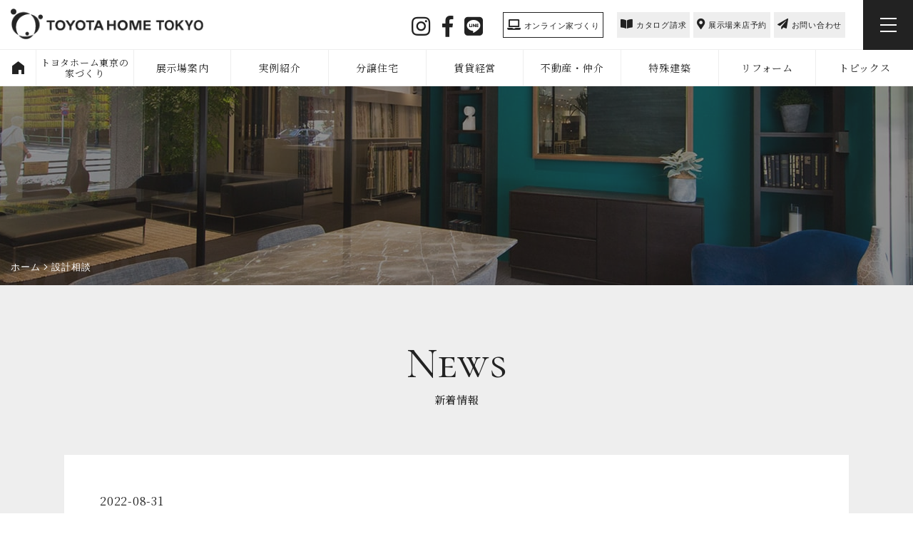

--- FILE ---
content_type: text/html; charset=UTF-8
request_url: https://www.toyotahome-tokyo.com/%E6%9C%AA%E5%88%86%E9%A1%9E/22-8-24/attachment/%E8%A8%AD%E8%A8%88%E7%9B%B8%E8%AB%87/
body_size: 16508
content:
<!DOCTYPE html>
<html lang="ja">
<head>
<meta charset="utf-8" />

<meta http-equiv="X-UA-Compatible" content="IE=edge,chrome=1">
<script type="text/javascript">
if (screen.width < 768) {
	document.write('<meta name="viewport" content="width=device-width, initial-scale=1">');
}else{
	document.write('<meta name="viewport" content="width=1200">');
}
</script>

		<!-- All in One SEO 4.5.1.1 - aioseo.com -->
		<title>設計相談 - トヨタホーム東京 ｜ 東京・埼玉・神奈川・千葉の注文住宅・分譲住宅を扱う ハウスメーカー</title>
		<meta name="robots" content="noindex, max-snippet:-1, max-image-preview:large, max-video-preview:-1" />
		<link rel="canonical" href="https://www.toyotahome-tokyo.com/%e6%9c%aa%e5%88%86%e9%a1%9e/22-8-24/attachment/%e8%a8%ad%e8%a8%88%e7%9b%b8%e8%ab%87/" />
		<meta name="generator" content="All in One SEO (AIOSEO) 4.5.1.1" />
		<meta property="og:locale" content="ja_JP" />
		<meta property="og:site_name" content="トヨタホーム東京 ｜ 東京・埼玉・神奈川・千葉の注文住宅・分譲住宅を扱う ハウスメーカー - トヨタホーム東京は“人生をごいっしょに”をコンセプトに、トヨタグループの総合力を活かして、60年保証付きの戸建て注文住宅、分譲住宅、賃貸住宅、リフォームのほか、土地の有効活用や店舗・商業ビル、医院建築、介護施設など、トヨタクオリティの快適な住まいづくりをご提案します。東京・神奈川・埼玉・千葉エリアで建築をご検討中の皆さま、「トヨタホーム東京」にすべてお任せください。" />
		<meta property="og:type" content="article" />
		<meta property="og:title" content="設計相談 - トヨタホーム東京 ｜ 東京・埼玉・神奈川・千葉の注文住宅・分譲住宅を扱う ハウスメーカー" />
		<meta property="og:url" content="https://www.toyotahome-tokyo.com/%e6%9c%aa%e5%88%86%e9%a1%9e/22-8-24/attachment/%e8%a8%ad%e8%a8%88%e7%9b%b8%e8%ab%87/" />
		<meta property="article:published_time" content="2022-08-31T09:26:56+00:00" />
		<meta property="article:modified_time" content="2022-08-31T09:26:56+00:00" />
		<meta name="twitter:card" content="summary_large_image" />
		<meta name="twitter:title" content="設計相談 - トヨタホーム東京 ｜ 東京・埼玉・神奈川・千葉の注文住宅・分譲住宅を扱う ハウスメーカー" />
		<script type="application/ld+json" class="aioseo-schema">
			{"@context":"https:\/\/schema.org","@graph":[{"@type":"BreadcrumbList","@id":"https:\/\/www.toyotahome-tokyo.com\/%e6%9c%aa%e5%88%86%e9%a1%9e\/22-8-24\/attachment\/%e8%a8%ad%e8%a8%88%e7%9b%b8%e8%ab%87\/#breadcrumblist","itemListElement":[{"@type":"ListItem","@id":"https:\/\/www.toyotahome-tokyo.com\/#listItem","position":1,"name":"Home","item":"https:\/\/www.toyotahome-tokyo.com\/","nextItem":"https:\/\/www.toyotahome-tokyo.com\/%e6%9c%aa%e5%88%86%e9%a1%9e\/22-8-24\/attachment\/%e8%a8%ad%e8%a8%88%e7%9b%b8%e8%ab%87\/#listItem"},{"@type":"ListItem","@id":"https:\/\/www.toyotahome-tokyo.com\/%e6%9c%aa%e5%88%86%e9%a1%9e\/22-8-24\/attachment\/%e8%a8%ad%e8%a8%88%e7%9b%b8%e8%ab%87\/#listItem","position":2,"name":"\u8a2d\u8a08\u76f8\u8ac7","previousItem":"https:\/\/www.toyotahome-tokyo.com\/#listItem"}]},{"@type":"ItemPage","@id":"https:\/\/www.toyotahome-tokyo.com\/%e6%9c%aa%e5%88%86%e9%a1%9e\/22-8-24\/attachment\/%e8%a8%ad%e8%a8%88%e7%9b%b8%e8%ab%87\/#itempage","url":"https:\/\/www.toyotahome-tokyo.com\/%e6%9c%aa%e5%88%86%e9%a1%9e\/22-8-24\/attachment\/%e8%a8%ad%e8%a8%88%e7%9b%b8%e8%ab%87\/","name":"\u8a2d\u8a08\u76f8\u8ac7 - \u30c8\u30e8\u30bf\u30db\u30fc\u30e0\u6771\u4eac \uff5c \u6771\u4eac\u30fb\u57fc\u7389\u30fb\u795e\u5948\u5ddd\u30fb\u5343\u8449\u306e\u6ce8\u6587\u4f4f\u5b85\u30fb\u5206\u8b72\u4f4f\u5b85\u3092\u6271\u3046 \u30cf\u30a6\u30b9\u30e1\u30fc\u30ab\u30fc","inLanguage":"ja","isPartOf":{"@id":"https:\/\/www.toyotahome-tokyo.com\/#website"},"breadcrumb":{"@id":"https:\/\/www.toyotahome-tokyo.com\/%e6%9c%aa%e5%88%86%e9%a1%9e\/22-8-24\/attachment\/%e8%a8%ad%e8%a8%88%e7%9b%b8%e8%ab%87\/#breadcrumblist"},"author":{"@id":"https:\/\/www.toyotahome-tokyo.com\/author\/toyota\/#author"},"creator":{"@id":"https:\/\/www.toyotahome-tokyo.com\/author\/toyota\/#author"},"datePublished":"2022-08-31T09:26:56+09:00","dateModified":"2022-08-31T09:26:56+09:00"},{"@type":"Organization","@id":"https:\/\/www.toyotahome-tokyo.com\/#organization","name":"\u30c8\u30e8\u30bf\u30db\u30fc\u30e0\u6771\u4eac \uff5c \u6771\u4eac\u30fb\u57fc\u7389\u30fb\u795e\u5948\u5ddd\u30fb\u5343\u8449\u306e\u6ce8\u6587\u4f4f\u5b85\u30fb\u5206\u8b72\u4f4f\u5b85\u3092\u6271\u3046 \u30cf\u30a6\u30b9\u30e1\u30fc\u30ab\u30fc","url":"https:\/\/www.toyotahome-tokyo.com\/"},{"@type":"Person","@id":"https:\/\/www.toyotahome-tokyo.com\/author\/toyota\/#author","url":"https:\/\/www.toyotahome-tokyo.com\/author\/toyota\/","name":"toyota","image":{"@type":"ImageObject","@id":"https:\/\/www.toyotahome-tokyo.com\/%e6%9c%aa%e5%88%86%e9%a1%9e\/22-8-24\/attachment\/%e8%a8%ad%e8%a8%88%e7%9b%b8%e8%ab%87\/#authorImage","url":"https:\/\/secure.gravatar.com\/avatar\/a1fe39f7870deab97df051be52e8ecb8?s=96&d=mm&r=g","width":96,"height":96,"caption":"toyota"}},{"@type":"WebSite","@id":"https:\/\/www.toyotahome-tokyo.com\/#website","url":"https:\/\/www.toyotahome-tokyo.com\/","name":"\u30c8\u30e8\u30bf\u30db\u30fc\u30e0\u6771\u4eac \uff5c \u6771\u4eac\u30fb\u57fc\u7389\u30fb\u795e\u5948\u5ddd\u30fb\u5343\u8449\u306e\u6ce8\u6587\u4f4f\u5b85\u30fb\u5206\u8b72\u4f4f\u5b85\u3092\u6271\u3046 \u30cf\u30a6\u30b9\u30e1\u30fc\u30ab\u30fc","description":"\u30c8\u30e8\u30bf\u30db\u30fc\u30e0\u6771\u4eac\u306f\u201c\u4eba\u751f\u3092\u3054\u3044\u3063\u3057\u3087\u306b\u201d\u3092\u30b3\u30f3\u30bb\u30d7\u30c8\u306b\u3001\u30c8\u30e8\u30bf\u30b0\u30eb\u30fc\u30d7\u306e\u7dcf\u5408\u529b\u3092\u6d3b\u304b\u3057\u3066\u300160\u5e74\u4fdd\u8a3c\u4ed8\u304d\u306e\u6238\u5efa\u3066\u6ce8\u6587\u4f4f\u5b85\u3001\u5206\u8b72\u4f4f\u5b85\u3001\u8cc3\u8cb8\u4f4f\u5b85\u3001\u30ea\u30d5\u30a9\u30fc\u30e0\u306e\u307b\u304b\u3001\u571f\u5730\u306e\u6709\u52b9\u6d3b\u7528\u3084\u5e97\u8217\u30fb\u5546\u696d\u30d3\u30eb\u3001\u533b\u9662\u5efa\u7bc9\u3001\u4ecb\u8b77\u65bd\u8a2d\u306a\u3069\u3001\u30c8\u30e8\u30bf\u30af\u30aa\u30ea\u30c6\u30a3\u306e\u5feb\u9069\u306a\u4f4f\u307e\u3044\u3065\u304f\u308a\u3092\u3054\u63d0\u6848\u3057\u307e\u3059\u3002\u6771\u4eac\u30fb\u795e\u5948\u5ddd\u30fb\u57fc\u7389\u30fb\u5343\u8449\u30a8\u30ea\u30a2\u3067\u5efa\u7bc9\u3092\u3054\u691c\u8a0e\u4e2d\u306e\u7686\u3055\u307e\u3001\u300c\u30c8\u30e8\u30bf\u30db\u30fc\u30e0\u6771\u4eac\u300d\u306b\u3059\u3079\u3066\u304a\u4efb\u305b\u304f\u3060\u3055\u3044\u3002","inLanguage":"ja","publisher":{"@id":"https:\/\/www.toyotahome-tokyo.com\/#organization"}}]}
		</script>
		<!-- All in One SEO -->

<link rel='dns-prefetch' href='//ajaxzip3.github.io' />
<link rel="alternate" type="application/rss+xml" title="トヨタホーム東京 ｜ 東京・埼玉・神奈川・千葉の注文住宅・分譲住宅を扱う ハウスメーカー &raquo; 設計相談 のコメントのフィード" href="https://www.toyotahome-tokyo.com/%e6%9c%aa%e5%88%86%e9%a1%9e/22-8-24/attachment/%e8%a8%ad%e8%a8%88%e7%9b%b8%e8%ab%87/feed/" />
<script type="text/javascript">
/* <![CDATA[ */
window._wpemojiSettings = {"baseUrl":"https:\/\/s.w.org\/images\/core\/emoji\/14.0.0\/72x72\/","ext":".png","svgUrl":"https:\/\/s.w.org\/images\/core\/emoji\/14.0.0\/svg\/","svgExt":".svg","source":{"concatemoji":"https:\/\/www.toyotahome-tokyo.com\/wp\/wp-includes\/js\/wp-emoji-release.min.js?ver=6.4.1"}};
/*! This file is auto-generated */
!function(i,n){var o,s,e;function c(e){try{var t={supportTests:e,timestamp:(new Date).valueOf()};sessionStorage.setItem(o,JSON.stringify(t))}catch(e){}}function p(e,t,n){e.clearRect(0,0,e.canvas.width,e.canvas.height),e.fillText(t,0,0);var t=new Uint32Array(e.getImageData(0,0,e.canvas.width,e.canvas.height).data),r=(e.clearRect(0,0,e.canvas.width,e.canvas.height),e.fillText(n,0,0),new Uint32Array(e.getImageData(0,0,e.canvas.width,e.canvas.height).data));return t.every(function(e,t){return e===r[t]})}function u(e,t,n){switch(t){case"flag":return n(e,"\ud83c\udff3\ufe0f\u200d\u26a7\ufe0f","\ud83c\udff3\ufe0f\u200b\u26a7\ufe0f")?!1:!n(e,"\ud83c\uddfa\ud83c\uddf3","\ud83c\uddfa\u200b\ud83c\uddf3")&&!n(e,"\ud83c\udff4\udb40\udc67\udb40\udc62\udb40\udc65\udb40\udc6e\udb40\udc67\udb40\udc7f","\ud83c\udff4\u200b\udb40\udc67\u200b\udb40\udc62\u200b\udb40\udc65\u200b\udb40\udc6e\u200b\udb40\udc67\u200b\udb40\udc7f");case"emoji":return!n(e,"\ud83e\udef1\ud83c\udffb\u200d\ud83e\udef2\ud83c\udfff","\ud83e\udef1\ud83c\udffb\u200b\ud83e\udef2\ud83c\udfff")}return!1}function f(e,t,n){var r="undefined"!=typeof WorkerGlobalScope&&self instanceof WorkerGlobalScope?new OffscreenCanvas(300,150):i.createElement("canvas"),a=r.getContext("2d",{willReadFrequently:!0}),o=(a.textBaseline="top",a.font="600 32px Arial",{});return e.forEach(function(e){o[e]=t(a,e,n)}),o}function t(e){var t=i.createElement("script");t.src=e,t.defer=!0,i.head.appendChild(t)}"undefined"!=typeof Promise&&(o="wpEmojiSettingsSupports",s=["flag","emoji"],n.supports={everything:!0,everythingExceptFlag:!0},e=new Promise(function(e){i.addEventListener("DOMContentLoaded",e,{once:!0})}),new Promise(function(t){var n=function(){try{var e=JSON.parse(sessionStorage.getItem(o));if("object"==typeof e&&"number"==typeof e.timestamp&&(new Date).valueOf()<e.timestamp+604800&&"object"==typeof e.supportTests)return e.supportTests}catch(e){}return null}();if(!n){if("undefined"!=typeof Worker&&"undefined"!=typeof OffscreenCanvas&&"undefined"!=typeof URL&&URL.createObjectURL&&"undefined"!=typeof Blob)try{var e="postMessage("+f.toString()+"("+[JSON.stringify(s),u.toString(),p.toString()].join(",")+"));",r=new Blob([e],{type:"text/javascript"}),a=new Worker(URL.createObjectURL(r),{name:"wpTestEmojiSupports"});return void(a.onmessage=function(e){c(n=e.data),a.terminate(),t(n)})}catch(e){}c(n=f(s,u,p))}t(n)}).then(function(e){for(var t in e)n.supports[t]=e[t],n.supports.everything=n.supports.everything&&n.supports[t],"flag"!==t&&(n.supports.everythingExceptFlag=n.supports.everythingExceptFlag&&n.supports[t]);n.supports.everythingExceptFlag=n.supports.everythingExceptFlag&&!n.supports.flag,n.DOMReady=!1,n.readyCallback=function(){n.DOMReady=!0}}).then(function(){return e}).then(function(){var e;n.supports.everything||(n.readyCallback(),(e=n.source||{}).concatemoji?t(e.concatemoji):e.wpemoji&&e.twemoji&&(t(e.twemoji),t(e.wpemoji)))}))}((window,document),window._wpemojiSettings);
/* ]]> */
</script>
<style id='wp-emoji-styles-inline-css' type='text/css'>

	img.wp-smiley, img.emoji {
		display: inline !important;
		border: none !important;
		box-shadow: none !important;
		height: 1em !important;
		width: 1em !important;
		margin: 0 0.07em !important;
		vertical-align: -0.1em !important;
		background: none !important;
		padding: 0 !important;
	}
</style>
<link rel='stylesheet' id='wp-block-library-css' href='https://www.toyotahome-tokyo.com/wp/wp-includes/css/dist/block-library/style.min.css?ver=6.4.1' type='text/css' media='all' />
<style id='classic-theme-styles-inline-css' type='text/css'>
/*! This file is auto-generated */
.wp-block-button__link{color:#fff;background-color:#32373c;border-radius:9999px;box-shadow:none;text-decoration:none;padding:calc(.667em + 2px) calc(1.333em + 2px);font-size:1.125em}.wp-block-file__button{background:#32373c;color:#fff;text-decoration:none}
</style>
<style id='global-styles-inline-css' type='text/css'>
body{--wp--preset--color--black: #000000;--wp--preset--color--cyan-bluish-gray: #abb8c3;--wp--preset--color--white: #ffffff;--wp--preset--color--pale-pink: #f78da7;--wp--preset--color--vivid-red: #cf2e2e;--wp--preset--color--luminous-vivid-orange: #ff6900;--wp--preset--color--luminous-vivid-amber: #fcb900;--wp--preset--color--light-green-cyan: #7bdcb5;--wp--preset--color--vivid-green-cyan: #00d084;--wp--preset--color--pale-cyan-blue: #8ed1fc;--wp--preset--color--vivid-cyan-blue: #0693e3;--wp--preset--color--vivid-purple: #9b51e0;--wp--preset--gradient--vivid-cyan-blue-to-vivid-purple: linear-gradient(135deg,rgba(6,147,227,1) 0%,rgb(155,81,224) 100%);--wp--preset--gradient--light-green-cyan-to-vivid-green-cyan: linear-gradient(135deg,rgb(122,220,180) 0%,rgb(0,208,130) 100%);--wp--preset--gradient--luminous-vivid-amber-to-luminous-vivid-orange: linear-gradient(135deg,rgba(252,185,0,1) 0%,rgba(255,105,0,1) 100%);--wp--preset--gradient--luminous-vivid-orange-to-vivid-red: linear-gradient(135deg,rgba(255,105,0,1) 0%,rgb(207,46,46) 100%);--wp--preset--gradient--very-light-gray-to-cyan-bluish-gray: linear-gradient(135deg,rgb(238,238,238) 0%,rgb(169,184,195) 100%);--wp--preset--gradient--cool-to-warm-spectrum: linear-gradient(135deg,rgb(74,234,220) 0%,rgb(151,120,209) 20%,rgb(207,42,186) 40%,rgb(238,44,130) 60%,rgb(251,105,98) 80%,rgb(254,248,76) 100%);--wp--preset--gradient--blush-light-purple: linear-gradient(135deg,rgb(255,206,236) 0%,rgb(152,150,240) 100%);--wp--preset--gradient--blush-bordeaux: linear-gradient(135deg,rgb(254,205,165) 0%,rgb(254,45,45) 50%,rgb(107,0,62) 100%);--wp--preset--gradient--luminous-dusk: linear-gradient(135deg,rgb(255,203,112) 0%,rgb(199,81,192) 50%,rgb(65,88,208) 100%);--wp--preset--gradient--pale-ocean: linear-gradient(135deg,rgb(255,245,203) 0%,rgb(182,227,212) 50%,rgb(51,167,181) 100%);--wp--preset--gradient--electric-grass: linear-gradient(135deg,rgb(202,248,128) 0%,rgb(113,206,126) 100%);--wp--preset--gradient--midnight: linear-gradient(135deg,rgb(2,3,129) 0%,rgb(40,116,252) 100%);--wp--preset--font-size--small: 13px;--wp--preset--font-size--medium: 20px;--wp--preset--font-size--large: 36px;--wp--preset--font-size--x-large: 42px;--wp--preset--spacing--20: 0.44rem;--wp--preset--spacing--30: 0.67rem;--wp--preset--spacing--40: 1rem;--wp--preset--spacing--50: 1.5rem;--wp--preset--spacing--60: 2.25rem;--wp--preset--spacing--70: 3.38rem;--wp--preset--spacing--80: 5.06rem;--wp--preset--shadow--natural: 6px 6px 9px rgba(0, 0, 0, 0.2);--wp--preset--shadow--deep: 12px 12px 50px rgba(0, 0, 0, 0.4);--wp--preset--shadow--sharp: 6px 6px 0px rgba(0, 0, 0, 0.2);--wp--preset--shadow--outlined: 6px 6px 0px -3px rgba(255, 255, 255, 1), 6px 6px rgba(0, 0, 0, 1);--wp--preset--shadow--crisp: 6px 6px 0px rgba(0, 0, 0, 1);}:where(.is-layout-flex){gap: 0.5em;}:where(.is-layout-grid){gap: 0.5em;}body .is-layout-flow > .alignleft{float: left;margin-inline-start: 0;margin-inline-end: 2em;}body .is-layout-flow > .alignright{float: right;margin-inline-start: 2em;margin-inline-end: 0;}body .is-layout-flow > .aligncenter{margin-left: auto !important;margin-right: auto !important;}body .is-layout-constrained > .alignleft{float: left;margin-inline-start: 0;margin-inline-end: 2em;}body .is-layout-constrained > .alignright{float: right;margin-inline-start: 2em;margin-inline-end: 0;}body .is-layout-constrained > .aligncenter{margin-left: auto !important;margin-right: auto !important;}body .is-layout-constrained > :where(:not(.alignleft):not(.alignright):not(.alignfull)){max-width: var(--wp--style--global--content-size);margin-left: auto !important;margin-right: auto !important;}body .is-layout-constrained > .alignwide{max-width: var(--wp--style--global--wide-size);}body .is-layout-flex{display: flex;}body .is-layout-flex{flex-wrap: wrap;align-items: center;}body .is-layout-flex > *{margin: 0;}body .is-layout-grid{display: grid;}body .is-layout-grid > *{margin: 0;}:where(.wp-block-columns.is-layout-flex){gap: 2em;}:where(.wp-block-columns.is-layout-grid){gap: 2em;}:where(.wp-block-post-template.is-layout-flex){gap: 1.25em;}:where(.wp-block-post-template.is-layout-grid){gap: 1.25em;}.has-black-color{color: var(--wp--preset--color--black) !important;}.has-cyan-bluish-gray-color{color: var(--wp--preset--color--cyan-bluish-gray) !important;}.has-white-color{color: var(--wp--preset--color--white) !important;}.has-pale-pink-color{color: var(--wp--preset--color--pale-pink) !important;}.has-vivid-red-color{color: var(--wp--preset--color--vivid-red) !important;}.has-luminous-vivid-orange-color{color: var(--wp--preset--color--luminous-vivid-orange) !important;}.has-luminous-vivid-amber-color{color: var(--wp--preset--color--luminous-vivid-amber) !important;}.has-light-green-cyan-color{color: var(--wp--preset--color--light-green-cyan) !important;}.has-vivid-green-cyan-color{color: var(--wp--preset--color--vivid-green-cyan) !important;}.has-pale-cyan-blue-color{color: var(--wp--preset--color--pale-cyan-blue) !important;}.has-vivid-cyan-blue-color{color: var(--wp--preset--color--vivid-cyan-blue) !important;}.has-vivid-purple-color{color: var(--wp--preset--color--vivid-purple) !important;}.has-black-background-color{background-color: var(--wp--preset--color--black) !important;}.has-cyan-bluish-gray-background-color{background-color: var(--wp--preset--color--cyan-bluish-gray) !important;}.has-white-background-color{background-color: var(--wp--preset--color--white) !important;}.has-pale-pink-background-color{background-color: var(--wp--preset--color--pale-pink) !important;}.has-vivid-red-background-color{background-color: var(--wp--preset--color--vivid-red) !important;}.has-luminous-vivid-orange-background-color{background-color: var(--wp--preset--color--luminous-vivid-orange) !important;}.has-luminous-vivid-amber-background-color{background-color: var(--wp--preset--color--luminous-vivid-amber) !important;}.has-light-green-cyan-background-color{background-color: var(--wp--preset--color--light-green-cyan) !important;}.has-vivid-green-cyan-background-color{background-color: var(--wp--preset--color--vivid-green-cyan) !important;}.has-pale-cyan-blue-background-color{background-color: var(--wp--preset--color--pale-cyan-blue) !important;}.has-vivid-cyan-blue-background-color{background-color: var(--wp--preset--color--vivid-cyan-blue) !important;}.has-vivid-purple-background-color{background-color: var(--wp--preset--color--vivid-purple) !important;}.has-black-border-color{border-color: var(--wp--preset--color--black) !important;}.has-cyan-bluish-gray-border-color{border-color: var(--wp--preset--color--cyan-bluish-gray) !important;}.has-white-border-color{border-color: var(--wp--preset--color--white) !important;}.has-pale-pink-border-color{border-color: var(--wp--preset--color--pale-pink) !important;}.has-vivid-red-border-color{border-color: var(--wp--preset--color--vivid-red) !important;}.has-luminous-vivid-orange-border-color{border-color: var(--wp--preset--color--luminous-vivid-orange) !important;}.has-luminous-vivid-amber-border-color{border-color: var(--wp--preset--color--luminous-vivid-amber) !important;}.has-light-green-cyan-border-color{border-color: var(--wp--preset--color--light-green-cyan) !important;}.has-vivid-green-cyan-border-color{border-color: var(--wp--preset--color--vivid-green-cyan) !important;}.has-pale-cyan-blue-border-color{border-color: var(--wp--preset--color--pale-cyan-blue) !important;}.has-vivid-cyan-blue-border-color{border-color: var(--wp--preset--color--vivid-cyan-blue) !important;}.has-vivid-purple-border-color{border-color: var(--wp--preset--color--vivid-purple) !important;}.has-vivid-cyan-blue-to-vivid-purple-gradient-background{background: var(--wp--preset--gradient--vivid-cyan-blue-to-vivid-purple) !important;}.has-light-green-cyan-to-vivid-green-cyan-gradient-background{background: var(--wp--preset--gradient--light-green-cyan-to-vivid-green-cyan) !important;}.has-luminous-vivid-amber-to-luminous-vivid-orange-gradient-background{background: var(--wp--preset--gradient--luminous-vivid-amber-to-luminous-vivid-orange) !important;}.has-luminous-vivid-orange-to-vivid-red-gradient-background{background: var(--wp--preset--gradient--luminous-vivid-orange-to-vivid-red) !important;}.has-very-light-gray-to-cyan-bluish-gray-gradient-background{background: var(--wp--preset--gradient--very-light-gray-to-cyan-bluish-gray) !important;}.has-cool-to-warm-spectrum-gradient-background{background: var(--wp--preset--gradient--cool-to-warm-spectrum) !important;}.has-blush-light-purple-gradient-background{background: var(--wp--preset--gradient--blush-light-purple) !important;}.has-blush-bordeaux-gradient-background{background: var(--wp--preset--gradient--blush-bordeaux) !important;}.has-luminous-dusk-gradient-background{background: var(--wp--preset--gradient--luminous-dusk) !important;}.has-pale-ocean-gradient-background{background: var(--wp--preset--gradient--pale-ocean) !important;}.has-electric-grass-gradient-background{background: var(--wp--preset--gradient--electric-grass) !important;}.has-midnight-gradient-background{background: var(--wp--preset--gradient--midnight) !important;}.has-small-font-size{font-size: var(--wp--preset--font-size--small) !important;}.has-medium-font-size{font-size: var(--wp--preset--font-size--medium) !important;}.has-large-font-size{font-size: var(--wp--preset--font-size--large) !important;}.has-x-large-font-size{font-size: var(--wp--preset--font-size--x-large) !important;}
.wp-block-navigation a:where(:not(.wp-element-button)){color: inherit;}
:where(.wp-block-post-template.is-layout-flex){gap: 1.25em;}:where(.wp-block-post-template.is-layout-grid){gap: 1.25em;}
:where(.wp-block-columns.is-layout-flex){gap: 2em;}:where(.wp-block-columns.is-layout-grid){gap: 2em;}
.wp-block-pullquote{font-size: 1.5em;line-height: 1.6;}
</style>
<link rel='stylesheet' id='fancybox-css' href='https://www.toyotahome-tokyo.com/wp/wp-content/plugins/easy-fancybox/fancybox/1.5.4/jquery.fancybox.min.css?ver=6.4.1' type='text/css' media='screen' />
<script type="text/javascript" src="https://www.toyotahome-tokyo.com/wp/wp-includes/js/jquery/jquery.min.js?ver=3.7.1" id="jquery-core-js"></script>
<script type="text/javascript" src="https://www.toyotahome-tokyo.com/wp/wp-includes/js/jquery/jquery-migrate.min.js?ver=3.4.1" id="jquery-migrate-js"></script>
<link rel="https://api.w.org/" href="https://www.toyotahome-tokyo.com/wp-json/" /><link rel="alternate" type="application/json" href="https://www.toyotahome-tokyo.com/wp-json/wp/v2/media/11793" /><link rel="EditURI" type="application/rsd+xml" title="RSD" href="https://www.toyotahome-tokyo.com/wp/xmlrpc.php?rsd" />
<meta name="generator" content="XXXXXXXXXXXXXXX" X>
<link rel='shortlink' href='https://www.toyotahome-tokyo.com/?p=11793' />
<link rel="alternate" type="application/json+oembed" href="https://www.toyotahome-tokyo.com/wp-json/oembed/1.0/embed?url=https%3A%2F%2Fwww.toyotahome-tokyo.com%2F%25e6%259c%25aa%25e5%2588%2586%25e9%25a1%259e%2F22-8-24%2Fattachment%2F%25e8%25a8%25ad%25e8%25a8%2588%25e7%259b%25b8%25e8%25ab%2587%2F" />
<style type="text/css">.recentcomments a{display:inline !important;padding:0 !important;margin:0 !important;}</style><link rel="shortcut icon" href="/favicon.ico" />
<link rel="stylesheet" media="all and (min-width: 737px)" href="https://www.toyotahome-tokyo.com/wp/wp-content/themes/toyota2/style.css?v=20220822" />
<!--link rel="stylesheet" href="https://www.toyotahome-tokyo.com/wp/wp-content/themes/toyota2/js/pushbar/pushbar.css"-->
<link rel="stylesheet" media="all and (min-width: 737px)" href="https://www.toyotahome-tokyo.com/wp/wp-content/themes/toyota2/css/module.css?v=20240921" />
<link rel="stylesheet" media="all and (max-width: 736px)" type="text/css" href="https://www.toyotahome-tokyo.com/wp/wp-content/themes/toyota2/style_sp.css?v=20220822" />
<link rel="stylesheet" media="all and (max-width: 736px)" type="text/css" href="https://www.toyotahome-tokyo.com/wp/wp-content/themes/toyota2/css/module_sp.css?v=20251208" />
<link rel="preconnect" href="https://fonts.googleapis.com">
<link rel="preconnect" href="https://fonts.gstatic.com" crossorigin>
<link href="https://fonts.googleapis.com/css2?family=Noto+Serif+JP:wght@200..900&display=swap" rel="stylesheet">
<link rel="stylesheet" href="https://use.fontawesome.com/releases/v5.8.1/css/all.css" integrity="sha384-50oBUHEmvpQ+1lW4y57PTFmhCaXp0ML5d60M1M7uH2+nqUivzIebhndOJK28anvf" crossorigin="anonymous">
<link rel="stylesheet" type="text/css" media="all" href="https://www.toyotahome-tokyo.com/wp/wp-content/themes/toyota2/css/module_top.css?v=20260122" />
<link rel="stylesheet" type="text/css" media="all" href="https://www.toyotahome-tokyo.com/wp/wp-content/themes/toyota2/css/module_top_sp.css?v=20260122" />
<link rel="stylesheet" type="text/css" media="all" href="https://www.toyotahome-tokyo.com/wp/wp-content/themes/toyota2/css/module_page.css?v=20260122" />
<link rel="stylesheet" type="text/css" media="all" href="https://www.toyotahome-tokyo.com/wp/wp-content/themes/toyota2/css/module_page_sp.css?v=20260122" />
<link rel="stylesheet" type="text/css" media="all" href="https://www.toyotahome-tokyo.com/wp/wp-content/themes/toyota2/css/module_post.css?v=20260122" />
<link rel="stylesheet" type="text/css" media="all" href="https://www.toyotahome-tokyo.com/wp/wp-content/themes/toyota2/css/module_post_sp.css?v=20260122" />

<!-- Google Tag Manager -->
<script>(function(w,d,s,l,i){w[l]=w[l]||[];w[l].push({'gtm.start':
new Date().getTime(),event:'gtm.js'});var f=d.getElementsByTagName(s)[0],
j=d.createElement(s),dl=l!='dataLayer'?'&l='+l:'';j.async=true;j.src=
'https://www.googletagmanager.com/gtm.js?id='+i+dl;f.parentNode.insertBefore(j,f);
})(window,document,'script','dataLayer','GTM-TVK683B');</script>
<!-- End Google Tag Manager -->
<!-- Google Tag Manager -->
<script>(function(w,d,s,l,i){w[l]=w[l]||[];w[l].push({'gtm.start':
new Date().getTime(),event:'gtm.js'});var f=d.getElementsByTagName(s)[0],
j=d.createElement(s),dl=l!='dataLayer'?'&l='+l:'';j.async=true;j.src=
'https://www.googletagmanager.com/gtm.js?id='+i+dl;f.parentNode.insertBefore(j,f);
})(window,document,'script','dataLayer','GTM-N5QS84M');</script>
<!-- End Google Tag Manager -->
<!--script type="text/javascript" src="https://www.toyotahome-tokyo.com/wp/wp-content/themes/toyota2/js/jquery-1.10.2.min.js"></script-->
<!-- Google tag (gtag.js) -->
<script async src="https://www.googletagmanager.com/gtag/js?id=AW-11419514230"></script>
<script>
  window.dataLayer = window.dataLayer || [];
  function gtag(){dataLayer.push(arguments);}
  gtag('js', new Date());

  gtag('config', 'AW-11419514230');
</script>
</head>
<body>
<!-- Google Tag Manager (noscript) -->
<noscript><iframe src="https://www.googletagmanager.com/ns.html?id=GTM-TVK683B"
height="0" width="0" style="display:none;visibility:hidden"></iframe></noscript>
<!-- End Google Tag Manager (noscript) -->
<!-- Google Tag Manager (noscript) -->
<noscript><iframe src="https://www.googletagmanager.com/ns.html?id=GTM-N5QS84M"
height="0" width="0" style="display:none;visibility:hidden"></iframe></noscript>
<!-- End Google Tag Manager (noscript) -->
<div id="fb-root"></div>
<script async defer crossorigin="anonymous" src="https://connect.facebook.net/ja_JP/sdk.js#xfbml=1&version=v3.3"></script>


<a name="top"></a>



<div class="l-wrap scrollblock">

<div class="l-wrap-inner">


<header class="l-header l-header-n">
	<div class="header-inner">
		
			<p class="header-logo"><a href="https://www.toyotahome-tokyo.com/">TOYOYA HOME TOKYO</a>
							</p>

						<nav class="header-nav">
			<ul class="menu-top-sns pc">
				<li><a href="https://www.instagram.com/toyotahome_tokyo/" target="_blank"><i class="fab fa-instagram"></i></a></li>
				<li><a href="https://ja-jp.facebook.com/toyotahome.tokyo/" target="_blank"><i class="fab fa-facebook-f"></i></a></li>
				<li><a href="https://page.line.me/?accountId=853ozegq" target="_blank"><i class="fab fa-line"></i></a></li>
			</ul>
			<ul class="menu-top sans-all">
				<li class="w"><a href="https://www.toyotahome-tokyo.com/online-home/"><i class="fas fa-laptop"></i> オンライン家づくり</a></li>
				<li><a href="https://www.toyotahome.co.jp/s/branch/form/?fid=82&ad_cd=dr_73601" target="_blank"><i class="fas fa-book-open"></i> カタログ請求</a></li>
				<li><a href="https://www.toyotahome.co.jp/s/branch/form/?fid=2438&ad_cd=dr_73601" target="_blank"><i class="fas fa-map-marker-alt"></i> 展示場来店予約</a></li>
				<li><a href="https://www.toyotahome.co.jp/s/branch/form/?fid=111&ad_cd=dr_73601" target="_blank"><i class="fas fa-paper-plane"></i> お問い合わせ</a></li>
			</ul>
			<div class="btn-nav pc menu-trigger"><span></span><span></span><span></span></div>
			<div class="btn-nav-sp sp menu-trigger"><span></span><span></span><span></span></div>
		</nav><!-- / header-nav -->
			</div><!-- / header-inner -->
			<nav class="header-nav-bottom is-active">
			<ul class="menu-bottom">
				<li><a href="https://www.toyotahome-tokyo.com/">HOME</a></li>
				<li class="has-mega"><a href="https://www.toyotahome-tokyo.com/concept/">トヨタホーム東京の<br />家づくり</a>
					<div class="mega-btn"></div>
					<div class="mega">
						<ul class="mega-menu">
							<!--li><a href="https://www.toyotahome-tokyo.com/concept/"><img src="https://www.toyotahome-tokyo.com/wp/wp-content/themes/toyota2/img/mega-1-1.jpg" alt="コンセプト" />コンセプト</a></li-->
							<li><a href="https://www.toyotahome-tokyo.com/first/"><img src="https://www.toyotahome-tokyo.com/wp/wp-content/themes/toyota2/img/mega-1-2.jpg" alt="ファーストクラスリビング" />ファーストクラス<br />リビング</a></li>
							<li><a href="https://www.toyotahome-tokyo.com/mylife/"><img src="https://www.toyotahome-tokyo.com/wp/wp-content/themes/toyota2/img/mega-1-2-2.jpg" alt="ファーストクラスマイライフ" />ファーストクラス<br />マイライフ</a></li>
							<li><a href="https://www.toyotahome-tokyo.com/fa/"><img src="https://www.toyotahome-tokyo.com/wp/wp-content/themes/toyota2/img/mega-1-3.jpg" alt="ファーストクラスアーキテクト" />ファーストクラス<br />アーキテクト</a></li>
							<li><a href="https://www.toyotahome-tokyo.com/pr01/"><img src="https://www.toyotahome-tokyo.com/wp/wp-content/themes/toyota2/img/mega-1-4.jpg" alt="品質" />品質</a></li>
							<li><a href="https://www.toyotahome-tokyo.com/pr02/"><img src="https://www.toyotahome-tokyo.com/wp/wp-content/themes/toyota2/img/mega-1-5.jpg" alt="快適" />快適</a></li>
							<li><a href="https://www.toyotahome-tokyo.com/pr03/"><img src="https://www.toyotahome-tokyo.com/wp/wp-content/themes/toyota2/img/mega-1-6.jpg" alt="デザイン" />デザイン</a></li>
						</ul>
					</div>
				</li>

				<li class="has-mega"><a href="https://www.toyotahome-tokyo.com/showroom/">展示場案内</a>
					<div class="mega-btn"></div>
					<div class="mega mega-3">
						<ul class="mega-menu">
							<li><a href="https://www.toyotahome-tokyo.com/showroom/"><img src="https://www.toyotahome-tokyo.com/wp/wp-content/themes/toyota2/img/mega-2-1.jpg" alt="展示場のご案内" />展示場のご案内</a></li>
							<li><a href="https://www.toyotahome-tokyo.com/showroom/?tab=2"><img src="https://www.toyotahome-tokyo.com/wp/wp-content/themes/toyota2/img/mega-2-2.jpg" alt="展示場一覧" />展示場一覧</a></li>
							<li><a href="https://www.toyotahome-tokyo.com/showroom/?tab=3"><img src="https://www.toyotahome-tokyo.com/wp/wp-content/themes/toyota2/img/mega-2-3-2.jpg" alt="地図で探す" />地図で探す</a></li>
						</ul>
					</div>
				</li>
				<li class="has-mega"><a href="https://www.toyotahome-tokyo.com/works/">実例紹介</a>
																				<div class="mega-btn"></div>
					<div class="mega mega-3 mega-3-works">
						<ul class="mega-menu">
						<li class="sp"><a href="https://www.toyotahome-tokyo.com/works/">実例一覧</a></li>
												<li>
							<a href="https://www.toyotahome-tokyo.com/works/no-102/">
														<img width="500" height="360" src="https://www.toyotahome-tokyo.com/wp/wp-content/uploads/2025/12/works_102_tn-500x360.jpg" class="attachment-thumb-campaign size-thumb-campaign wp-post-image" alt="" decoding="async" fetchpriority="high" />														<span style="left">素材の組み合わせが表情を深める 洗練された佇まい</span>
							</a>
						</li>
												<li>
							<a href="https://www.toyotahome-tokyo.com/works/no-101/">
														<img width="500" height="360" src="https://www.toyotahome-tokyo.com/wp/wp-content/uploads/2025/10/works_101_tn-500x360.jpg" class="attachment-thumb-campaign size-thumb-campaign wp-post-image" alt="" decoding="async" />														<span style="left">星空を楽しむ高台のセカンドハウス</span>
							</a>
						</li>
												<li>
							<a href="https://www.toyotahome-tokyo.com/works/no-100/">
														<img width="500" height="360" src="https://www.toyotahome-tokyo.com/wp/wp-content/uploads/2025/10/works_100_tn-500x360.jpg" class="attachment-thumb-campaign size-thumb-campaign wp-post-image" alt="" decoding="async" />														<span style="left">愛車が暮らしの中心にある理想通りの平屋暮らし</span>
							</a>
						</li>
																		</ul>
					</div>
									</li>
				<li><a href="https://town.toyotahome.co.jp/" target="_blank">分譲住宅</a></li>
				<li><a href="https://www.toyotahome-tokyo.com/assets/">賃貸経営</a></li>
				<li><a href="https://www.toyotahome-tokyo.com/mediation/project/">不動産・仲介</a></li>
				<li><a href="https://www.toyotahome-tokyo.com/business/">特殊建築</a></li>
				<li><a href="https://www.toyotahome-tokyo.com/reform/">リフォーム</a></li>
				<li class="nav-topics"><a href="https://www.toyotahome-tokyo.com/event/">トピックス</a></li>
											</ul>

			<div class="header-nav-bottom-submenu sp">
				<div class="nav-bottom-btn"><a href="https://www.toyotahome-tokyo.com/online-home/"><i class="fas fa-laptop"></i> オンライン家づくり</a></div>
				<ul class="nav-bottom-submenu sans-all">
					<li><a href="https://www.toyotahome-tokyo.com/company/">会社概要</a></li>
					<li><a href="https://www.toyotahome-tokyo.com/recruit/">採用情報</a></li>
					<li><a href="https://www.toyotahome-tokyo.com/privacy-policy/">プライバシーポリシー</a></li>
					<li><a href="https://www.toyotahome-tokyo.com/insurance-sales-solicitation/">保険取扱代理店としての販売・勧誘方針</a></li>
					<li><a href="https://www.toyotahome-tokyo.com/sitemap/">サイトマップ</a></li>
					<li><a href="https://th-owners.com/" target="_blank">トヨタホームにお住まいの方はこちら</a></li>
				</ul>
				<ul class="menu-top-sns">
					<li><a href="https://www.instagram.com/toyotahome_tokyo/" target="_blank"><i class="fab fa-instagram"></i></a></li>
					<li><a href="https://ja-jp.facebook.com/toyotahome.tokyo/" target="_blank"><i class="fab fa-facebook-f"></i></a></li>
					<li><a href="https://page.line.me/?accountId=853ozegq" target="_blank"><i class="fab fa-line"></i></a></li>
				</ul>
			</div>

		</nav><!-- / header-nav-bottom -->
	</header><!-- / l-header-n -->
<div class="l-contents">
	
	<main class="l-main l-main-page">
				<div class="page-header page-header-normal page-header-news">
			<div class="page-header-visual" style="background: url(https://www.toyotahome-tokyo.com/wp/wp-content/themes/toyota2/img/page-header-news.jpg) center center no-repeat; background-size: cover;">
				<div class="bread sans-all" class="clear"><ul><li><a href="https://www.toyotahome-tokyo.com"><span>ホーム</span></a></li><li><span>設計相談</span></li></ul></div>			</div>
			<p class="page-header-title-en en center">News</p>
			<p class="page-header-title">新着情報</p>
		</div><!-- / page-header -->
		
		<div class="page-contents ">
			<div class="l-white bg-white box-1100 page-news">
				<article class="page">
													
					<time class="page-time">2022-08-31</time>
					<div class="post-tags"></div>
					<h1 class="post-title">設計相談</h1>
					
					<div class="post post-single">		
					<p class="attachment"><a href='https://www.toyotahome-tokyo.com/wp/wp-content/uploads/2022/08/d480929a6937c2af2c2e83724e7a3588.jpg'><img loading="lazy" decoding="async" width="300" height="283" src="https://www.toyotahome-tokyo.com/wp/wp-content/uploads/2022/08/d480929a6937c2af2c2e83724e7a3588-300x283.jpg" class="attachment-medium size-medium" alt="" srcset="https://www.toyotahome-tokyo.com/wp/wp-content/uploads/2022/08/d480929a6937c2af2c2e83724e7a3588-300x283.jpg 300w, https://www.toyotahome-tokyo.com/wp/wp-content/uploads/2022/08/d480929a6937c2af2c2e83724e7a3588-500x472.jpg 500w, https://www.toyotahome-tokyo.com/wp/wp-content/uploads/2022/08/d480929a6937c2af2c2e83724e7a3588-768x725.jpg 768w, https://www.toyotahome-tokyo.com/wp/wp-content/uploads/2022/08/d480929a6937c2af2c2e83724e7a3588.jpg 989w" sizes="(max-width: 300px) 100vw, 300px" /></a></p>
					</div><!-- / post -->
					
												</article><!-- / post -->
			</div><!-- / page-news -->
		
		</div><!-- / page-contents -->
		
				<div class="btn btn-no-arrow"><a href="https://www.toyotahome-tokyo.com/news/">一覧に戻る</a></div>

		<!--div class="page-prev-next post-prev-next">
					
							</div--><!-- / prev-next -->			
		
		<div class="clear"></div>

		<div class='yarpp yarpp-related yarpp-related-website yarpp-related-none yarpp-template-yarpp-template-thumbnail'>
</div>
		
		
		<div class="main-sr content-bottom-links">
	<div class="list-sr fx">
		<div class="sr">
			<a href="#c-popup" class="fancybox-inline sr-link"></a>
			<div class="sr-pic content-bottom-links-pic-1 anim-fade-1">
				<a href="#c-popup" class="fancybox-inline"></a>
			</div>
			<div class="sr-text anim-fade-1">
				<h3 class="sr-title en">Catalog</h3>
				<p class="sr-title-caption serif">カタログ請求</p>
			</div>
		</div>
		<div class="sr">
			<a href="https://www.toyotahome.co.jp/s/branch/form/?fid=2438&ad_cd=dr_73601" target="_blank" class="sr-link"></a>
			<div class="sr-pic content-bottom-links-pic-2 anim-fade-2">
				<a href="https://www.toyotahome.co.jp/s/branch/form/?fid=2438&ad_cd=dr_73601" target="_blank"></a>
			</div>
			<div class="sr-text anim-fade-2">
				<h3 class="sr-title en">Reserve</h3>
				<p class="sr-title-caption serif">展示場来店予約</p>
			</div>

		</div>
		<div class="sr">
			<a href="https://www.toyotahome-tokyo.com/event/" class="sr-link"></a>
			<div class="sr-pic content-bottom-links-pic-3 anim-fade-3">
				<a href="https://www.toyotahome-tokyo.com/event/"></a>
			</div>
			<div class="sr-text anim-fade-3">
				<h3 class="sr-title en">Event</h3>
				<p class="sr-title-caption serif">イベント</p>
			</div>

		</div>
		<div class="sr">
			<a href="https://www.toyotahome.co.jp/s/branch/form/?fid=111&ad_cd=dr_73601" target="_blank" class="sr-link"></a>
			<div class="sr-pic content-bottom-links-pic-4 anim-fade-4">
				<a href="https://www.toyotahome.co.jp/s/branch/form/?fid=111&ad_cd=dr_73601" target="_blank"></a>
			</div>
			<div class="sr-text anim-fade-4">
				<h3 class="sr-title en">Contact</h3>
				<p class="sr-title-caption serif">お問い合わせ</p>
			</div>

		</div>
	</div>
</div><!-- / content-bottom-links -->		
	</main><!-- / l-main -->

</div><!-- / l-contents -->


<script>
$(function () {
			
		});
</script>



<footer class="l-footer">
		<div class="page-top"><a href="#top"><img src="https://www.toyotahome-tokyo.com/wp/wp-content/themes/toyota2/img/page-top.png" alt="PAGE TOP" /></a></div>
				<p class="footer-logo"><a href="https://www.toyotahome-tokyo.com/"><img src="https://www.toyotahome-tokyo.com/wp/wp-content/themes/toyota2/img/logo-white.png" alt="TOYOTA HOME TOKYO" class="over" /></a></p>
		<p class="footer-addr"><span class="big">トヨタホーム東京株式会社</span>〒102-0074 東京都千代田区九段南2-3-18 トヨタ九段ビル</p>
	
	<p class="footer-tel"><span class="footer-tel-title">これから住まいをご検討の方</span><a href="tel:0120-055-095" class="tel en-prata">0120-055-095</a><span>10:00～18:00 火・水定休 <small>※火・水曜日以外の変則定休日あり</small></span></p>
	<p class="footer-tel footer-tel-2"><span class="footer-tel-title">トヨタホームにお住まいの方</span><a href="tel:0120-618-668" class="tel en-prata">0120-618-668</a><span>24時間 年中無休</span></p>
	
		<ul class="list-footer-btns fx-center">
		<li><a href="https://www.toyotahome.co.jp/s/branch/form/?fid=82&ad_cd=dr_73601" target="_blank">カタログ請求</a></li>
		<li><a href="https://www.toyotahome.co.jp/s/branch/form/?fid=2438&ad_cd=dr_73601" target="_blank">展示場来店予約</a></li>
		<li><a href="https://www.toyotahome.co.jp/s/branch/form/?fid=111&ad_cd=dr_73601" target="_blank">お問い合わせ</a></li>
	</ul>
	<p class="center footer-owner"><a href="https://th-owners.com" target="_blank" class="live sans">トヨタホームにお住まいの方はこちら</a></p>
		<ul class="list-footer-nav fx-center sans-all">
			<li><a href="https://www.toyotahome-tokyo.com/company/">会社概要</a></li>
			<li><a href="https://www.toyotahome-tokyo.com/recruit/">採用情報</a></li>
			<li><a href="https://www.toyotahome-tokyo.com/privacy-policy/">プライバシーポリシー</a></li>
			<li><a href="https://www.toyotahome-tokyo.com/insurance-sales-solicitation/">保険取扱代理店としての販売・勧誘方針</a></li>
			<li><a href="https://www.toyotahome-tokyo.com/sitemap/">サイトマップ</a></li>
			</ul>
				<p class="copyright">&copy; 2020 TOYOTA HOME TOKYO.</p>
	
	
	<!--div class="footer-fix">
	
		<div class="footer-fix-inner">
			<div class="footer-fix-tel">
				<a href="tel:0120-055-095" class="en">0120-055-095</a><span>10:00～18:00(火・水定休)</span>
			</div>
			<div class="footer-fix-btns fx-center serif-all">
				<a href="#">カタログ請求</a><a href="#">展示場来店予約</a><a href="#">お問い合わせ</a>
			</div>
			<div class="footer-fix-live"><a href="#">トヨタホームに<br class="br-1070" />お住まいの方はこちら</a></div>
		</div>
	</div--><!-- / footer-fix -->
</footer><!-- / l-footer -->

</div><!-- / wrap-inner -->

<ul class="menu-top sp menu-top-fixed sans-all">
	<li><a href="https://www.toyotahome.co.jp/s/branch/form/?fid=82&ad_cd=dr_73601" target="_blank"><i class="fas fa-book-open"></i> カタログ請求</a></li>
	<li><a href="https://www.toyotahome.co.jp/s/branch/form/?fid=2438&ad_cd=dr_73601" target="_blank"><i class="fas fa-map-marker-alt"></i> 展示場来店予約</a></li>
	<li><a href="https://www.toyotahome.co.jp/s/branch/form/?fid=111&ad_cd=dr_73601" target="_blank"><i class="fas fa-paper-plane"></i> お問い合わせ</a></li>
</ul>
<nav class="l-nav">
	<div class="nav-inner">
		<ul class="list-nav serif-all fx-center">
			<li class="pc"><a href="https://www.toyotahome-tokyo.com/">トップページ</a></li>
			<li><a href="https://www.toyotahome-tokyo.com/concept/">トヨタホーム東京の家づくり</a></li>
			<li><a href="https://www.toyotahome-tokyo.com/online-home/">オンライン家づくり相談</a></li>
			<li><a href="https://www.toyotahome-tokyo.com/first/">ファーストクラスリビング</a></li>
			<li><a href="https://www.toyotahome-tokyo.com/first/space-design/">空間設計</a></li>
			<li><a href="https://www.toyotahome-tokyo.com/first/interior-style/">インテリアスタイル</a></li>
			<li class="pc"><a href="https://www.toyotahome-tokyo.com/fa/">ファーストクラスアーキテクト</a></li>
			<li><a href="https://www.toyotahome-tokyo.com/showroom/">展示場・ショールーム</a></li>
			<li><a href="https://www.toyotahome-tokyo.com/works/">施工実績</a></li>
			<li><a href="https://www.toyotahome-tokyo.com/products/">商品一覧</a></li>
				<li><a href="https://www.toyotahome-tokyo.com/reform/">リフォーム</a></li>
					<li><a href="https://www.toyotahome-tokyo.com/assets/">資産活用事業</a></li>
						<li><a href="https://www.toyotahome-tokyo.com/ready-built/">分譲事業</a></li>
							<li><a href="https://www.toyotahome-tokyo.com/real/trend/">不動産ネットワーク</a></li>
							<li><a href="https://www.toyotahome-tokyo.com/event/">イベント</a></li>
						<!--li><a href="https://www.toyotahome-tokyo.com/showroom/experience/">モデルハウス宿泊体験</a></li>
			<li><a href="https://www.toyotahome-tokyo.com/real/">土地情報</a></li>
			<li><a href="https://www.toyotahome-tokyo.com/news/">ニュース</a></li-->
						<!--div class="underbar"></div-->
					</ul>
					<div class="nav-tel"><span>これから住まいをご検討の方</span><a href="tel:0120-055-095">0120-055-095</a><span>10:00～18:00（火・水定休）</span></div>
					<div class="nav-tel nav-tel-2"><span>トヨタホームにお住まいの方</span><a href="tel:0120-618-668">0120-618-668</a><span>24時間 年中無休</span></div>
					<div class="nav-btns serif-all">
						<a href="https://www.toyotahome.co.jp/s/branch/form/?fid=82&ad_cd=dr_73601" target="_blank">カタログ請求</a>
						<a href="https://www.toyotahome.co.jp/s/branch/form/?fid=2438&ad_cd=dr_73601" target="_blank">展示場来店予約</a>
						<a href="https://www.toyotahome.co.jp/s/branch/form/?fid=111&ad_cd=dr_73601" target="_blank">お問い合わせ</a>
					</div>
					
					<div class="nav-live"><a href="https://th-owners.com" target="_blank">トヨタホームにお住まいの方はこちら</a></div>
					<ul class="nav-sns">
						<li><a href="https://www.instagram.com/toyotahome_tokyo/" target="_blank"><i class="fab fa-instagram"></i></a></li>
						<li><a href="https://ja-jp.facebook.com/toyotahome.tokyo/" target="_blank"><i class="fab fa-facebook-f"></i></a></li>
					</ul>
					<ul class="list-nav-bottom">
						<li><a href="https://www.toyotahome-tokyo.com/company/">会社概要</a></li>
							<li><a href="https://www.toyotahome-tokyo.com/recruit/">採用情報</a></li>
							<li><a href="https://www.toyotahome-tokyo.com/privacy-policy/">プライバシーポリシー</a></li>
							<li><a href="https://www.toyotahome-tokyo.com/sitemap/">サイトマップ</a></li>
							</ul>
						</div>
					</nav><!-- / l-nav -->
					
					<div class="overlay"></div>
					
				</div><!-- / wrap -->
				
								
				<div style="display:none;" class="fancybox-hidden">
					<div class="c-popup" id="c-popup">
						<div class="popup-inner">
							<h2 class="popup-title serif">あなたの家づくりの<br />お役に立つカタログを<br class="br-sp" />ご用意しています。</h2>
							<p class="serif">商品についてもっと詳しく知っていただくために、ご自宅でゆっくりご覧いただける冊子カタログを無料にてお届けいたします。</p>
							<div class="popup-content-btn"><a href="https://www.toyotahome.co.jp/s/branch/form/?fid=82&ad_cd=dr_73601" class="serif" target="_blank"><i class="ic-cpopup-btn-2"></i>冊子カタログを取り寄せる</a></div>
						</div>
					</div>
				</div>
				<script type="text/javascript" src="https://www.toyotahome-tokyo.com/wp/wp-content/themes/toyota2/js/jquery-3.2.1.min.js"></script>
											<script type="text/javascript" src="https://www.toyotahome-tokyo.com/wp/wp-content/themes/toyota2/js/jquery.inview.min.js?20240627"></script>
						<script type="text/javascript" src="https://www.toyotahome-tokyo.com/wp/wp-content/themes/toyota2/js/common.js?20240627"></script>
						<script type="text/javascript" src="https://www.toyotahome-tokyo.com/wp/wp-content/themes/toyota2/js/page.js?20240627"></script>
											<!--script type="text/javascript" src="https://www.toyotahome-tokyo.com/wp/wp-content/themes/toyota2/js/jquery-3.2.1.min.js"></script-->
		<script>
		$(function () {
									
									
							
							
							
														
														
														
																																																										
																												});
														</script>
														<link rel='stylesheet' id='yarppRelatedCss-css' href='https://www.toyotahome-tokyo.com/wp/wp-content/plugins/yet-another-related-posts-plugin/style/related.css?ver=5.30.9' type='text/css' media='all' />
<script type="text/javascript" src="https://ajaxzip3.github.io/ajaxzip3.js?ver=20140807" id="ajaxzip3-script-js"></script>
<script type="text/javascript" src="https://www.toyotahome-tokyo.com/wp/wp-content/plugins/easy-fancybox/fancybox/1.5.4/jquery.fancybox.min.js?ver=6.4.1" id="jquery-fancybox-js"></script>
<script type="text/javascript" id="jquery-fancybox-js-after">
/* <![CDATA[ */
var fb_timeout, fb_opts={'overlayShow':true,'hideOnOverlayClick':true,'showCloseButton':true,'margin':20,'enableEscapeButton':true,'autoScale':true };
if(typeof easy_fancybox_handler==='undefined'){
var easy_fancybox_handler=function(){
jQuery([".nolightbox","a.wp-block-fileesc_html__button","a.pin-it-button","a[href*='pinterest.com\/pin\/create']","a[href*='facebook.com\/share']","a[href*='twitter.com\/share']"].join(',')).addClass('nofancybox');
jQuery('a.fancybox-close').on('click',function(e){e.preventDefault();jQuery.fancybox.close()});
/* IMG */
var fb_IMG_select=jQuery('a[href*=".jpg" i]:not(.nofancybox,li.nofancybox>a),area[href*=".jpg" i]:not(.nofancybox),a[href*=".jpeg" i]:not(.nofancybox,li.nofancybox>a),area[href*=".jpeg" i]:not(.nofancybox),a[href*=".png" i]:not(.nofancybox,li.nofancybox>a),area[href*=".png" i]:not(.nofancybox),a[href*=".webp" i]:not(.nofancybox,li.nofancybox>a),area[href*=".webp" i]:not(.nofancybox)');
fb_IMG_select.addClass('fancybox image');
var fb_IMG_sections=jQuery('.gallery,.wp-block-gallery,.tiled-gallery,.wp-block-jetpack-tiled-gallery');
fb_IMG_sections.each(function(){jQuery(this).find(fb_IMG_select).attr('rel','gallery-'+fb_IMG_sections.index(this));});
jQuery('a.fancybox,area.fancybox,.fancybox>a').each(function(){jQuery(this).fancybox(jQuery.extend(true,{},fb_opts,{'easingIn':'easeOutBack','easingOut':'easeInBack','opacity':false,'hideOnContentClick':false,'titleShow':true,'titlePosition':'over','titleFromAlt':true,'showNavArrows':true,'enableKeyboardNav':true,'cyclic':false}))});
/* Inline */
jQuery('a.fancybox-inline,area.fancybox-inline,.fancybox-inline>a').each(function(){jQuery(this).fancybox(jQuery.extend(true,{},fb_opts,{'type':'inline','autoDimensions':true,'scrolling':'no','easingIn':'easeOutBack','easingOut':'easeInBack','opacity':false,'hideOnContentClick':false,'titleShow':false}))});
/* YouTube */
jQuery('a.fancybox-youtube,area.fancybox-youtube,.fancybox-youtube>a').each(function(){jQuery(this).fancybox(jQuery.extend(true,{},fb_opts,{'type':'iframe','width':640,'height':360,'keepRatio':1,'titleShow':false,'titlePosition':'float','titleFromAlt':true,'onStart':function(a,i,o){var splitOn=a[i].href.indexOf("?");var urlParms=(splitOn>-1)?a[i].href.substring(splitOn):"";o.allowfullscreen=(urlParms.indexOf("fs=0")>-1)?false:true;o.href=a[i].href.replace(/https?:\/\/(?:www\.)?youtu(?:\.be\/([^\?]+)\??|be\.com\/watch\?(.*(?=v=))v=([^&]+))(.*)/gi,"https://www.youtube-nocookie.com/embed/$1$3?$2$4");}}))});
};};
var easy_fancybox_auto=function(){setTimeout(function(){jQuery('a#fancybox-auto,#fancybox-auto>a').first().trigger('click')},1000);};
jQuery(easy_fancybox_handler);jQuery(document).on('post-load',easy_fancybox_handler);
jQuery(easy_fancybox_auto);
/* ]]> */
</script>
														<script type="text/javascript">
														piAId = '798223';
														piCId = '2567';
														piHostname = 'pi.pardot.com';
														
														(function() {
														function async_load(){
														var s = document.createElement('script'); s.type = 'text/javascript';
														s.src = ('https:' == document.location.protocol ? 'https://pi' : 'http://cdn') + '.pardot.com/pd.js';
														var c = document.getElementsByTagName('script')[0]; c.parentNode.insertBefore(s, c);
														}
														if(window.attachEvent) { window.attachEvent('onload', async_load); }
														else { window.addEventListener('load', async_load, false); }
														})();
														</script>
														</body>
														</html>

--- FILE ---
content_type: text/css
request_url: https://www.toyotahome-tokyo.com/wp/wp-content/themes/toyota2/style.css?v=20220822
body_size: 2341
content:
@charset "utf-8";
/*@import url('https://fonts.googleapis.com/css?family=Noto+Sans+JP:400,700&display=swap&subset=japanese');*/
/* @import url('https://fonts.googleapis.com/css?family=Cormorant+SC|Noto+Serif+JP&display=swap&subset=japanese'); */
@import url('https://fonts.googleapis.com/css?family=Prata|Cormorant+SC&display=swap&subset=japanese');


/*   
Theme Name: toyota2
*/
/***************************
 *
 * ベース
 *
 **************************/
html, body, div, span, object, iframe,
h1, h2, h3, h4, h5, h6, p, blockquote, pre,
abbr, address, cite, code,
del, dfn, em, img, ins, kbd, q, samp,
small, strong, sub, sup, var,
b, i,
dl, dt, dd, ol, ul, li,
fieldset, form, label, legend,
table, caption, tbody, tfoot, thead, tr, th, td,
article, aside, canvas, details, figcaption, figure, 
footer, header, hgroup, menu, nav, section, summary,
time, mark, audio, video {
	margin:0;
	padding:0;
	border:0;
	outline:0;
	font-size:15px;
	font-style: normal;
	font-weight: 400;
	vertical-align:baseline;
	background:transparent;
	font-family: 'Noto Serif JP', 游明朝,"Yu Mincho",YuMincho,"Hiragino Mincho ProN","Hiragino Mincho Pro",HGS明朝E,メイリオ,Meiryo,serif;
}
html {
	overflow: auto;
}

body {
	line-height:1;
	color: #222;
	position: relative;
	letter-spacing: 0.05em;
	min-width: 1000px;
}

article,aside,details,figcaption,figure,
footer,header,hgroup,menu,nav,section { 
	display:block;
}

ol, ul {
	list-style:none;
}

blockquote, q {
	quotes:none;
}

blockquote:before, blockquote:after,
q:before, q:after {
	content:'';
	content:none;
}

a {
	margin:0;
	padding:0;
	font-size:100%;
	vertical-align:baseline;
	background:transparent;
	color: #222;
	text-decoration: none;
}
a:hover {
	text-decoration: underline;
	color: #aaa;
	-webkit-transition: .3s ease-in-out;
	transition: .3s ease-in-out;
}

ins {
	background-color:#ff9;
	color:#000;
	text-decoration:none;
}

mark {
	background-color:#ff9;
	color:#000; 
	font-style:italic;
	font-weight:bold;
}

del {
	text-decoration: line-through;
}

abbr[title], dfn[title] {
	border-bottom:1px dotted;
	cursor:help;
}

table {
	border-collapse:collapse;
	border-spacing:0;
}

hr {
	display:block;
	height:1px;
	border:0;	
	border-top:1px solid #cccccc;
	margin:1em 0;
	padding:0;
}

input, select {
	vertical-align:middle;
}

img {
	vertical-align: top;
	font-size:0;
	line-height: 0;
	max-width: 100%;
	height: auto;
	width /***/:auto;
}


/***************************
 *
 * レイアウト
 *
 **************************/
body {
	margin: 0;
}
.l-wrap {
	position: relative;
	width: 100%;
	height: 100%;
	text-align: left;
	-webkit-transition: all .5s ease;
	transition: all .5s ease;
	z-index: 5;
	overflow: hidden;
	
}
.l-wrap-inner {
	

}
.overlay {
	content: "";
	display: block;
	width: 0;
	height: 0;
	background-color: rgba(0, 0, 0, 0.5);
	position: absolute;
	top: 0;
	left: 0;
	z-index: 90;
	opacity: 0;
	transition: opacity .5s;
}
.overlay.open {
	width: 100%;
	height: 100%;
	opacity: 1;
}
.l-header {
	width: 100%;
	height: 100px;
	box-sizing: border-box;
	position: fixed;
	left: 0;
	top: 0;
	z-index: 100;
	background: white;
	box-shadow: 0px 0px 1px gray;
}

.l-nav {
	position: fixed;
	top: 0px;
	right: 0;
	z-index: 100;
	width: 100%;
	height: 100%;
	transform: translate(100%);
	transition: all .5s;
	background: rgba(51,51,51,0.90);
	overflow: scroll;
}
.l-nav.open {
	transform: translateZ(0);
}
.l-main {
	background: white;
	position: relative;
	display: block;
}
.l-contents {
	position: relative;
	padding-top: 100px;
}


.l-sidebar {
	width: 200px;
	float: right;
	top: 0;
	position: -webkit-sticky;
	position: sticky;
}

.l-footer {
	clear: both;
	background: url(img/bg-footer.jpg) center center no-repeat;
	background-size: cover;
	padding: 50px 0 0px;
	position: relative;
	overflow: hidden;
}


.sp {
	display: none !important;
}
.br-sp {
	display: none;
}
.none {
	display: none;
}

.br-1070 {
	display: none;
}
.br-1100 {
	display: none;
}
.link-off {
	pointer-events: none;
	cursor: default;
	text-decoration: none;	
}
.wp-embed-footer {
	display: none !important;
}
span.small {
	font-size: 0.8em;
}


.logo_fadein{
	background: #FFF;
	position: fixed;
	top: 0;
	left: 0;
	height: 100%;
	width: 100%;
	z-index: 999;
}
.logo_fadein p {
	position: fixed;
	left: 50%;
	top: 50%;
	transform: translate(-50%, -50%);
	display: none;
	z-index: 9999;
	width: 270px;
}

--- FILE ---
content_type: text/css
request_url: https://www.toyotahome-tokyo.com/wp/wp-content/themes/toyota2/css/module.css?v=20240921
body_size: 18503
content:
/***************************
 *
 * モジュール
 *
 **************************/


/* 
一般
*/
img{

}
.clear {
	clear: both;
}
.clearfix:after {
	clear: both;
	height: 0px;
	display: block;
	content: ".";
	visibility: hidden;
}
.fl-r {
	float: right;
}
.fl-l {
	float: left;
}
.mb-0 {
	margin-bottom: 0 !important;
}
.mb-20 {
	margin-bottom: 20px !important;
}
.pt-50 {
	padding-top: 50px !important;
}
.pb-50 {
	padding-bottom: 50px !important;
}
.pt-70 {
	padding-top: 70px !important;
}
.pb-70 {
	padding-bottom: 70px !important;
}
.pt-40 {
	padding-top: 40px !important;
}
.pb-40 {
	padding-bottom: 40px !important;
}
.mlr-0 {
	margin-left: 0 !important;
	margin-right: 0 !important;
}
.mt-40 {
	margin-top: 40px !important;
}
.mt-50 {
	margin-top: 50px !important;
}
.mb-40 {
	margin-bottom: 40px !important;
}
.mb-50 {
	margin-bottom: 50px !important;
}
.mt-100 {
	margin-top: 100px !important;
}
.mb-100 {
	margin-bottom: 100px !important;
}
.fz-20 {
	font-size: 20px !important;
}
.fz-24 {
	font-size: 24px !important;
}
.m-auto {
	margin-left: auto !important;
	margin-right: auto !important;
}
.m-no {
	margin: 0 !important;
}
.nrw {
	transform: scaleX(0.97);
	transform-origin: 0 0;	
	/*width: 103%;*/
}


.fx {
	display: -webkit-flex;
	display: flex;
	-webkit-justify-content: space-between;
	justify-content: space-between;	
	-webkit-flex-wrap: wrap;
	flex-wrap: wrap;	
}
.fx-bottom {
	display: flex;
	flex-direction: column;
	justify-content: flex-end;	
}
.fx-center {
	display: -webkit-flex;
	display: flex;
	-webkit-justify-content: center;
	justify-content: center;	
	-webkit-flex-wrap: wrap;
	flex-wrap: wrap;	
}
.fx-middle {
	display: flex;
	align-items: center;
	flex-direction: column;
	-webkit-justify-content: center;
	justify-content: center;	
}



/* 
カラー
*/
.blue {
	color: #246ca3 !important;
}
.pink {
	color: #e5004f !important;
}
.red {
	color: #ed2856 !important;
}

/* 
OVER
*/
@keyframes flash {
      0% {
          opacity: 1;
      }

      100% {
          opacity: 0.5;
      }
  }

.over {
	-webkit-transition: 1s ease;
	-moz-transition: 1s ease;
	-ms-transition: 1s ease;
	-o-transition: 1s ease;
	transition: 1s ease;		
}

.over:hover {
	-ms-filter: "alpha(opacity=7)";
	opacity: 0.3;
	-webkit-transition: 0s ease;
	-moz-transition: 0s ease;
	-ms-transition: 0s ease;
	-o-transition: 0s ease;
	transition: 0s ease;	
}


.zoom {
	
}
.zoom:hover {
	-webkit-transform: scale(1.5);
	transform: scale(1.5);	
	-webkit-transition: 0.5s ease;
	-moz-transition: 0.5s ease;
	-ms-transition: 0.5s ease;
	-o-transition: 0.5s ease;
	transition: 0.5s ease;		
}


.underbar {
  width: 0;
  height: 1px;
  background: rgba(34,34,34,0);
  top: 20px;
  position: absolute;
  -webkit-transition: 0.5s ease;
}


/* 
フォント
*/
.en-prata {
	font-family: 'Prata', serif;
}
.en {
	font-family: 'Cormorant SC', serif;
}
.en-all * {
	font-family: 'Cormorant SC', serif;
}
.sans {
	font-family: 'Noto Sans JP', "游ゴシック", YuGothic, "ヒラギノ角ゴ Pro", "Hiragino Kaku Gothic Pro", "メイリオ", "Meiryo", sans-serif;
}

.sans-all * {
	font-family: 'Noto Sans JP', "游ゴシック", YuGothic, "ヒラギノ角ゴ Pro", "Hiragino Kaku Gothic Pro", "メイリオ", "Meiryo", sans-serif;
}

.ff-serif-normal {
	font-family: 'Noto Serif JP', 游明朝, "Yu Mincho", YuMincho, "Hiragino Mincho ProN", "Hiragino Mincho Pro", HGS明朝E, メイリオ, Meiryo, serif;
}



/* 
ボタン
*/
.btn {
	margin: 30px auto;
	width: 240px;

	position: relative;
	background: #222222;	
	z-index: 5;
}
.btn a, .btn span {
	line-height: 46px;
	display: block;
	text-align: center;
	color: white;
	font-size: 14px;
	border: 1px solid #222;
	text-decoration: none !important;
	position: relative;
}
.btn a:before, .btn span:before {
	position: absolute;
	top: 0;
	right: 0;
	bottom: 0;
	left: 0;
	content: '';
	z-index: -1;
	background: white;
	transform-origin: left top;
	transform: scale(0, 1);
	transition: transform .3s;	
}
.btn a:hover:before, .btn span:hover:before {
	transform-origin: right top;
	transform: scale(1, 1);
}
.btn a:after, .btn span:after {
	content: "";
	display: inline-block;
	background: url(../img/btn-arrow.png) center center no-repeat;
	background-size: contain;
	width: 42px;
	height: 6px;
	vertical-align: middle;
	margin-left: 10px;
}
.btn a:hover:after, .btn span:hover:after {
	background: url(../img/btn-arrow-black-2.png) center center no-repeat;
	background-size: contain;	
}
.btn a:hover, .btn span:hover {
	/*animation: jump .2s ease-in-out forwards;*/
	text-decoration: none !important;
	color: black;
	cursor: pointer;
	/*opacity: 0.7;*/
}
.btn.btn-trans, .btn.btn-black {
	background: none;
}
.btn.btn-trans a {
	line-height: 46px;
	display: block;
	text-align: center;
	border: 1px solid white;
	box-sizing: border-box;
	color: white;
	font-size: 14px;
	text-decoration: none !important;
}
.btn.btn-trans a:hover {
	color: #222;
	border: 1px solid #222;
}
.btn.btn-white {
	background: none;
}
.btn.btn-white a {
	background: none;
	color: #222 !important;
}
.btn.btn-white a:after {
	content: none;
}
.btn.btn-white a:hover {
	background: #222;
	color: white !important;
}
.btn.btn-black {
	width: 210px;
}
.btn.btn-black a {
	line-height: 46px;
	display: block;
	text-align: center;
	border: 1px solid #222222;
	box-sizing: border-box;
	color: #222222 !important;
	font-size: 14px;
	text-decoration: none !important;
}
.btn.btn-black a:after {
	content: "";
	display: inline-block;
	background: url(../img/btn-arrow-black-2.png) center center no-repeat;
	background-size: contain;
	width: 42px;
	height: 6px;
	vertical-align: middle;
	margin-left: 10px;
}
.btn.btn-black a:hover {
	color: white !important;
}
.btn.btn-black a:hover:after {
	background: url(../img/btn-arrow.png) center center no-repeat;
	background-size: contain;
}
.btn.btn-black a:before {
	position: absolute;
	top: 0;
	right: 0;
	bottom: 0;
	left: 0;
	content: '';
	z-index: -1;
	background: #222;
	transform-origin: left top;
	transform: scale(0, 1);
	transition: transform .3s;	
}
.btn.btn-black a:hover:before {
	transform-origin: right top;
	transform: scale(1, 1);
}

.btns {
	display: -webkit-flex;
	display: flex;
	-webkit-justify-content: center;
	justify-content: center;	
	-webkit-flex-wrap: wrap;
	flex-wrap: wrap;	
}
.btns .btn {
	margin-left: 15px;
	margin-right: 15px;
}

.btn.btn-no-arrow a, .btn.btn-no-arrow span {
	color: white;
}
.btn.btn-no-arrow a:hover, .btn.btn-no-arrow span:hover {
	color: #222;
}
.btn.btn-no-arrow a:after, .btn.btn-no-arrow span:after {
	content: none;
}
.btn.btn-400 {
	width: 400px;
}

.btn-no-link a {
	pointer-events: none;

}
.btn-no-link {
	background: rgba(0,0,0,0.5);	
}
.btn-blind {
	opacity: 0.3;
}
.btn-bottom {
	margin: 0;
	position: absolute;
	left: 0;
	bottom: 0;
}
.no-link {
	pointer-events: none;
}

.btn-full-wrap {
	width: 100%;
	margin: 0 -500%;
	padding: 70px 500%;
	background: #eeeeee;
	text-align: center;
}
.btn-full-wrap .btn {
	margin: 0 10px 0;
	display: inline-block;
}
.btn-full-wrap .btn:first-child {
	width: 330px;
}
.btn-full-wrap .btn:last-child {
	width: 270px;
}

.btn.btn-big {
	width: 500px;
}
.btn.btn-big > a {
	font-size: 20px;
	line-height: 68px;
	
}
.btn-cata-area {
	margin: 20px 0;
	width: 300px !important;
}
.form-item-cata-area .mwform-radio-field>label {
	padding-right: 10px;
}
.form-item-cata-area .required {
	top: 10px !important;
}
.mw_wp_form_confirm .btn-cata-area {
	display: none !important;
}
/* 
BG
*/
.bg-white {
	background-color: #fff;
}
.l-white {
	padding: 50px;
	box-sizing: border-box;
}
/* 
IMAGE
*/
.pic-frame {
	overflow: hidden;
}
.pic-frame > img {
	width: 100%;
}

/* 
アイコン
*/
.icon-blank {
	display: inline-block;
	background: url(../img/icon-blank.png) center center no-repeat;
	background-size: contain;
	width: 15px;
	height: 15px;
	vertical-align: middle;
	margin-left: 20px;
	top: -3px;
	position: relative;	
}
.icon-blank-2 {
	display: inline-block;
	background: url(../img/icon-blank-2.png) center center no-repeat;
	background-size: contain;
	width: 15px;
	height: 15px;
	vertical-align: middle;
	margin-left: 20px;
	top: -3px;
	position: relative;	
}
.icon-contact {
	display: inline-block;
	background: url(../img/icon-contact.png) center center no-repeat;
	background-size: contain;
	width: 22px;
	height: 18px;
	vertical-align: middle;
	margin-right: 20px;
	top: -3px;
	position: relative;	
}
.icon-tel {
	display: inline-block;
	background: url(../img/icon-tel.png) center center no-repeat;
	background-size: contain;
	width: 18px;
	height: 19px;
	vertical-align: middle;
	margin-right: 20px;
	top: -3px;
	position: relative;	
}

/*
ANIMATE
*/
@keyframes fade-in {
  0% { opacity: 0; }
  100% { opacity: 1; }
}

@keyframes slide-in-1 {
  0% { transform: translateY(0.7vw); }
  100% { transform: translateY(0); }
} 
@-webkit-keyframes shake {
	from, to {
		-webkit-transform: translate3d(0, 0, 0);
		transform: translate3d(0, 0, 0);
	}

	5%, 15%, 25%, 35%, 45% {
		-webkit-transform: translate3d(-10px, 0, 0);
		transform: translate3d(-10px, 0, 0);
	}

	10%, 20%, 30%, 40% {
		-webkit-transform: translate3d(10px, 0, 0);
		transform: translate3d(10px, 0, 0);
	}
}

@keyframes shake {
	from, 12% {
		-webkit-transform: translate3d(0, 0, 0);
		transform: translate3d(0, 0, 0);
	}

	2%, 6%, 10% {
		-webkit-transform: translate3d(-10px, 0, 0);
		transform: translate3d(-10px, 0, 0);
	}

	4%, 8% {
		-webkit-transform: translate3d(10px, 0, 0);
		transform: translate3d(10px, 0, 0);
	}
}
@-webkit-keyframes fadeInUp {
	from {
		opacity: 0;
		-webkit-transform: translate3d(0, 30%, 0);
		transform: translate3d(0, 30%, 0);
	}

	to {
		opacity: 1;
		-webkit-transform: none;
		transform: none;
	}
}

@keyframes fadeInUp {
	from {
		opacity: 0;
		-webkit-transform: translate3d(0, 30%, 0);
		transform: translate3d(0, 30%, 0);
	}

	to {
		opacity: 1;
		-webkit-transform: none;
		transform: none;
	}
}
.anim-fade-1 {
	opacity: 0;
}
.anim-fade-1.anim-start {
	-webkit-animation-duration: 1s;
	animation-duration: 1s;
	-webkit-animation-fill-mode: both;
	animation-fill-mode: both;
	-webkit-animation-name: shake;
	animation-name: shake;
	visibility: visible !important;
	-webkit-animation-name: fadeInUp;
	animation-name: fadeInUp;
}
.anim-fade-2 {
	opacity: 0;
}
.anim-fade-2.anim-start {
	-webkit-animation-duration: 1;
	animation-duration: 1s;
	-webkit-animation-fill-mode: both;
	animation-fill-mode: both;
	-webkit-animation-name: shake;
	animation-name: shake;
	visibility: visible !important;
	-webkit-animation-name: fadeInUp;
	animation-name: fadeInUp;
	-webkit-animation-delay: 0.5s;
	-moz-animation-delay: 0.5s;
	-ms-animation-delay: 0.5s;
	-o-animation-delay: 0.5s;
	animation-delay: 0.5s;
}
.anim-fade-3 {
	opacity: 0;
}
.anim-fade-3.anim-start {
	-webkit-animation-duration: 1;
	animation-duration: 1s;
	-webkit-animation-fill-mode: both;
	animation-fill-mode: both;
	-webkit-animation-name: shake;
	animation-name: shake;
	visibility: visible !important;
	-webkit-animation-name: fadeInUp;
	animation-name: fadeInUp;
	-webkit-animation-delay: 1s;
	-moz-animation-delay: 1s;
	-ms-animation-delay: 1s;
	-o-animation-delay: 1s;
	animation-delay: 1s;
}
.anim-fade-4 {
	opacity: 0;
}
.anim-fade-4.anim-start {
	-webkit-animation-duration: 1;
	animation-duration: 1s;
	-webkit-animation-fill-mode: both;
	animation-fill-mode: both;
	-webkit-animation-name: shake;
	animation-name: shake;
	visibility: visible !important;
	-webkit-animation-name: fadeInUp;
	animation-name: fadeInUp;
	-webkit-animation-delay: 1.5s;
	-moz-animation-delay: 1.5s;
	-ms-animation-delay: 1.5s;
	-o-animation-delay: 1.5s;
	animation-delay: 1.5s;
}
.anim-fade-5 {
	opacity: 0;
}
.anim-fade-5.anim-start {
	-webkit-animation-duration: 1;
	animation-duration: 1s;
	-webkit-animation-fill-mode: both;
	animation-fill-mode: both;
	-webkit-animation-name: shake;
	animation-name: shake;
	visibility: visible !important;
	-webkit-animation-name: fadeInUp;
	animation-name: fadeInUp;
	-webkit-animation-delay: 2s;
	-moz-animation-delay: 2s;
	-ms-animation-delay: 2s;
	-o-animation-delay: 2s;
	animation-delay: 2s;
}
.anim-blur-1 {
	opacity: 0;
	transition: 2s;
	-webkit-filter: blur(15px);
	filter: blur(15px);
	transform: scale(1.1);
}
.anim-blur-1.anim-start {
	opacity: 1;
	-webkit-filter: blur(0px);
	filter: blur(0px);
	transform: scale(1);	
}
.anim-blur-2 {
	opacity: 0;
	transition: 2s;
	transition-delay: 0.5s;
	-webkit-filter: blur(15px);
	filter: blur(15px);
	transform: scale(1.1);
}
.anim-blur-2.anim-start {
	opacity: 1;
	-webkit-filter: blur(0px);
	filter: blur(0px);
	transform: scale(1);	
}
.anim-blur-3 {
	opacity: 0;
	transition: 2s;
	transition-delay: 1s;
	-webkit-filter: blur(15px);
	filter: blur(15px);
	transform: scale(1.1);
}
.anim-blur-3.anim-start {
	opacity: 1;
	-webkit-filter: blur(0px);
	filter: blur(0px);
	transform: scale(1);	
}
.anim-blur-4 {
	opacity: 0;
	transition: 2s;
	transition-delay: 1.5s;
	-webkit-filter: blur(15px);
	filter: blur(15px);
	transform: scale(1.1);
}
.anim-blur-4.anim-start {
	opacity: 1;
	-webkit-filter: blur(0px);
	filter: blur(0px);
	transform: scale(1);	
}
.anim-blur-5 {
	opacity: 0;
	transition: 2s;
	transition-delay: 2s;
	-webkit-filter: blur(15px);
	filter: blur(15px);
	transform: scale(1.1);
}
.anim-blur-5.anim-start {
	opacity: 1;
	-webkit-filter: blur(0px);
	filter: blur(0px);
	transform: scale(1);
}
.anim-concept-pic-1 {
	opacity: 0;
	transform: translateX(100%);
}
.anim-concept-pic-1.anim-start {
	opacity: 1;
	transform: translateX(0%);
	transition: 1s cubic-bezier(0.455, 0.03, 0.515, 0.955);
}
.anim-concept-pic-2 {
	opacity: 0;
	transform: translateX(-100%);
}
.anim-concept-pic-2.anim-start {
	opacity: 1;
	transform: translateX(0%);
	transition: 1s cubic-bezier(0.455, 0.03, 0.515, 0.955);
}

/* 
ボックス
*/
.box-content {
	width: 1000px;
	margin: 0 auto;
	position: relative;
	box-sizing: border-box;
}
.box-1100 {
	width: 1100px;
	margin: 0 auto;
	position: relative;
}
.box-700 {
	width: 700px;
	margin: 0 auto;
	position: relative;
}
.box-720 {
	width: 720px;
	margin: 0 auto;
	position: relative;
}
.box-800 {
	width: 800px;
	margin: 0 auto;
	position: relative;
}
.box-840 {
	width: 840px;
	margin: 0 auto;
	position: relative;
}
.box-900 {
	width: 900px;
	margin: 0 auto;
	position: relative;
}
.box-960 {
	width: 960px;
	margin: 0 auto;
	position: relative;
}
.box-980 {
	width: 980px;
	margin: 0 auto;
	position: relative;
}
.box-1000 {
	width: 1000px;
	margin: 0 auto;
	position: relative;
}
.box-1024 {
	width: 1024px;
	margin: 0 auto;
	position: relative;
}
.box-1040 {
	width: 1040px;
	margin: 0 auto;
	position: relative;
}
.box-1090 {
	width: 1090px;
	margin: 0 auto;
	position: relative;
}
.box-1100 {
	width: 1100px;
	margin: 0 auto;
	position: relative;
}
.box-1200 {
	width: 1200px;
	margin: 0 auto;
	position: relative;
}


/* 
ヘッダー
*/
.header-inner {
	height: 100px;
	box-sizing: border-box;
	padding: 14px 0px 0 20px;
}
.header-logo {
	width: 270px;
	height: 48px;
	margin-top: 10px;
}
.header-logo a {
	display: block;
	background: url(../img/logo.png) 0 0 no-repeat;
	background-size: contain;
	text-indent: -9999em;
	width: 100%;
	height: 100%;
}
.header-logo span {
	display: block;
	position: absolute;
	left: 290px;
	top: 15px;
	width: 100px;
	background: url(../img/header-logo-sep.png) left center no-repeat;
	height: 18px;
	padding-left: 20px;
	font-size: 13px;
}
.header-logo:hover {
	opacity: 0.7;
}

.header-fix {
	position: fixed;
	right: 0;
	top: 0;	
	z-index: 50;
	background: white;
	width: 100px;
	height: 100%;
	height: 100vh;
	
}
.header-fix .list-header-fix-nav {
	height: 100%;
/* 	height: calc(100% - 100px);  */
	box-sizing: border-box;
	display: flex;
	align-items: center;
	flex-direction: column;
	-webkit-justify-content: center;
	justify-content: center;
}
.header-fix .list-header-fix-nav > li {
	padding-left: 2px;
		-webkit-writing-mode: vertical-rl;
      -ms-writing-mode: tb-rl;
          writing-mode: vertical-rl;
    margin-bottom: 20px;
    text-align: center;

}
.header-fix .list-header-fix-nav > li > a:hover {
	text-decoration: none;
}
@media all and (max-height: 700px) {
	.header-fix .list-header-fix-nav {

	}
}
@media all and (max-height: 760px) {
	.header-fix .list-header-fix-nav {
		margin-top: 30px;
	}
	.header-fix .list-header-fix-nav > li a {
		font-size: 10px;
	}
}
@media all and (max-height: 560px) {
	.header-fix .list-header-fix-nav {
		display: none;
	}
}
.header-fix .list-header-fix-nav > li:hover {
	opacity: 0.5;
	padding-left: 2px;
}
.header-fix .list-header-fix-nav > li > a {
	display: block;
/* 	text-indent: -9999em; */
	width: 100%;
	height: 100%;
}
/*
.header-fix .list-header-fix-nav > li:nth-child(1) {
	width: 11px;
	height: 65px;
	margin: -30px auto 30px;
}
.header-fix .list-header-fix-nav > li:nth-child(2) {
	width: 11px;
	height: 60px;
	margin: 0 auto 30px;
}
.header-fix .list-header-fix-nav > li:nth-child(3) {
	width: 11px;
	height: 65px;
	margin: 0 auto 30px;
}
.header-fix .list-header-fix-nav > li:nth-child(4) {
	width: 22px;
	height: 84px;
	margin: 0 auto;
}
*/
/*
.header-fix .list-header-fix-nav > li:nth-child(1) > a {
	background: url(../img/header-fix-nav-1.png) center center no-repeat;
	background-size: 11px 65px;
}
.header-fix .list-header-fix-nav > li:nth-child(2) > a {
	background: url(../img/header-fix-nav-2.png) center center no-repeat;
	background-size: 11px 60px;
}
.header-fix .list-header-fix-nav > li:nth-child(3) > a {
	background: url(../img/header-fix-nav-3.png) center center no-repeat;
	background-size: 11px 65px;
}
.header-fix .list-header-fix-nav > li:nth-child(4) > a {
	background: url(../img/header-fix-nav-4.png) center center no-repeat;
	background-size: 11px 84px;
}
*/
.header-fix .list-header-fix-sns {
	position: absolute;
	left: 0px;
	bottom: 15px;
	width: 100%;
}
.header-fix .list-header-fix-sns > li {
	margin-bottom: 15px;
}
.header-fix .list-header-fix-sns > li > a {
	display: block;
	text-align: center;
}
.header-fix .list-header-fix-sns > li > a > i {
	font-size: 30px;
}
.btn-nav {
/*	cursor: pointer;
	background: #222222 url(../img/btn-nav.png) center center no-repeat;
	background-size: 23px 20px;
	width: 100px;
	height: 100px;
	z-index: 99;
	position: relative;
*/
}
.menu-trigger {
  display: inline-block;
  width: 100px;
  height: 100px;
  vertical-align: middle;
  cursor: pointer;
  position: fixed;
  top: 0px;
  right: 0px;
  z-index: 100;
  transform: translateX(0);
  transition: all .5s;
  text-align: center;
  background: #222;
 }
 .menu-trigger.is-active {

  top: 0px;
  z-index: 9999;
}
.menu-trigger span {
display: inline-block;
box-sizing: border-box;
position: absolute;
left: 35px;
width: 30px;
height: 2px;
background-color: white;
}
.menu-trigger.is-active span {
  background-color: white !important;
}

.menu-trigger.is-scroll span {
/*background-color: #163753;	*/
}

.menu-trigger span:nth-of-type(1) {
  top: 34px;
}
.menu-trigger.is-active span:nth-of-type(1) {
  transform: translateY(12px) rotate(-45deg);
}
.menu-trigger span:nth-of-type(2) {
  top: 46px;
}
.menu-trigger.is-active span:nth-of-type(2) {
  opacity: 0;
}
.menu-trigger span:nth-of-type(3) {
  top: 58px;
}
.menu-trigger.is-active span:nth-of-type(3) {
  transform: translateY(-12px) rotate(45deg);
}

@media all and (max-height: 600px) {
	.header-fix .list-header-fix-sns {
		display: none;
	}
}


/*
GLOBAL NAVI	
*/
/*
GLOBAL NAVI	
*/
.header-nav {
	position: absolute;
	right: 130px;
	top: 0;
}
.header-nav > ul {
	display: -webkit-flex;
	display: flex;
	-webkit-justify-content: flex-end;
	justify-content: flex-end;	
	-webkit-flex-wrap: nowrap;
	flex-wrap: nowrap;	
	position: relative;
	height: 100px;
}
.header-nav > ul > li {
	font-size: 15px;
	color: #222222;
	display: block;
	line-height: 1.2em;
	padding: 0 25px;
	position: relative;	
	display: flex;
	align-items: center;
	flex-direction: column;
	-webkit-justify-content: center;
	justify-content: center;	
}
.header-nav > ul > li:nth-child(7) {
	padding-right: 0;
}
.header-nav > ul > li > a, .header-nav > ul > li > span {
	display: block;
	color: #222222;
	text-align: center;
	
}
.header-nav > ul > li > a small {
	display: block;
	text-align: center;
	font-size: 13px;
}
.header-nav > ul > li > a:hover {
	opacity: 0.5;
	text-decoration: none;
}

.header-nav > ul > li:last-child > a {
	padding-right: 0;
}


.header-nav .underbar {
	top: 65px;
	background: #222;
}
.header-nav > ul > li:nth-of-type(1):hover ~ .underbar {
  left: 15px;
  width: 90px;
  background: #222;
}
.header-nav > ul > li:nth-of-type(2):hover ~ .underbar {
  left: 130px;
  width: 90px;
  background: #222;
}
.header-nav > ul > li:nth-of-type(3):hover ~ .underbar {
  left: 244px;
  width: 114px;

  background: #222;
}
.header-nav > ul > li:nth-of-type(4):hover ~ .underbar {
  left: 387px;
  width: 65px;
  background: #222;
}
.header-nav > ul > li:nth-of-type(5):hover ~ .underbar {
  left: 480px;
  width: 89px;
  background: #222;
}
.header-nav > ul > li:nth-of-type(6):hover ~ .underbar {
  left: 598px;
  width: 58px;
  background: #222;
}




.header-nav .submenu {
	position: absolute;
	left: 5px;
	top: 75px;
	border: 1px solid #efeff0;
	width: 210px;
	opacity: 0;
	visibility: hidden;	
}
.header-nav li:last-child .submenu {
	left: auto;
	right: 0;	
}

.header-nav .submenu .submenu {
	left: 99%;
	top: 0;
	z-index: 5;
}
.header-nav .submenu > li {
	border-bottom: 1px solid #efeff0;
	position: relative;
}
.header-nav .submenu > li:last-child {
	border-bottom: none;
}
.header-nav .submenu > li > a {
	color: #222;
	font-size: 14px;
	display: block;
	background: rgba(255,255,255,1);
	line-height: 1.5em;
	padding: 15px;
}
.header-nav .submenu > li > a:hover {
	background: rgba(241,246,251,1);
	text-decoration: none;
}

.header-nav .menu > li:hover > a + .submenu,
.header-nav .menu > li:hover > span + .submenu,
.header-nav .menu .submenu > li:hover .submenu {
	opacity: 1;
	visibility: visible;
	-webkit-transition: 0.4s ease-in-out;
	   -moz-transition: 0.4s ease-in-out;
	     -o-transition: 0.4s ease-in-out;
	        transition: 0.4s ease-in-out;
}

@media all and (max-width: 1560px) {
	.header-nav > ul > li > a {
	
	}
}
@media all and (max-width: 1430px) {
	.header-nav > ul > li > a {

	}
}
@media all and (max-width: 1360px) {
	.header-nav > ul > li {
		padding: 0 10px;
	}
	.header-nav > ul > li > a {
	
	}
}
@media all and (max-width: 1330px) {

	.header-nav > ul > li {
		padding: 0 10px;	
	}
	.header-nav > ul > li > a {
		font-size: 14px;
	}
}	
/*
.header-nav > ul > li:nth-of-type(1):hover ~ .underbar {
  left: 10px;
  width: 58px;
  background: #222;
}
.header-nav > ul > li:nth-of-type(2):hover ~ .underbar {
  left: 85px;
  width: 60px;
  background: #222;
}
.header-nav > ul > li:nth-of-type(3):hover ~ .underbar {
  left: 164px;
  width: 77px;

  background: #222;
}
.header-nav > ul > li:nth-of-type(4):hover ~ .underbar {
  left: 255px;
  width: 45px;
  background: #222;
}
.header-nav > ul > li:nth-of-type(5):hover ~ .underbar {
  left: 320px;
  width: 60px;
  background: #222;
}
.header-nav > ul > li:nth-of-type(6):hover ~ .underbar {
  left: 395px;
  width: 35px;
  background: #222;
}	
*/

@media all and (max-width: 1260px) {
	.header-nav {
		right: 110px;
	}
	.header-nav > ul > li {
		padding: 0 5px;
	}
	.header-nav > ul > li > a {
	
	}
}	
	
	
@media all and (max-width: 1130px) {
	.header-nav {
		display: none;
	}
}

.pushbar_overlay {

}
html.pushbar_locked .pushbar_overlay {
	background: rgb(34,34,34);
	opacity: 0.34;	
}
.pushbar.from_right {
	width: 300px;
	background: #222;
}
.nav-header {
	height: 100px;
	box-sizing: border-box;
	border-bottom: 1px solid white;
	padding: 40px;
}
.nav-header .title-nav {
	font-size: 18px;
	color: white;
	font-weight: bold;	
}
.nav-header .title-nav:first-letter {
	font-size: 1.3em;
}
.nav-header .btn-nav-close {
	cursor: pointer;
	background: url(../img/btn-nav-close.png) center center no-repeat;
	background-size: 24px 23px;
	width: 100px;
	height: 100px;
	border-left: 1px solid white;
	position: absolute;
	right: 0;
	top: 0;
}
.nav-inner {
	overflow: auto;
}
.nav-inner .menu {
	
}
.nav-inner .menu > li {
	border-bottom: 1px solid white;
}
.nav-inner .menu > li > a {
	display: block;
	font-size: 15px;
	color: white;
	line-height: 1.8em;
	padding: 20px 25px;
}
.nav-inner .menu > li > a:hover {
	text-decoration: none;
}
.nav-inner .menu > li > a:after {
	content: "＋";
	position: absolute;
	right: 20px;
	right: 30px;
}
.nav-inner .menu > li > a.is-active:after {
	content: "−";
}
.nav-inner .menu > li > a:only-child:after {
	content: "＞";
}
.nav-inner .menu .submenu {
	display: none;
}
.nav-inner .submenu {
	border-top: 1px solid white;
	background: rgba(204,204,204,0.1);
}
.nav-inner .submenu > li {
	border-bottom: 1px solid #eee;
	position: relative;
}
.nav-inner .submenu > li:last-child {
	border-bottom: none;
}
.nav-inner .submenu > li > a {
	display: block;
	font-size: 14px;
	color: white;
	line-height: 1.8em;
	padding: 20px 55px 20px 85px;
	background: #f6f8f9;
	position: relative;
}
.nav-inner .submenu > li > a:hover {
	text-decoration: none;
}
.nav-inner .submenu > li > a:after {
	content: "＞";
	position: absolute;
	top: 20px;
	right: 30px;	
}
.nav-inner .submenu > li > a:before {
	color: #cccccc;
	content: "ー";
	font-size: 14px;
	position: absolute;
	left: 60px;
	top: 20px;
}



/* NAV NEW */
.nav-inner {
	display: flex;
	align-items: center;
	flex-direction: column;
	-webkit-justify-content: center;
	justify-content: center;
	position: relative;
	height: 100%;
	position: relative;	
}
.list-nav {
	width: 950px;
	margin: 0 auto 50px;
	position: relative;
	-webkit-justify-content: flex-start;
	justify-content: flex-start;	
}
.list-nav > li {
	width: 32%;
	text-align: center;
	padding: 18px 0;
}
.list-nav > li > a {
	color: white;
	font-size: 20px;
}
.list-nav > li > a:hover {
	text-decoration: none;
}

.list-nav .underbar {
	top: 50px;
}
.list-nav > li:nth-of-type(1):hover ~ .underbar {
  left: 45px;
  width: 254px;
  background: white;
}
.list-nav > li:nth-of-type(2):hover ~ .underbar {
  left: 410px;
  width: 230px;
  background: white;
}
.list-nav > li:nth-of-type(3):hover ~ .underbar {
top: 105px;
left: 130px;
width: 90px;
  background: white;
}
.list-nav > li:nth-of-type(4):hover ~ .underbar {
top: 105px;
left: 415px;
width: 215px;
  background: white;
}
.list-nav > li:nth-of-type(5):hover ~ .underbar {
top: 165px;
left: 50px;
width: 250px;
  background: white;
}
.list-nav > li:nth-of-type(6):hover ~ .underbar {
top: 165px;
left: 470px;
width: 110px;
  background: white;
}
.list-nav > li:nth-of-type(7):hover ~ .underbar {
top: 220px;
left: 140px;
width: 67px;
  background: white;
}
.list-nav > li:nth-of-type(8):hover ~ .underbar {
top: 220px;
left: 480px;
width: 90px;
  background: white;
}
.list-nav > li:nth-of-type(9):hover ~ .underbar {
top: 275px;
left: 135px;
width: 80px;
  background: white;
}
.list-nav > li:nth-of-type(10):hover ~ .underbar {
top: 275px;
left: 480px;
width: 85px;
  background: white;
}





.nav-btns {
	display: -webkit-flex;
	display: flex;
	-webkit-justify-content: center;
	justify-content: center;	
	-webkit-flex-wrap: wrap;
	margin: 30px auto 5px;	
	width: 870px;
}
.nav-btns > a {
	display: block;
	color: white;
	border: 1px solid white;
	font-size: 16px;
	margin: 0 1%;
	line-height: 48px;
	width: 31%;
	text-align: center;
}
.nav-btns > a:hover {
	text-decoration: none;
	background: white;
	color: #222;
}
.nav-tel {
	width: 790px;
	margin: 0 auto;
	display: -webkit-flex !important;
	display: flex !important;
	-webkit-justify-content: space-between;
	justify-content: space-between;	
	-webkit-flex-wrap: wrap;
	flex-wrap: wrap;	
}
.nav-tel > a {
	color: white;
	font-size: 36px;
	display: inline-block;
	background: url(../img/nav-tel.png) left center no-repeat;
	background-size: 28px 31px;
	padding-left: 35px;
	font-family: 'Prata', serif;
}
.nav-tel > span {
	display: inline-block;
	font-size: 15px;
	color: white;
	padding-left: 25px;
	padding-bottom: 20px;
	vertical-align: middle;
	position: relative;
	top: 10px;
}
.nav-tel > span:first-child {
	margin-right: 15px;
}
.nav-tel > span:last-child {
	top: 5px;
}
.nav-tel + .nav-tel {
	position: relative;
	margin-top: 15px;
}
.nav-tel + .nav-tel > a {
	letter-spacing: 2px;
	position: relative;
	left: -45px;
}
.nav-tel + .nav-tel > span:last-child {
	position: relative;
	right: 89px;
}
.nav-live {
	text-align: center;
	margin-top: 20px;
}
.nav-live > a {
	font-size: 13px;
	color: white;
	display: inline-block;
	border-bottom: 1px solid white;
	padding-bottom: 3px;
}
.nav-live > a:hover {
	border-bottom: none;
	text-decoration: none;
}

.nav-sns {
	display: -webkit-flex;
	display: flex;
	-webkit-justify-content: center;
	justify-content: center;	
	-webkit-flex-wrap: wrap;	
	margin: 30px auto;
}
.nav-sns > li {
	margin: 0 10px;
}
.nav-sns > li > a {
	color: white;
	font-size: 22px;
	
}
.nav-sns > li > a i {
	font-size: 22px;
}

.list-nav-bottom {
	display: -webkit-flex;
	display: flex;
	-webkit-justify-content: center;
	justify-content: center;	
	-webkit-flex-wrap: wrap;	
	margin: 0px auto;	
}
.list-nav-bottom > li {
	margin: 0 10px;
}
.list-nav-bottom > li > a {
	font-size: 13px;
	color: white;
}

@media all and (max-height: 584px) {
	/*.list-nav > li {
		padding: 9px 0;
	}
	.list-nav > li > a {
		font-size: 15px;
	}*/
	.nav-btns {
		margin: 10px auto;
	}
}


/* 
ヘッダー NEW
*/
.l-header-n {
	height: 70px;
}
.l-header-n .header-inner {
	height: 70px;
	display: -webkit-flex;
	display: flex;
	-webkit-justify-content: flex-end;
	justify-content: flex-end;	
	-webkit-flex-wrap: wrap;
	flex-wrap: wrap;
	padding: 0;
	border-bottom: 1px solid #eeeeee;
	box-sizing: border-box;
	background: white;
}
.l-header-n .header-inner .header-logo {
	position: absolute;
	left: 15px;
	top: 12px;
	margin: 0;
}
.l-header-n .header-nav {
	right: 0;
	position: relative;
	display: -webkit-flex;
	display: flex;
	-webkit-justify-content: flex-end;
	justify-content: flex-end;	
	-webkit-flex-wrap: wrap;
	flex-wrap: wrap;	
}
.l-header-n .header-nav .menu-top {
	display: -webkit-flex;
	display: flex;
	-webkit-justify-content: flex-end;
	justify-content: flex-end;	
	-webkit-flex-wrap: wrap;
	flex-wrap: wrap;	
	height: 70px;
	margin-right: 90px;
}
.l-header-n .header-nav .menu-top > li {
	width: 170px;
	margin: 0 5px 0 0;
	padding: 0;
}
.l-header-n .header-nav .menu-top > li > a {
	display: block;
	text-align: center;
	font-size: 14px;
	color: #222222;
	line-height: 36px;
	height: 36px;
	background: #eeeeee;
	padding: 0;
	width: 100%;
}
.l-header-n .header-nav .menu-top > li.w {
	width: 210px;
	margin-right: 19px;
}
.l-header-n .header-nav .menu-top > li.w > a {
	background: white;
	border: 1px solid #222222;
}
.l-header-n .header-nav .menu-top-sns {
	display: -webkit-flex;
	display: flex;
	-webkit-justify-content: flex-end;
	justify-content: flex-end;	
	-webkit-flex-wrap: wrap;
	flex-wrap: wrap;	
	height: 70px;
	margin-right: 19px;
}
.l-header-n .header-nav .menu-top-sns > li {
	margin: 0 8px;
	padding: 0;
	width: auto;
	
}
.l-header-n .header-nav .menu-top-sns > li > a {
	display: block;
	text-align: center;
	font-size: 30px;
	color: #222222;
	line-height: 70px;
	line-height: 70px;
	padding: 0;
}
.l-header-n .header-nav .menu-top-sns > li > a i {
	font-size: 30px;
}
.l-header-n .btn-nav.menu-trigger {
	width: 70px;
	height: 70px;
	position: absolute;
	right: 0;
	top: 0;
	left 0;
	
}
.l-header-n .btn-nav.menu-trigger > span {
	width: 23px;
	height: 2px;
	background: white;
	left: 24px;
	transition-property: all;
	transition-duration: .4s;
	transition-timing-function: cubic-bezier(.36,.04,.23,1);		
}
.l-header-n .btn-nav.menu-trigger > span:nth-child(1) {
	top: 25px;
}
.l-header-n .btn-nav.menu-trigger > span:nth-child(2) {
	top: 34px;
}
.l-header-n .btn-nav.menu-trigger > span:nth-child(3) {
	top: 43px;
}
.menu-trigger.is-active span:nth-of-type(1) {
	transform: translateY(6px) rotate(-45deg);
}

.l-header-n .header-nav-bottom {
	background: white;
	height: 50px;
	position: relative;
	z-index: -1;
	top: -51px;
transition-property: all;
transition-duration: .4s;
transition-timing-function: cubic-bezier(.36,.04,.23,1);	
}
.l-header-n .header-nav-bottom.is-active {
	top: 0;
}
.l-header-n .header-nav-bottom .menu-bottom {
	display: -webkit-flex;
	display: flex;
	-webkit-justify-content: space-between;
	justify-content: space-between;	
	-webkit-flex-wrap: nowrap;
	flex-wrap: nowrap;
	position: relative;
	padding-left: 50px;
	border-bottom: 1px solid #eee;
}
.l-header-n .header-nav-bottom .menu-bottom > li {
/* 	width: 16.6666%; */
width: 15%;
}
.l-header-n .header-nav-bottom .menu-bottom > li > a {

	width: 100%;
	text-align: center;	
	line-height: 1.2em;
	height: 50px;
	box-sizing: border-box;
	border-left: 1px solid #eeeeee;
	font-size: 14px;
	display: flex;
	align-items: center;
	flex-direction: column;
	-webkit-justify-content: center;
	justify-content: center;	
}
.l-header-n .header-nav-bottom .menu-bottom > li:nth-child(2) > a {
	font-size: 13px;
}
.l-header-n .header-nav-bottom .menu-bottom > li > a br {
/* 	display: none; */
}
.l-header-n .header-nav-bottom .menu-bottom > li:hover > a {
	text-decoration: none;
	background: #222222;
	color: white;	
}
.l-header-n .header-nav-bottom .menu-bottom > li > a:hover {

}
.l-header-n .header-nav-bottom .menu-bottom > li:hover .mega {
	display: block;
	opacity: 1;
	animation-duration: 0.5s;
	animation-name: fade-in;
	-moz-animation-duration: 0.5s;
	-moz-animation-name: fade-in;
	-webkit-animation-duration: 0.5s;
	-webkit-animation-name: fade-in;
}
.l-header-n .header-nav-bottom .menu-bottom > li:first-child {
	position: absolute;
	left: 0;
	top: 0;
	width: 50px;
	height: 50px;
	line-height: 50px;
}
.l-header-n .header-nav-bottom .menu-bottom > li:first-child > a {
	width: 100%;
	height: 100%;
	display: block;
	text-indent: -9999em;
	background: url(../img/home.png) center center no-repeat;
	background-size: 17px 18px;
	border: none;
}
.l-header-n .header-nav-bottom .menu-bottom > li:first-child:hover > a {
	background: #222 url(../img/home-active.png) center center no-repeat;
	background-size: 17px 18px;
}
.l-header-n .header-nav-bottom .menu-bottom > li .mega {
	background: rgba(34,34,34,0.8);
	position: absolute;
	left: 0;
	top: 50px;
	width: 100%;
	padding: 30px;
	box-sizing: border-box;
	display: none;
	opacity: 0;
}
.l-header-n .header-nav-bottom .menu-bottom > li .mega .mega-menu {
	width: 1000px;
	margin: 0 auto;
	display: -webkit-flex;
	display: flex;
	-webkit-justify-content: space-between;
	justify-content: space-between;	
	-webkit-flex-wrap: wrap;
	flex-wrap: wrap;	
}
.l-header-n .header-nav-bottom .menu-bottom > li .mega .mega-menu > li {
	width: 33.333333%;
	height: 115px;
	background: white;
}
.l-header-n .header-nav-bottom .menu-bottom > li .mega .mega-menu > li > a {
	display: block;
	font-size: 16px;
	color: #222222;
	text-align: left;
	line-height: 1.75em;
	width: 100%;
	height: 115px;	
	display: flex;
/* 	align-items: center; */
	flex-direction: column;
	-webkit-justify-content: center;
	justify-content: center;
	position: relative;	
	padding-left: 135px;
	box-sizing: border-box;
	border-bottom: 1px solid #ebebeb;	
}
.l-header-n .header-nav-bottom .menu-bottom > li .mega .mega-menu > li > a:hover {
	text-decoration: none;
	opacity: 0.5;
}
.l-header-n .header-nav-bottom .menu-bottom > li .mega .mega-menu > li > a img {
	position: absolute;
	left: 0;
	top: 0;
	width: 115px;
}

.l-header-n .header-nav-bottom .menu-bottom > li .mega.mega-3 .mega-menu > li {
	width: 33.3333333%;
	height: auto;
}
.l-header-n .header-nav-bottom .menu-bottom > li .mega.mega-5 .mega-menu > li {
	width: 25%;
	height: auto;
}
.l-header-n .header-nav-bottom .menu-bottom > li .mega.mega-3.mega-3-event .mega-menu > li {
	background: none;
	height: 140px;
	width: 30%;
	position: relative;
}
.l-header-n .header-nav-bottom .menu-bottom > li .mega.mega-3.mega-3-event .mega-menu > li:after {
	content: "";
	display: block;
	background: url(../img/new.png) 0 0 no-repeat;
	background-size: contain;
	width: 56px;
	height: 25px;
	position: absolute;
	left: 159px;
	top: 0;
}
.l-header-n .header-nav-bottom .menu-bottom > li .mega.mega-3 .mega-menu > li > a {
	text-align: center;
	padding: 0 0 18px;
	display: block;
	background: white;
	height: 100%;
	background: url(../img/mega-sep.png) right 92% no-repeat;
	background-size: 1px 30px;
}
.l-header-n .header-nav-bottom .menu-bottom > li .mega.mega-3 .mega-menu > li > a img {
	position: relative;
	left: 0;
	top: 0;
	width: 100%;
	height: auto;
	margin: 0 auto 18px;
}
.l-header-n .header-nav-bottom .menu-bottom > li .mega.mega-3.mega-3-works .mega-menu > li {
	position: relative;
}
.l-header-n .header-nav-bottom .menu-bottom > li .mega.mega-3.mega-3-works .mega-menu > li span {
	display: block;
	padding: 0 20px;
	text-align: left;
}
.l-header-n .header-nav-bottom .menu-bottom > li .mega.mega-3.mega-3-works .mega-menu > li:after {
	content: "";
	display: block;
	background: url(../img/new.png) 0 0 no-repeat;
	background-size: contain;
	width: 56px;
	height: 25px;
	position: absolute;
	right: 0px;
	top: 0;
}
.l-header-n .header-nav-bottom .menu-bottom > li .mega.mega-3.mega-3-works img {
	width: 100%;
	height: 250px !important;
	object-fit: cover;
}
.l-header-n .header-nav-bottom .menu-bottom > li .mega.mega-4 .mega-menu > li {
	width: 20%;
	height: auto;
}
.l-header-n .header-nav-bottom .menu-bottom > li .mega.mega-4 .mega-menu > li > a {
	text-align: center;
	padding: 0 0 18px;
	display: block;
	background: white;
	height: 100%;
	background: url(../img/mega-sep.png) right 92% no-repeat;
	background-size: 1px 30px;
}
.l-header-n .header-nav-bottom .menu-bottom > li .mega.mega-4 .mega-menu > li > a img {
	position: relative;
	left: 0;
	top: 0;
	width: 100%;
	height: auto;
	margin: 0 auto 18px;
}
@media all and (max-width: 970px) {
	.l-header-n .header-nav-bottom .menu-bottom > li > a {
		font-size: 14px;
	}
}
@media all and (max-width: 1320px) {
	.l-header-n .header-nav-bottom .menu-bottom > li > a br {
		display: block;
	}
}
@media all and (max-width: 1308px) {
	.l-header-n .header-nav .menu-top > li, .l-header-n .header-nav .menu-top > li.w {
		width: auto;
	}
	.l-header-n .header-nav .menu-top > li > a, .l-header-n .header-nav .menu-top > li.w > a {
		font-size: 11px;
		padding-left: 5px;
		padding-right: 5px;
		box-sizing: border-box;
	}
	.l-header-n .header-nav-bottom .menu-bottom > li > a br {
		display: block;
/* 		font-size: 10px; */	
	}
}
@media all and (max-width: 1145px) {
	.header-logo {
		width: 200px;
		top: 16px;
	}
	.l-header-n {
		min-width: 900px;
	}
	.header-logo span {
		background: none;
		top: 35px;
		left: 0;
		padding-left: 0;
	}
	.l-header-n .header-nav-bottom .menu-bottom > li > a {
		font-size: 11px;
	}
}
/*
パンくず
*/
.bread {
	padding: 0;
	margin: 0;
	position: absolute;
	left: 0;
	bottom: 0;
	width: 100%;
}



.bread ul {
	line-height: 50px;
	margin: 0 auto;
	padding-left: 15px;
}
.bread li {
	display: inline;
	font-size: 13px;
	color: white;
}
.bread li * {
	font-size: 13px;
	color: white;
}
.bread li a {
	color: white !important;
	text-decoration: none;
}
.bread i {
	padding: 0 5px;
}
.bread li:first-child i {
	
}
.bread .bullet {

}
.bread .bullet:before {
	color: white;
	content: "/";
}
.bread li:after {
	content: "";
	display: inline-block;
	margin: 0 5px;
	background: url(../img/bullet.png) center center no-repeat;
	background-size: contain;
	width: 6px;
	height: 9px;
}
.bread li:last-child:after {
	content: none;
}


/*
サイドバー
*/


/*
カテゴリ
*/

/*
フッター
*/
.page-top {
	position: fixed;
	right: 110px;
	bottom: 15px;
	z-index: 55;
	width: 6px;
}
.footer-logo {
	width: 300px;
	margin: 0 auto 50px;
}
.footer-addr {
	font-size: 15px;
	color: white;
	text-align: center;
	margin-bottom: 15px;
}
.footer-addr .big {
	font-size: 1.3em;
	padding-right: 10px;
	margin-right: 30px;
}
.footer-tel {
	font-size: 13px;
	color: white;
	text-align: center;
	margin-top: 35px;
}
.footer-tel-2 {
	position: relative;
	left: -37px;
	margin-top: 15px;
}
.footer-tel-2 a {
	position: relative;
	left: 5px;
	letter-spacing: 1.5px;
}
.footer-tel-2 a + span {
	position: relative;
	left: 5px;
}
.footer-tel span {
	display: inline-block;
	margin: 0 20px;
}
.footer-tel span small {
	font-size: 0.8em;
	display: block;
	padding-top: 5px;
	position: relative;
	top: 3px;
}
.footer-tel .footer-tel-title {
	font-weight: bold;
	display: inline-block;
	margin-right: 10px;
}
.footer-tel a.tel {
	color: white;
	font-size: 30px;
	display: inline-block;
	background: url(../img/footer-tel.png) 0 center no-repeat;
	background-size: 25px 28px;
	padding-left: 30px;
}
.footer-tel a.live {
	font-size: 13px;
	color: white;
	display: inline-block;
	border-bottom: 1px solid white;
	padding-bottom: 3px;
}
.footer-tel a.live:hover {
	border-bottom: 1px solid rgba(255,255,255,0);
	text-decoration: none;
}
.list-footer-btns {
	margin-top: 45px;
}
.list-footer-btns > li {
	width: 300px;
}
.list-footer-btns > li:nth-child(2) {
	margin: 0 15px;
}
.list-footer-btns > li > a {
	display: block;
	color: white;
	text-align: center;
	font-size: 16px;
	line-height: 44px;
	border: 1px solid white;
}
.list-footer-btns > li > a:hover > .out {
	display: none;
}
.list-footer-btns > li > a > .hover {
	display: none;	
}
.list-footer-btns > li > a:hover > .hover {
	display: block;
	opacity: 1;
	animation-duration: 0.5s;
	animation-name: fade-in;
	-moz-animation-duration: 0.5s;
	-moz-animation-name: fade-in;
	-webkit-animation-duration: 0.5s;
	-webkit-animation-name: fade-in;
}
.list-footer-btns > li > a:hover {
	text-decoration: none;
	color: #222;
	background: white;
}

.footer-owner {
	margin-top: 40px;
	margin-bottom: 40px;
}
.footer-owner > a {
	color: #fff;
	font-size: 13px;
	text-decoration: none;
	border-bottom: 1px solid white;
	padding-bottom: 3px;
}
.footer-owner > a:hover {
	text-decoration: none;
	border-bottom: 1px solid rgba(255,255,255,0);
}

.list-footer-nav {
	margin-top: 30px;
}
.list-footer-nav > li {
	margin: 0 10px;
}
.list-footer-nav > li > a {
	color: white;
	font-size: 13px;
	padding-bottom: 3px;
	border-bottom: 1px solid rgba(255,255,255,0);
}
.list-footer-nav > li > a:hover {
	border-bottom: 1px solid white;
	text-decoration: none;
	
}
.copyright {
	margin-top: 35px;
	text-align: center;
	font-size: 12px;
	color: white;
	border-top: 1px solid #444;
	line-height: 69px;
}

@media all and (max-width: 1100px) {
	.br-1100 {
		display: block;
	}
}

/*
FOOTER FIX
*/
.footer-fix {
	position: fixed;
	left: 0;
	bottom: 0;
	width: 100%;
	height: 80px;
	z-index: 99;
	background: rgba(9,44,74,0.9);
}
.footer-fix * {
	color: white;
}

.footer-fix .footer-fix-inner {
	display: -webkit-flex;
	display: flex;
	-webkit-justify-content: center;
	justify-content: center;
	align-items: center;
	height: 80px;
}
.footer-fix .footer-fix-tel {
	font-size: 15px;
}
.footer-fix .footer-fix-tel a {
	font-size: 28px;
	font-weight: bold;
	padding-left: 35px;
	display: inline-block;
	background: url(../img/footer-fix-tel.png) 0 0 no-repeat;
	background-size: 23px 26px;
}
.footer-fix .footer-fix-tel span {
	vertical-align: middle;
	display: block;
	font-size: 13px;
	padding-left: 35px;
}

.footer-fix .footer-fix-btns {
	margin-left: 20px;
}
.footer-fix .footer-fix-btns a {
	width: 160px;
	font-size: 16px;
	display: block;
	border: 1px solid white;
	text-align: center;
	line-height: 35px;
	margin: 0 5px;
}
.footer-fix .footer-fix-btns a:hover {
	text-decoration: none;
	background: white;
	color: #222;
}
.footer-fix .footer-fix-live {
	margin-left: 20px;
}
.footer-fix .footer-fix-live a {
	color: white;
	font-size: 13px;
	text-decoration: none;
	display: inline-block;
	border-bottom: 1px solid white;
	padding-bottom: 3px;
}
.footer-fix .footer-fix-live a:hover {
	text-decoration: none;	
	border-bottom: none;
}
.br-1070 {
	display: none;
}
@media all and (max-width: 1070px) {
	.br-1070 {
		display: block;
	}
	.footer-fix .footer-fix-tel a {
		font-size: 20px;
		background: url(../img/footer-fix-tel.png) 0 0 no-repeat;
		background-size: 15px 19px;
		padding-left: 22px;
	}
	.footer-fix .footer-fix-tel span {
		padding-left: 22px;
	}
	.footer-fix .footer-fix-btns a {
		width: auto;
		font-size: 14px;
		padding: 0 10px;	
	}
	.footer-fix .footer-fix-live a {
		text-decoration: underline;
		border-bottom: none;
	}
	.footer-fix .footer-fix-live a:hover {
		text-decoration: none;
	}
}

/*
SHARE SNS
*/

.share {
	
}
.share ul {
	display: -webkit-flex;
	display: flex;
	-webkit-justify-content: flex-end;
	justify-content: flex-end;	
	-webkit-flex-wrap: wrap;
	flex-wrap: wrap;	
}

.share ul > li {
	display: block;
	letter-spacing: normal;
	width: 30px;
	height: 30px;
	letter-spacing: normal;
	box-sizing: border-box;
	text-align: center;
	line-height: 30px;
	border-radius: 0;
	margin: 0 0px;
}

.share ul > li:hover {
	opacity: 0.7;	
}
.share ul > li a {
	display: block;
	width: 100%;
	height: 100%;
}
.share ul > li a:hover {
	text-decoration: none;

}
.share ul li i, .share ul li span {
	color: black !important;
	font-size: 22px !important;
}

.share.share-single {
	border-top: 1px solid #f5f5f5;
	margin: 0 -40px -40px;
	padding: 40px 40px 40px;
}

.share.share-single ul {
	display: -webkit-flex;
	display: flex;
	-webkit-justify-content: flex-start;
	justify-content: flex-start;
	flex-wrap: nowrap;	
}
.share.share-single ul li {
	margin-right: 10px;
	height: 30px;
	border-radius: 0;


}


/*
FEATURE
*/
.list-feature {
	margin: 60px auto;
}
.list-feature > li {
	
}
.list-feature .feature {
	display: -webkit-flex !important;
	display: flex !important;
	-webkit-justify-content: space-between;
	justify-content: space-between;	
	-webkit-flex-wrap: wrap;
	flex-wrap: wrap;	
}
.list-feature .feature .feature-text {
	width: 50%;
	height: 300px;
	background: white;
	box-sizing: border-box;
	padding: 50px;
	position: relative;
}
.list-feature .feature .feature-text:after {
	content: "";
	display: block;
	background: url(../img/feature-text.png) 0 0 no-repeat;
	background-size: contain;
	width: 30px;
	height: 30px;
	position: absolute;
	right: -15px;
	top: 50%;
	margin-top: -15px;
}
.list-feature .feature .feature-text .feature-title {
	font-size: 22px;
	color: #0a66a8;
	font-weight: 500;
	line-height: 1.363em;
	margin-bottom: 20px;
}
.list-feature .feature .feature-text .feature-title .num {
	font-size: 40px;
	color: #0a66a8;
}
.list-feature .feature .feature-text p {
	font-size: 15px;
	line-height: 2em;
	margin-bottom: 20px;
}
.list-feature .feature .feature-text .feature-link {
	
}
.list-feature .feature .feature-text .feature-link a {
	color: #0a66a8;
}
.list-feature .feature .feature-text .feature-link a:before {
	content: "＞";
	padding-right: 5px;
}
.list-feature .feature .feature-pic {
	width: 50%;
	height: 300px;	
}
.list-feature .feature .feature-pic img {
	
}

.list-feature > li:nth-child(even) .feature-text {
	order: 2;
}
.list-feature > li:nth-child(even) .feature-pic {
	order: 1;
}
.list-feature > li:nth-child(even) .feature .feature-text:after {
	content: "";
	display: block;
	background: url(../img/feature-text.png) 0 0 no-repeat;
	background-size: contain;
	width: 30px;
	height: 30px;
	position: absolute;
	right: auto;
	left: -15px;
	top: 50%;
	margin-top: -15px;
}

.list-feature.list-feature-slider {
	position: relative;
}
.list-feature.list-feature-slider .feature {
	width: 920px;
	box-sizing: border-box;
	padding: 0 40px;
	position: relative;
}
.list-feature.list-feature-slider .feature-text {
	padding: 40px;
}
.list-feature.list-feature-slider .slick-prev {
	width: 920px;
	margin: 0 auto;
	position: absolute;
	left: 50%;
	top: 0%;
	transform: translate(-50%, -50%);
	z-index: 6;
}
.list-feature.list-feature-slider .slick-prev:before {
	content: "";
	background: url(../img/slider-prev-blue.png) 0 0 no-repeat;
	background-size: contain;
	width: 12px;
	height: 20px;
	position: absolute;
	left: 0;
	top: 50%;
	margin-top: 14%;
	margin-left: 0px;
}
.list-feature.list-feature-slider .slick-next {
	width: 920px;
	margin: 0 auto;
	position: absolute;
	left: 50%;
	top: 0%;
	transform: translate(-50%, -50%);
}
.list-feature.list-feature-slider .slick-next:before {
	content: "";
	background: url(../img/slider-next-blue.png) 0 0 no-repeat;
	background-size: contain;
	width: 12px;
	height: 20px;
	z-index: 5;	
	position: absolute;
	right: 0;
	top: 50%;
	margin-top: 14%;
	margin-right: 0px;
}

/*
BANNER
*/
.list-banner {
	display: -webkit-flex;
	display: flex;
	-webkit-justify-content: space-between;
	justify-content: space-between;	
	-webkit-flex-wrap: wrap;
	flex-wrap: wrap;	
}
.list-banner > li {

	box-sizing: border-box;
	position: relative;
	margin-bottom: 20px;
}


/*
LIST ROLLUP
*/
.list-rollup {
	display: -webkit-flex;
	display: flex;
	-webkit-justify-content: center;
	justify-content: center;	
}
.list-rollup > li {
	width: 17%;
	height: 340px;
	position: relative;
	overflow: hidden;	

}
.list-rollup .rollup {
	position: relative;
	width: 100%;
	height: 340px;
}
.list-rollup .rollup .rollup-pic {
	width: 100%;
	height: 340px;

}
.list-rollup .rollup .rollup-text {
	background: rgba(21,85,150,0.85);
	padding: 0 15px;
	width: 100%;
	height: 100%;
	position: absolute;
	left: 0;
	top: 280px;
	box-sizing: border-box;
}
.list-rollup .rollup:hover .rollup-text {
	top: 0;
	-webkit-transition: 0.3s ease;
	-moz-transition: 0.3s ease;
	-ms-transition: 0.3s ease;
	-o-transition: 0.3s ease;
	transition: 0.3s ease;
}
.list-rollup .rollup .rollup-title {
	text-align: center;
	color: white;
	font-size: 17px;
	font-weight: 500;
	padding: 20px 0;
}
.list-rollup .rollup:hover .rollup-title {
	padding: 35px 0;
}
.list-rollup .rollup .rollup-text p {
	color: white;
	font-size: 13px;
	line-height: 2em;
}
.list-rollup .rollup .rollup-btn {
	border: 1px solid white;
	margin: 15px auto;
}
.list-rollup .rollup .rollup-btn > a {
	color: white;
	font-size: 13px;
	text-align: center;
	padding: 10px;
	display: block;
	text-decoration: none;
}
.list-rollup .rollup .rollup-btn > a:hover {
	text-decoration: none;
	background: white;
	color: #111;
}

/*
LIST FLOW
*/
.list-flow {
	display: -webkit-flex;
	display: flex;
	-webkit-justify-content: center;
	justify-content: center;	
}
.list-flow > li {
	background: url(../img/flow.png) center center no-repeat;
	background-size: cover;
	width: 190px;
	padding-right: 10px;
	box-sizing: border-box;
	height: 160px;
	margin: 0 6px;
	display: flex;
	align-items: center;
	flex-direction: column;
	-webkit-justify-content: center;
	justify-content: center;
}
.list-flow .flow-pic {
	width: 64px;
	margin: 0 auto 10px;
}
.list-flow > li span {
	font-size: 17px;
	color: #0a66a8;
	font-weight: bold;
	text-align: center;
	font-weight: 500;
}

/*
LIST QNA
*/
.list-qna {
	
}
.list-qna > li {
	margin-bottom: 30px;
}
.list-qna .title-q {
	font-size: 18px;
	color: #0a66a8;
	font-weight: 500;
	background: url(../img/icon-q.png) 10px center no-repeat, url(../img/q.png) 98% center no-repeat #f1f6fb;
	background-size: 36px 36px, 16px 9px;
	line-height: 1.8em;
	padding: 15px 60px 15px 60px;
}
.list-qna .title-q:hover {
	cursor: pointer;
}
.list-qna .a {
	display: none;
	padding: 20px;
}
.list-qna .a p {
	line-height: 2em;
	font-size: 15px;
	margin-bottom: 25px;
}
.list-qna .a p:last-child {
	margin-bottom: 0;
}
.list-qna .title-q.is-active {
	background: url(../img/icon-q.png) 10px center no-repeat, url(../img/q-active.png) 98% center no-repeat #f1f6fb;
	background-size: 36px 36px, 16px 9px;
}
.list-qna .a.is-active {
	display: block;
	opacity: 1;
	animation-duration: 0.5s;
	animation-name: fade-in;
	-moz-animation-duration: 0.5s;
	-moz-animation-name: fade-in;
	-webkit-animation-duration: 0.5s;
	-webkit-animation-name: fade-in;	
}
@keyframes fade-in {
      0% {
        display: none;
        opacity: 0;
      }

      1% {
        display: block;
        opacity: 0;
      }

      100% {
        display: block;
        opacity: 1;
      }
    }

    @-moz-keyframes fade-in {
      0% {
        display: none;
        opacity: 0;
      }

      1% {
        display: block;
        opacity: 0;
      }

      100% {
        display: block;
        opacity: 1;
      }
    }

    @-webkit-keyframes fade-in {
      0% {
        display: none;
        opacity: 0;
      }

      1% {
        display: block;
        opacity: 0;
      }

      100% {
        display: block;
        opacity: 1;
      }
    }
    
/*
LIST INFO
*/
.list-info {
	
}
.list-info > li {


}
.list-info .info {
	position: relative;
	padding: 15px 15px 15px 305px;
}
.list-info .info .info-time {
	font-size: 16px;
	color: #222222;
	position: absolute;
	left: 5px;
	top: 18px;
}
.list-info .info .info-cat {
	position: absolute;
	left: 110px;
	top: 13px;
	width: 170px;
}
.list-info .info .info-cat a {
	background: #666666;
	color: white;
	text-align: center;
	display: block;
	font-size: 13px;
	line-height: 26px;
}
.list-info .info .info-cat-2 {
	background: #666666;
	color: white;
	text-align: center;
	display: block;
	font-size: 13px;
	line-height: 26px;
}
.list-info .info .info-cat a:hover {
	background: #eee;
	color: #222;
	text-decoration: none;
}
.list-info .info .info-title {
	line-height: 1.5em;
}
.list-info .info .info-title a {
	font-size: 16px;
	color: #222222;
	text-decoration: none;
}
.list-info .info .info-title a:hover {
	text-decoration: underline;

}

.list-info-search .info {
	padding-left: 0;
	padding-right: 270px;
	padding-top: 30px;
	padding-bottom: 30px;
}
.list-info-search .info .btn {
	margin: 0;
	position: absolute;
	right: 0;
	top:15px;
}
.list-info-search .info .info-title a {
	font-size: 18px;
}

/*
LIST ENTRY
*/
.list-entry {
	display: -webkit-flex;
	display: flex;
	-webkit-justify-content: flex-start;
	justify-content: flex-start;
	-webkit-flex-wrap: wrap;
	flex-wrap: wrap;	
}
.list-entry > li {
	width: 33.3333%;
	margin-bottom: 30px;
}
.list-entry .entry {
	position: relative;
}
.list-entry .entry .entry-link {
	position: absolute;
	left: 0;
	top: 0;
	width: 100%;
	height: 100%;
	z-index: 2;
}
.list-entry .entry .entry-pic {
	position: relative;

	overflow: hidden;
}
.list-entry .entry .entry-pic img {
	width: 100%;
	height: 360px;
	object-fit: cover;
}
.list-entry .entry .entry-link:hover +.entry-pic img {
	opacity: 0.7;
	transform: scale(1.2);
        transition: all .6s cubic-bezier(.19, 1, .22, 1);
        transition: all .6s cubic-bezier(.19, 1, .22, 1);
        transition: all .6s cubic-bezier(.19, 1, .22, 1);
}
.list-entry .entry .entry-cat {
	position: absolute;
	left: 0;
	top: 0;
	z-index: 3;
}
.list-entry .entry .entry-cat a {
	color: white;
	line-height: 30px;
	background: rgba(20,88,136,0.9);
	display: block;
	text-align: center;
	padding: 0px 15px;
	font-size: 12px;
}
.list-entry .entry .entry-cat a:hover {
	text-decoration: none;
	color: #111;
	background: #eee;
}
.list-entry .entry .entry-content {
	margin: 50px auto 10px;
	padding: 0 50px;
	border-right: 1px solid #dddddd;

	position: relative;
}
.event-cat-tag {
	display: inline-block;
	border: 2px solid #222;
	text-align: center;
	padding: 3px 0px;
	font-size: 16px;
	width: 130px;
	margin-bottom: 10px;
	font-weight: bold;
}
.list-entry li:nth-child(3n) .entry .entry-content {
	border-right: none;
}
.list-entry .entry .entry-title {
	font-size: 15px;
	line-height: 2em;	
	min-height: 130px;	
}

.list-entry .entry .entry-link:hover + .entry-pic + .entry-text .entry-title {
	color: #0a66a8;
}
.list-entry .entry .entry-content .btn {
	position: absolute;
	left: 50%;
	bottom: 0;
	transform: translate(-50%, 0);
	margin: 0 auto;
}
.list-entry.list-entry-news .entry .entry-content .btn {
	bottom: -20px;
}
/* LIST ENTRY ROW */
/* .list-entry-row > li {
	border-bottom: 1px solid #eeeeee;
	padding: 30px 0;
	margin-bottom: 0;
	width: 100%;
}
.list-entry-row .entry {
	padding-left: 320px;
	position: relative;
}
.list-entry-row .entry .entry-pic {
	position: absolute;
	left: 0;
	top: 0;
	width: 300px;
} */
.list-entry .entry-content .new {
position: absolute;
right: 20px;
top: -10px;
background: url(../img/new.png) center center no-repeat;
background-size: contain;
width: 50px;
height: 50px;	
}
.list-entry .entry-content .new-2 {
	position: absolute;
	right: 20px;
	top: -27px;
	background: #e44c5b;
	width: 50px;
	color: #fff;
	height: 25px;
	text-align: center;
	line-height: 25px;
	font-size: 14px;
}
.list-entry .entry-content .new-3 {
	position: absolute;
	right: 20px;
	top: -27px;
	background: #e44c5b;
	width: 50px;
	color: #fff;
	height: 25px;
	text-align: center;
	line-height: 25px;
	font-size: 14px;
}
/*
LIST ENTRY ROW
*/
.list-entry-row {
	display: block;
	margin-top: 50px;
}
.list-entry-row > li {
	width: 100%;	
	margin-bottom: 0;
	border-bottom: 1px solid #dddddd;
	padding: 70px 0 70px;
}
.list-entry-row > li:first-child {
	padding-top: 0;
}
.list-entry-row > li:last-child {
	border-bottom: none;
}
.list-entry-row .entry {
	display: -webkit-flex;
	display: flex;
	-webkit-justify-content: space-between;
	justify-content: space-between;
	-webkit-flex-wrap: nowrap;
	flex-wrap: nowrap;
	width: 100%;
}
.list-entry-row .entry .entry-pic {
	width: 500px;
}
.list-entry-row .entry .entry-content {
	width: 450px;
	margin: 0;
	padding: 0;
	border: none;
}
.list-entry-row .entry .entry-content .entry-time {
	display: block;
	margin-bottom: 15px;
}
.list-entry-row .entry .entry-content .entry-title {
	font-size: 24px;
	color: #222222;
	line-height: 1.5em;
	margin-bottom: 30px;
	min-height: auto;
}
.list-entry-row .entry .entry-content .entry-text {
	line-height: 2.4em;
}
.list-entry-row .entry .entry-content .entry-text p {

}
.list-entry-row .entry .entry-content .btn {
	margin-left: 0;
	margin-right: 0;
	position: absolute;
	transform: none;
	left: 0;
	bottom: 0;
}

.list-entry .entry.entry-no-link a,
.list-entry .entry.entry-no-link-2 a {
	pointer-events: none;
}
.list-entry .entry.entry-no-link .entry-pic:after {
	content: "終了しました";
	font-size: 20px;
	color: white;
	display: block;
	background: rgba(0,0,0,0.8);
	width: 100%;
	height: 100%;
	position: absolute;
	left: 0;
	top: 0;
	z-index: 5;
	text-align: center;
	line-height: 100%;
	display: flex;
	align-items: center;
	flex-direction: column;
	-webkit-justify-content: center;
	justify-content: center;	
}
.list-entry .entry.entry-no-link-2 .entry-pic:after {
	content: "おかげさまで定員となりました";
	font-size: 20px;
	color: white;
	display: block;
	background: rgba(0,0,0,0.8);
	width: 100%;
	height: 100%;
	position: absolute;
	left: 0;
	top: 0;
	z-index: 5;
	text-align: center;
	line-height: 100%;
	display: flex;
	align-items: center;
	flex-direction: column;
	-webkit-justify-content: center;
	justify-content: center;	
}

/*
SLIDER_1
*/
.slider-1 {
	margin: 0px auto;
}
.slider-1 .slider-item {
	text-align: center;
}
.slider-1 .slider-item img {
	margin: 0 auto;
}
.slider-1 .slick-prev {
	z-index: 5;
	left: 0;
}

/*
SLIDER_1
*/
.slider-2 {
	margin: 60px auto;
}

.slider-2 .slider-item img {
	margin: 0 auto;
}
.slider-2 .slick-prev {
	width: 1000px;
	margin: 0 auto;
	position: absolute;
	left: 50%;
	top: 0%;
	transform: translate(-50%, -50%);
}
.slider-2 .slick-prev:before {
	content: "";
	background: url(../img/slider-prev-blue.png) 0 0 no-repeat;
	background-size: contain;
	width: 12px;
	height: 20px;
	position: absolute;
	left: 0;
	top: 50%;
	margin-top: 10%;
	margin-left: 0px;
}
.slider-2 .slick-next {
	width: 1000px;
	margin: 0 auto;
	position: absolute;
	left: 50%;
	top: 0%;
	transform: translate(-50%, -50%);
}
.slider-2 .slick-next:before {
	content: "";
	background: url(../img/slider-next-blue.png) 0 0 no-repeat;
	background-size: contain;
	width: 12px;
	height: 20px;
	z-index: 5;	
	position: absolute;
	right: 0;
	top: 50%;
	margin-top: 10%;
	margin-right: 0px;
}
.slider-2 .slick-dots li {
	border-radius: 0;
	width: 30px;
	height: 3px;
}
.slider-2 .slick-dots li button {
	background: #b7cadb;
	border-radius: 0;
	width: 30px;
	height: 3px;
	padding: 0;
}
.slider-2 .slick-dots li button:before {
	content: none;
}
.slider-2 .slick-dots li.slick-active button {
	background: #104f87;
}
.slider-2 .slider-item {
	width: 1000px;
	margin: 0 auto;
}
.slider-2 .slider-item .inner {
	background: #fafafa;
	position: relative;
	padding: 30px;
	padding-left: 215px;
	box-sizing: border-box;
	text-align: left;
	width: 900px;
	margin: 0 auto;	
}
.slider-2 .slider-item .slider-item-pic {
	position: absolute;
	left: 30px;
	top: 30px;
}
.slider-2 .slider-item .slider-item-pic img {
	
}
.slider-2 .slider-item .slider-item-title {
	font-weight: 500;
	font-size: 22px;
	color: #0a66a8;
	margin-bottom: 25px;	
}
.slider-2 .slider-item p {
	font-size: 15px;
	line-height: 2em;
	margin-bottom: 20px;
}
.slider-2 .slider-item p a {
	font-size: 15px;
	color: #0a66a8;
}
.slider-2 .slider-item p a:hover {
	text-decoration: underline;
}




@keyframes fade-in {
      0% {
        display: none;
        opacity: 0;
      }

      1% {
        display: block;
        opacity: 0;
      }

      100% {
        display: block;
        opacity: 1;
      }
    }

    @-moz-keyframes fade-in {
      0% {
        display: none;
        opacity: 0;
      }

      1% {
        display: block;
        opacity: 0;
      }

      100% {
        display: block;
        opacity: 1;
      }
    }

    @-webkit-keyframes fade-in {
      0% {
        display: none;
        opacity: 0;
      }

      1% {
        display: block;
        opacity: 0;
      }

      100% {
        display: block;
        opacity: 1;
      }
	}
	
/*
BOX COL
*/
.box-col {
	display: -webkit-flex;
	display: flex;
	-webkit-justify-content: space-between;
	justify-content: space-between;	
	-webkit-flex-wrap: wrap;
	flex-wrap: wrap;	
	margin-bottom: 50px;
}
.box-col-slider .box-col {
	margin-bottom: 0;
}
.box-col > div {
	width: 50%;
	background-color: #363636;
}
.box-col .box-col-pic {
	line-height: 0;
}
.box-col .box-col-content {
	box-sizing: border-box;
	padding: 0px 45px 0;
	display: flex;
	align-items: center;
	flex-direction: column;
	-webkit-justify-content: center;
	justify-content: center;	
}
.box-col .box-col-title {
	color: #fff;
	font-size: 40px;
	margin-bottom: 20px;
}
.box-col .box-col-content p {
	color: #fff;
	font-size: 15px;
	line-height: 2.4em;
	margin-bottom: 20px;
	width: 100%;
}
.box-col .box-col-title-caption {
	color: #fff;
	font-size: 15px;
	margin-bottom: 30px;
	text-align: center;
}
.box-col .box-col-content .btn {
	margin-left: 0;
	margin-right: 0;
	margin-bottom: 0;
}

.box-col-slider {
	
}
.box-col-slider .box-col {
	display: flex !important;
}
.box-col-slider-btns {
	display: -webkit-flex;
	display: flex;
	-webkit-justify-content: flex-end;
	justify-content: flex-end;	
	-webkit-flex-wrap: wrap;
	flex-wrap: wrap;
	font-size: 15px;
	color: #222222;
	margin: 30px 0 100px;
}
.box-col-slider-btns .box-col-btn-prev {
	text-indent: -9999em;
	width: 7px;
	height: 12px;
	background: url(../img/box-col-slider-prev.png) center center no-repeat;
	background-size: contain;
	margin-top: 3px;
}
.box-col-slider-btns .box-col-btn-next {
	text-indent: -9999em;
	width: 7px;
	height: 12px;
	background: url(../img/box-col-slider-next.png) center center no-repeat;
	background-size: contain;
	margin-top: 3px;	
}
.box-col-slider-btns .box-col-btn-prev:hover,
.box-col-slider-btns .box-col-btn-next:hover {
	cursor: pointer;
}
.box-col-slider-btns .slick-counter {
	margin: 0px 45px;
}
.box-col .center {
	text-align: center !important;
}
.box-col .btn.center {
	margin-left: auto; 
	margin-right: auto;
}
.box-cols .box-col {
	margin-bottom: 50px;
}
.box-col.box-col-r .box-col-pic {
	order: 1;
}
.box-col.box-col-r .box-col-content {
	order: 2;
}

/*
BOX COL 2
*/
.box-col-2 {
	display: -webkit-flex;
	display: flex;
	-webkit-justify-content: space-between;
	justify-content: space-between;	
	-webkit-flex-wrap: wrap;
	flex-wrap: wrap;
	padding: 50px 0 50px;	
}
.box-col-2 > div {
	width: 500px;
	position: relative;
}
.box-col-2 > div:last-child {
	padding-left: 50px;
	box-sizing: border-box;
}
.box-col-2 .box-col-2-title {
	margin-bottom: 30px;
	font-size: 24px;
}
.box-col-2 .box-col-2-title .big {
	font-size: 40px;
	color: #222222;
}
.box-col-2 .box-col-2-title small {
	font-size: 15px;
	color: #222222;
}
.box-col-2 p {

}
.box-col-2 > div:nth-child(2) .btn {
	margin-left: 0;
	margin-right: 0;
}
.box-col-2 .notice {
	font-size: 13px;
	color: #888888;
}
.slider-single-btns {
	text-align: left;
	display: -webkit-flex;
	display: flex;
	-webkit-justify-content: flex-start;
	justify-content: flex-start;
	margin: 20px auto 0;
}
.box-col-slider-btns.slider-single-btns .box-col-btn-prev {
	margin-top: 8px;
}
.box-col-slider-btns.slider-single-btns .box-col-btn-next {
	margin-top: 8px;
}
.slider-single-item a.image {
	position: relative;
}
.slider-single-item a.image:after {
	content: "";
	display: block;
	background: url(../img/zoom.png) center center no-repeat;
	background-size: contain;
	width: 30px;
	height: 30px;
	z-index: 3;
	position: absolute;
	right: 15px;
	bottom: 15px;
}

/*
CARD
*/
.cards {
	margin: 70px auto;
	text-align: left;
	display: -webkit-flex;
	display: flex;
	-webkit-justify-content: flex-start;
	justify-content: flex-start;
	flex-wrap: wrap;	
}
.cards.cards-2 {

}
.cards.cards-2 .card {
	width: 50%;
}
.cards.cards-2 .card:nth-child(even) .card-pic {
	border-left: 1px solid white;
}
.cards.cards-3 .card {
	width: 33.333333%;
}
.cards.cards-5 .card {
	width: 20%;
}

.link-mov {
	margin: -20px 0 !important;
	padding: 0;
	min-height: 0 !important;	
}
.link-mov a {
	color: #222 !important;
	text-decoration: none !important;
}
.link-mov a:hover {
	text-decoration: underline !important;
}


.ilnk-mov-2 {
	position: relative;
}
.ilnk-mov-2 span {
	color: #222 !important;
	text-decoration: none !important;	
}
.link-mov-2 span:hover {
	text-decoration: underline !important;
	cursor: pointer;
}
.link-mov-list {
	display: none;
}
.link-mov-list {
	position: absolute;
	left: 50%;
	bottom: 64px;
	transform: translate(-50%,0);
	background: #fff;
	width: 100%;
	text-align: center;
}
.link-mov-list a {
	display: inline-block;
	padding: 0 10px;
	margin: 0 3px;
	text-align: center;
	color: white;

	line-height: 30px;
	background: #222;
	color: white !important;
}

.card {
	
}
.is-hide {
	display: none;
}
.card .card-pic {

}
.card .card-content {
	margin: 50px 0 50px;
	border-right: 1px solid #dddddd;
}
.cards.cards-3 .card .card-content {
	padding-left: 20px;
	padding-right: 20px;
	position: relative;
}
.cards.cards-2 .card:nth-child(even) .card-content {
	border-right: none;
}
.cards.cards-3 .card:nth-child(3n) .card-content {
	border-right: none;
}
.card .card-title {
	text-align: center;
	font-size: 18px;
	font-weight: normal;
}
.card .card-title .en {
	display: block;
	text-align: center;
	font-size: 20px;
	color: #222222;
}
.card .card-content p {
	font-size: 16px;
}
.card .card-content .card-title + p {
	margin-top: 10px;
}
.cards.cards-3 .card-content p {
	min-height: 60px;
}
.card .card-title-img {
	width: 190px;
	margin: 0 auto 20px;
}

.cards-after .card:nth-child(1) .card-content {
	border-right: none;
	position: relative;
}
.cards-after .card:nth-child(1) .card-content:after {
	content: "";
	display: block;
	background: url(../img/cards-after.png) 0 0 no-repeat;
	background-size: contain;
	width: 42px;
	height: 6px;
	position: absolute;
	right: -21px;
	top: 40%;
}

.cards.has-mov .btn {
	margin-top: 67px;	
}
.cards.has-mov p + .btn {
	margin-top: 42px;
}
.cards.has-mov p + .link-mov-list + .btn {
	margin-top: 42px;
}

/*
BOX SEARCH
*/
.box-search {

}
.search-item {
	position: relative;
	margin-bottom: 20px;
}
.search-header {
	font-size: 16px;
	width: 240px;
	position: absolute;
	left: 0;
	top: 5px;
}
.search-header.search-header-s {
	width: 90px;
}
.search-header.search-header-s + .search-content {
	padding-left: 90px;
	min-height: 20px;
}
.search-content {
	padding-left: 240px;
}
.list-tag {
	display: -webkit-flex;
	display: flex;
	-webkit-justify-content: flex-start;
	justify-content: flex-start;	
	-webkit-flex-wrap: wrap;
	flex-wrap: wrap;	
}
.list-tag > li {
	margin-right: 30px;
	margin-bottom: 20px;
}
.list-tag > li > a {
	font-size: 15px;
	color: #222222;
	text-decoration: none;
	border-bottom: 1px solid #222;
	display: inline-block;
}
.list-tag > li > a:hover {
	text-decoration: none;
	border-bottom: none;
}
.search-more {
	display: block;
	margin-top: 20px;
}
.search-more:hover {
	cursor: pointer;
	text-decoration: underline;
}
.list-tag.list-tag-hash > li > a:before {
	content: "#";
	padding-right: 3px;
}
.mwform-checkbox-field {
	display: inline-block;
}
.mwform-checkbox-field > label input[type="checkbox"]{
  display: none;
}
.mwform-checkbox-field > label {
  cursor: pointer;

  font-weight: normal;
  display: block;
  padding: 0px 10px 2px 0;
}
.mwform-checkbox-field > label .mwform-checkbox-field-text:before{
  content:"";
  background: url(../img/checkbox.png) center center no-repeat;
  background-size: contain;
  width: 20px;
  height: 20px;
  font-size: 18px;
  position: relative;
  top: 4px;
  display: inline-block;
  margin-right: 10px;
}
.mwform-checkbox-field > label input[type="checkbox"]:checked + .mwform-checkbox-field-text{

}
.mwform-checkbox-field > label input[type="checkbox"]:checked + .mwform-checkbox-field-text:before{
  background: url(../img/checkbox-checked.png) center center no-repeat;
  background-size: contain;
}

/*
TAB
*/
.list-tab,
.list-tab-bottom {
	display: -webkit-flex;
	display: flex;
	-webkit-justify-content: space-between;
	justify-content: space-between;	
	-webkit-flex-wrap: wrap;
	flex-wrap: wrap;	
	margin-bottom: 20px;
}
.list-tab > li,
.list-tab-bottom > li {
	width: 50%;
	box-sizing: border-box;
	border: 1px solid #222222;
	border-right: none;
}
.list-tab > li:nth-child(2n),
.list-tab-bottom > li:nth-child(2n) {
	border-right: 1px solid #222222;
}
.list-tab > li > span, .list-tab > li > a,
.list-tab-bottom > li > span, .list-tab-bottom > li > a {
	color: #222222;
	font-size: 18px;
	display: block;
	text-align: center;
	line-height: 65px;
	text-decoration: none;
}
.list-tab > li > span:hover, .list-tab > li > a:hover,
.list-tab-bottom > li > span:hover, .list-tab-bottom > li > a:hover {
	cursor: pointer;
}
.list-tab > li.is-active > span, .list-tab > li.is-active > a,
.list-tab-bottom > li.is-active > span, .list-tab-bottom > li.is-active > a {
	color: white;
	background: #222222;
}
.list-tab.list-tab-3,
.list-tab-bottom.list-tab-3 {
	border-left: 1px solid #222;	
}
.list-tab.list-tab-3 > li,
.list-tab-bottom.list-tab-3 > li {
	width: 33.333333%;
	border-right: 1px solid #222;
	border-left: none;
}
.list-tab.list-tab-3 > li:nth-child(2n),
.list-tab-bottom.list-tab-3 > li:nth-child(2n) {
	border-right: 1px solid #222;
	border-left: none;
}
.list-tab.list-tab-4,
.list-tab-bottom.list-tab-4 {
	border-left: 1px solid #222;	
}
.list-tab.list-tab-4 > li,
.list-tab-bottom.list-tab-4 > li {
	width: 25%;
	border-right: 1px solid #222;
	border-left: none;
}
.list-tab.list-tab-5,
.list-tab-bottom.list-tab-5 {
	border-left: 1px solid #222;	
}
.list-tab.list-tab-5 > li,
.list-tab-bottom.list-tab-5 > li {
	width: 20%;
	border-right: 1px solid #222;
	border-left: none;
}

.tabs {
	min-height: 1000px;
}
.tab {
	display: none;
	padding: 20px;	
	opacity: 0;
}
.tab.is-active {
	display: block;
	opacity: 1;
	animation-duration: 0.5s;
	animation-name: fade-in;
	-moz-animation-duration: 0.5s;
	-moz-animation-name: fade-in;
	-webkit-animation-duration: 0.5s;
	-webkit-animation-name: fade-in;	
}

/* iOSでのデフォルトスタイルをリセット */
input[type="submit"],
input[type="button"] {
  border-radius: 0;
  -webkit-box-sizing: content-box;
  -webkit-appearance: button;
  appearance: button;
  border: none;
  box-sizing: border-box;
  cursor: pointer;
}
input[type="submit"]::-webkit-search-decoration,
input[type="button"]::-webkit-search-decoration {
  display: none;
}
input[type="submit"]::focus,
input[type="button"]::focus {
  outline-offset: -2px;
}


/*
	POPUP
*/
.c-popup {
	width: 500px;

	padding: 60px 40px;
}
.c-popup.is-show {

}
.popup-inner {

}
.popup-inner img {
  width: 100%;
}

.c-popup .popup-title {
	text-align: center;
	font-size: 24px;
	line-height: 1.538em;
	margin-bottom: 25px;
}
.c-popup p {
	font-size: 16px;
	line-height: 1.875em;
	margin-bottom: 20px;
}
.c-popup .popup-content-btn {
	width: 400px;
	margin: 0 auto 15px;
}
.c-popup .popup-content-btn a {
	display: block;
	color: white;
	text-align: center;
	font-size: 16px;
	line-height: 60px;
	background: #222;
}
.c-popup .popup-content-btn a:hover {
	text-decoration: none;
	opacity: 0.7;
}
.c-popup .popup-content-btn .ic-cpopup-btn-1 {
	display: inline-block;
	background: url(../img/c-popup-btn-1.png) center center no-repeat;
	background-size: contain;
	width: 42px;
	height: 42px;
	vertical-align: middle;
	margin-right: 15px;
}
.c-popup .popup-content-btn .ic-cpopup-btn-2 {
	display: inline-block;
	background: url(../img/c-popup-btn-2.png) center center no-repeat;
	background-size: contain;
	width: 42px;
	height: 42px;
	vertical-align: middle;
	margin-right: 15px;
}
#fancybox-close {
	/* background: url(../img/c-popup-close.png) center center no-repeat;
	background-size: 18px 18px; */
	width: 18px;
	height: 18px;
	top: 0px;
	right: 30px;
}

--- FILE ---
content_type: text/css
request_url: https://www.toyotahome-tokyo.com/wp/wp-content/themes/toyota2/css/module_page.css?v=20260122
body_size: 82079
content:
/***************************
 *
 * 固定ページ
 * ★ページ中身用★
 *
 **************************/
@media all and (min-width: 769px) {

/*
PAGE HEADER
*/
.page-header {
	background-color: #eeeeee;
	padding-bottom: 90px;
}
.page-header-visual {
	height: 300px;
	position: relative;
	background: url(../img/page-header-space-design.jpg) center center no-repeat;
	background-size: cover;
	box-sizing: border-box;
}
.page-header-visual:before {
	content: "";
	display: block;
	background: rgba(34,34,34,0.5);
	position: absolute;
	left: 0;
	top: 0;
	width: 100%;
	height: 100%;
}
.page-header-visual-normal {
	height: 0;
}
.page-header-visual-normal:before {
	content: none;
}
.page-header-visual-normal .bread {
	bottom: auto;
	top: 5px;
}
.page-header-visual-normal .bread * {
	color: #222;
}
.page-header-title {
	color: #222222;
	font-size: 15px;
	font-weight: 500;
	text-align: center;
	margin-top: 13px;
	position: relative;
}
.page-header-title-en, .title-en {
	color: #222222;
	font-size: 60px !important;
	padding-top: 80px;
	position: relative;
	line-height: 1em;
	margin-bottom: 0;
}
.page .page-header-title-en {
	margin: 0 auto !important;
}
.page-header-title-en span {
	font-size: 60px;
	font-weight: normal;
}
.page-header-normal + .page-contents {
	margin-top: -35px;
	position: relative;
	/* padding-right: 100px; */

}
.page-header .page-header-content {
	line-height: 2.4em;
	padding-top: 50px;
}
.page-header .page-header-title-2 {
	color: #222222;
	font-size: 24px;
	font-weight: 500;
	text-align: center;
	margin-top: 13px;
	position: relative;
	margin-bottom: 20px;
}
.page-header .page-header-content p {
	font-size: 15px;
	color: #222222;
}

/*
BG
*/
.bg-gray {
	background-color: #eeeeee;
	padding: 1px 0 1px;
}

/*
PAGE
*/
.page {
	line-height: 2em;
	color: #222222;
	font-size: 15px;
}
.page p a {
	color: #4177ad;
	text-decoration: underline;
}
.page a:hover {
	text-decoration: none;
}
.page p {
	color: #222222;
	font-size: 15px;
	margin-bottom: 30px;
}
.page p.notice, .page p .notice {
	font-size: 13px;
	color: #888888;
	font-family: 'Noto Sans JP', "游ゴシック", YuGothic, "ヒラギノ角ゴ Pro", "Hiragino Kaku Gothic Pro", "メイリオ", "Meiryo", sans-serif;
	line-height: 1.4em;
}
.page .catch-p {
	text-align: center;
	font-size: 20px;
}

.page h2 {
	font-size: 24px;
	margin: 50px auto 30px;
}
.page h2 .big {
	font-size: 40px;
}
.page h2 .big small{
	font-size: 30px;
}
.page h2 small {
	font-size: 15px;
}
.page h2:first-child {

}

.page h3 {
	font-size: 20px;
	margin-bottom: 25px;
}
.page h3 small {
	display: inline-block;
	padding-bottom: 10px;

}
.page h4 {

}
.page h5 {

}


.title-en {
	text-align: center;
	color: #222;
	font-size: 60px;
	margin-top: 90px;
	margin-bottom: 15px !important;
}
.title-en-caption {
	text-align: center;
	color: #222;
	margin-bottom: 60px;
}
.table-1 {
	width: 100%;
	margin: 30px auto;
}
.table-1 th {
	color: #4177ad;
	border: 1px solid #e5e8ea;
	padding: 15px;
	background: #f1f6fb;

}
.table-1 td {

	border: 1px solid #e5e8ea;
	padding: 15px;
}

.table-2 {
	width: 100%;
	margin: 30px auto;
}
.table-2 th {
	font-size: 16px;
	color: #222222;
	border: 1px solid #f3f1ed;
	padding: 15px;
	background: #f9f8f6;
}
.table-2 td {
	font-size: 16px;
	color: #222222;
	border: 1px solid #f3f1ed;
	padding: 15px;
}
.table-2 tr:nth-child(odd) td {
	background: #fdfcfb;
}
.table-fix th {
	box-sizing: border-box;
	width: 50%;
}
.table-fix td {
	text-align: right;
}
.table-service th {
	width: 335px;
	box-sizing: border-box;
}
.table-service td {
	text-align: right;
}

hr {
	border: none;
	border-top: 1px solid #eeeeee;
	margin: 10px auto;
	clear: both;
}
.center {
	text-align: center;
}
.right {
	text-align: right;
}
.left {
	text-align: left !important;
}
.middle {
	vertical-align: middle;
}
.alignleft {
	float: left;
	margin-right: 30px;
	margin-bottom: 30px;
}
.alignright {
	float: right;
	margin-left: 30px;
	margin-bottom: 30px;
}
.aligncenter {
	display: block;
	margin: 30px auto;
}

.page ol.list {
	margin-bottom: 30px;
	counter-reset: number;
}
.page ol.list > li {
	font-weight: normal;
	margin-bottom: 15px;
	padding-left: 45px;
	position: relative;
}
.page ol.list > li .list-impact {
	font-weight: bold;
	display: block;
	margin-bottom: 5px;
	font-size: 1.2em;
}
.page ol.list > li:before {
	counter-increment: number;
	content: counter(number)"."; 	
	position: absolute;
	left: 0px;
	top: -4px;
	background-color: #666666;
	width: 36px;
	height: 36px;
	line-height: 36px;
	text-align: center;
	color: #fff;
}

.page ol.list-notice {
	margin-bottom: 30px;
	counter-reset: number;
}
.page ol.list-notice > li {
	font-weight: normal;
	margin-bottom: 5px;
	padding-left: 25px;
	position: relative;
	font-size: 13px;
	color: #888888;
}
.page ol.list-notice > li:before {
	counter-increment: number;
	content: "※"counter(number); 	
	position: absolute;
	left: 0px;
	top: 0px;
	text-align: center;
	color: #888;
	font-size: 13px;
}
.page ul.list-notice {
	margin-bottom: 30px;
}
.page ul.list-notice > li {
	font-weight: normal;
	padding-left: 25px;
	position: relative;
	font-size: 13px;
	color: #888888;
}
.page ul.list-notice > li:before {
	content: "※"; 	
	position: absolute;
	left: 0px;
	top: 0px;
	text-align: center;
	color: #888;
	font-size: 13px;
}



.page ol.list-2 {
	margin-bottom: 30px;
	counter-reset: number;
}
.page ol.list-2 > li {
	font-weight: normal;
	margin-bottom: 5px;
	padding-left: 25px;
	position: relative;
}
.page ol.list-2 > li:before {
	counter-increment: number;
	content: "("counter(number)")"; 	
	position: absolute;
	left: 0px;
	top: 0px;
}


.page ul.list {
	margin-bottom: 30px;
}
.page ul.list > li {
	font-weight: normal;
	padding-left: 20px;
	position: relative;
	line-height: 2em;
	margin-bottom: 15px;
}
.page ul.list > li:before {
	content: "●";	
	position: absolute;
	left: 5px;
	top: 1px;
	font-size: 8px;
}
.page ol.list-abc {
	
}
.page ol.list-abc > li {
	font-size: 15px;
	line-height: 2em;
	padding-left: 20px;
	position: relative;
	margin-bottom: 15px;
}
.page ol.list-abc > li .abc {
	position: absolute;
	left: 0;
	top: 0px;

}
/* .list-anchor {
	background: #f9f8f6;
	display: -webkit-flex;
	display: flex;
	-webkit-justify-content: center;
	justify-content: center;
	-webkit-flex-wrap: wrap;
	flex-wrap: wrap;
	padding: 25px;
	margin-bottom: 70px;
}
.list-anchor > li {
	line-height: 1.8em;
	margin-right: 10px;
}
.list-anchor > li:after {
	content: "|";
	color: #cccccc;
	font-size: 18px;
	padding-left: 10px;
}
.list-anchor > li:last-child:after {
	content: none;
}
.list-anchor > li a {
	font-size: 15px;
	color: #222222;
	font-weight: normal;
} */

/* column */
.col-2 {
	display: -webkit-flex;
	display: flex;
	-webkit-justify-content: space-between;
	justify-content: space-between;	
	-webkit-flex-wrap: wrap;
	flex-wrap: wrap;
	margin: 35px auto;	
}
.col-2 > div {
	width: 48%;
	position: relative;
}
.col-2 .caption {
	text-align: center;
	margin-bottom: 0;
	font-size: 14px;
}
.page .pic {
	text-align: center;
}
.col-3 {
	display: -webkit-flex;
	display: flex;
	-webkit-justify-content: space-between;
	justify-content: space-between;	
	-webkit-flex-wrap: wrap;
	flex-wrap: wrap;
	margin: 35px auto;	
}
.col-3 .caption {
	margin-bottom: 0;
	font-size: 14px;
}
.col-3 > div {
	width: 300px;
}
.col-4 {
	display: -webkit-flex;
	display: flex;
	-webkit-justify-content: space-between;
	justify-content: space-between;	
	-webkit-flex-wrap: wrap;
	flex-wrap: wrap;
	margin: 35px auto;	
}
.col-4 > div {
	width: 220px;
}

.box-gray {
	border: 1px solid #cccccc;
	margin: 70px auto;
	padding: 50px;
}
.box-gray h3:first-child {
	margin-top: 0;
	margin-bottom: 15px;
}
.box-gray p:last-child {
	margin-bottom: 0;
}
.box-gray ul, .box-gray ol, .box-gray ul > li:last-child, .box-gray ol > li:last-child {
	margin-bottom: 0 !important;
}

.link {
	margin: 20px 0;
	background: #f6f7fc;
	padding: 10px 20px;
}
.link a {
	font-size: 16px;
	color: #4b5cca;
}

/*
FUKI
*/
.fuki {
	position: relative;
	margin: 40px auto;
	padding-left: 130px;
}
.fuki .fuki-pic {
	width: 100px;
	position: absolute;
	left: 0;
	top: 0;
}
.fuki .fuki-text {
	background: #fafafa;
	border: 1px solid #e5e8ea;
	position: relative;
	padding: 25px;
	border-radius: 10px;
}
.fuki .fuki-text:before {
	right: 100%;
	top: 50px;
	border: solid transparent;
	content: " ";
	height: 0;
	width: 0;
	position: absolute;
	pointer-events: none;
	border-color: rgba(229, 232, 234, 0);
	border-right-color: #e5e8ea;
	border-width: 11px;
	margin-top: -11px;	
}
.fuki .fuki-text:after {
	right: 100%;
	top: 50px;
	border: solid transparent;
	content: " ";
	height: 0;
	width: 0;
	position: absolute;
	pointer-events: none;
	border-color: rgba(250, 250, 250, 0);
	border-right-color: #fafafa;
	border-width: 10px;
	margin-top: -10px;	
}
.fuki .fuki-text p {
	margin-bottom: 5px;
}
.fuki .fuki-text p:last-child {
	margin-bottom: 0;
}

.fuki.fuki-2 {
	padding-left: 0;
	padding-right: 130px;
}
.fuki.fuki-2 .fuki-pic {
	position: absolute;
	left: auto;
	right: 0;
}
.fuki.fuki-2 .fuki-text:before {
	left: 100%;
	right: auto;
	top: 50px;
	border-color: rgba(229, 232, 234, 0);
	border-right-color: none;
	border-left-color: #e5e8ea;
	border-width: 11px;
	margin-top: -11px;	
}
.fuki.fuki-2 .fuki-text:after {
	left: 100%;
	right: auto;
	top: 50px;
	border: solid transparent;
	content: " ";
	height: 0;
	width: 0;
	position: absolute;
	pointer-events: none;
	border-color: rgba(250, 250, 250, 0);
	border-right-color: none;
	border-left-color: #fafafa;
	border-width: 10px;
	margin-top: -10px;	
}

/*
FORM
*/
.table-form {
	
}
.table-form tr {
	border-bottom: 1px solid #f3f1ed;
}
.table-form th {
	padding: 25px 25px 25px 0;
}
.table-form td {
	padding: 25px 0;
}
.table-form .required {
	color: #a40000;
}


.table-form input[type="text"] {
	border-radius: 4px;
	border: 1px solid #dedcd8;
	font-size: 18px;
	height: 52px;	
}


.box-border {
	border: 1px solid #cccccc;
	padding: 25px;
	margin: 35px auto;
}
.box-border ul.list, .box-border ol.list {
	margin-bottom: 0;
}
.box-border ul.list > li:last-child , .box-border ol.list > li:last-child {
	margin-bottom: 0;
}
.box-border p:last-child {
	margin-bottom: 0;
}

.mw_wp_form_confirm .required {
	display: none !important;
}
.mw_wp_form_confirm .form-part:after {
	content: none !important;
}

/*
FIRST
*/
.main-visual-first {

}

.main-visual-first .main-visual-title-up {
	text-align: center;
	color: #fff;
	font-size: 32px;
	margin-top: -100px;
}
.main-visual-first .main-visual-title {
	margin-top: 30px;
}
.main-visual-first .main-visual-text-2 {
	text-align: center;
	color: #fff;
	font-size: 16px;
	line-height: 2.625em;
	margin-top: 40px;
}
.main-concept-first {
	padding-top: 100px;
}
.main-concept-first .box-content {
	padding-top: 80px;
	padding-bottom: 80px;
}
.main-concept-first .main-concept-pic-1 {
	left: auto;
	right: 50px;
	top: -60px;
}
.main-concept-first .title-up {
	margin-bottom: 0;
}
.main-concept-first h2 {
	margin-bottom: 30px;
}
.main-concept-first h3 {
	margin-bottom: 30px;
	font-size: 24px;
	color: #222222;
}
.main-prolink-first {
	padding-top: 370px;
	margin-top: -180px;
}
.main-prolink-first .prolink {
	margin-bottom: 200px;
}
.prolink-first .prolink-pic {
	top: -90px;
}
.prolink-first .prolink-text {
	align-items: flex-start;
	width: 500px;
	height: 435px;
	padding: 50px;
	box-sizing: border-box;
}
.prolink-first .prolink-text .prolink-title {
	text-align: left;
}
.prolink-first .prolink-text .prolink-title-caption {
	text-align: left;
	margin-bottom: 30px;
}
.prolink-text .prolink-p {
	text-align: left;
	color: white;
	font-size: 15px;
	line-height: 2.4em;
}

.prolink-first .prolink-text .prolink-p {
	text-align: left;
	color: white;
	font-size: 15px;
	line-height: 2.4em;
}
.prolink-first .prolink-text .btn {
	margin: 30px 0 0; 
}

/*
FIRST MODELHOUSE
*/
.main-modelhouse {

}
.main-modelhouse .title-main-caption + p {
	text-align: center;
	line-height: 2.4em;
	margin-bottom: 45px;
}

/*
CONTENT BOTTOM LINKS
*/
.content-bottom-links .list-sr {
	
}
.content-bottom-links .list-sr .sr {
	width: 25%;
}
.content-bottom-links .list-sr .sr:nth-child(3) .sr-text {
	background: url(../img/list-sr-border.png) right center no-repeat !important;	
}
.content-bottom-links .list-sr .sr:nth-child(4) .sr-text {
	background: none;
}
.content-bottom-links .list-sr .sr .sr-pic {
	height: 240px !important;
}
.content-bottom-links .list-sr .sr .sr-title {
	font-size: 32px;
}
.content-bottom-links .list-sr .sr .sr-text {
	padding: 5px 0 5px;
	margin: 40px 0 90px;
}
.content-bottom-links .list-sr .sr .sr-text p {
	margin-bottom: 0;
}
.content-bottom-links .content-bottom-links-pic-1 {
	background: url(../img/content-bottom-links-pic-1.jpg) center center no-repeat;
	background-size: cover;
	height: 240px;
}
.content-bottom-links .content-bottom-links-pic-2 {
	background: url(../img/content-bottom-links-pic-2-1.jpg) center center no-repeat;
	background-size: cover;
	height: 240px;
}
.content-bottom-links .content-bottom-links-pic-3 {
	background: url(../img/content-bottom-links-pic-3.jpg) center center no-repeat;
	background-size: cover;
	height: 240px;
}
.content-bottom-links .content-bottom-links-pic-4 {
	background: url(../img/content-bottom-links-pic-4.jpg) center center no-repeat;
	background-size: cover;
	height: 240px;
}

/*
SPACIOUS
*/
.box-spacious {
	padding-bottom: 100px;
}
.box-spacious .col-2 {
	margin: 50px auto;
}

/*
SLIDER GALLERY
*/
.slider-gallery {
	margin-top: 55px;
	margin-bottom: 100px;
}
.slider-gallery-main {
	margin-bottom: 30px;
}
.slider-gallery-main .slick-prev {
	left: 10px;
	width: 50px;
	height: 50px;
	z-index: 5;
}
.slider-gallery-main .slick-prev:before {
	color: gray;
	font-size: 50px;
}
.slider-gallery-main .slick-next {
	right: 10px;
	width: 50px;
	height: 50px;
	z-index: 5;
}
.slider-gallery-main .slick-next:before {
	color: gray;
	font-size: 50px;
}
.slider-gallery-thumb .slider-gallery-item {
	width: 110px;
	height: 110px;
	overflow: hidden;
	margin: 0 21px 0 0;
	position: relative;	
}
.slider-gallery-thumb .slider-gallery-item img {
	transform: scale(2.4);
}
.slider-gallery-thumb .slider-gallery-item.slick-active {
	position: relative;
}
.slider-gallery-thumb .slider-gallery-item.slick-current:after {
	content: "";
	display: block;
	position: absolute;
	left: 0;
	top: 0;
	width: 100%;
	height: 100%;
	background: rgba(34,34,34,0.5);
}
.slider-gallery-thumb .slick-next:before, .slider-gallery-thumb .slick-prev:before {
	content: none;
}
.slider-gallery-thumb .slick-prev {
	background: url(../img/main-banner-prev.png) 0 0 no-repeat;
	background-size: contain;
	width: 41px;
	height: 6px;
	z-index: 10;
	left: -60px;
}
.slider-gallery-thumb .slick-next {
	background: url(../img/main-banner-next.png) 0 0 no-repeat;
	background-size: contain;
	width: 41px;
	height: 6px;
	z-index: 10;
	right: -60px;
}
.slider-gallery-main-wa .slider-gallery-item img {
	width: auto;
	height: 600px;
	margin: 0 auto;
	display: block;
}
/*
INTERIOR STYLE 
*/
.box-style {
	margin-bottom: 200px;
}
.box-style .style-catch {
	/* background: rgba(34,34,34,0.5); */
	margin-right: 50px;
	color: #fff;
	line-height: 2.66em;
	padding: 35px 40px;
	box-sizing: border-box;
	width: 400px;
	position: relative;
	top: -80px;
	z-index: 15;
}
.box-style .style-catch p {
	color: #fff;
	font-size: 15px;
}
.box-style .style-catch p:last-child {
	margin-bottom: 0;
}
.bg-black-trans {
	background: rgba(51,51,51,0.9) !important;
}
.bg-blue-trans {
	background: rgba(48,81,96,0.9) !important;
}
.bg-green-trans {
	background: rgba(82,106,88,0.9) !important;
}
.bg-green-2-trans {
	background: rgba(108,115,69,0.9) !important;
}
.bg-purple-trans {
	background: rgba(75,60,83,0.9) !important;
}
.bg-yellow-trans {
	background: rgba(122,107,63,.95) !important;
}
.bg-brown-trans {
	background: rgba(75,68,66,0.9) !important;
}
.bg-brown-trans-2 {
	background: rgba(73,68,47,0.9) !important;
}
.page-portland .page-ticker {
	margin-top: -50px !important;
}

.box-style + .page-ticker {
	margin-top: -320px;
	position: relative;
}
.page-ticker.page-ticker-edit {
	margin-top: 0;
	height: 230px;
	overflow: hidden;
}
.page-loco .box-style + .page-ticker {
	margin-top: 0;
	position: relative;
}
.page-copenhagen .box-style + .page-ticker, .page-brooklyn .box-style + .page-ticker {
	margin-top: -50px;
}
.page-milano .box-style + .page-ticker {
	margin-top: -50px;	
}
.page-paris .box-style + .page-ticker {
	margin-top: -50px;	
}
.page-kyoto .box-style + .page-ticker {
	margin-top: -50px;
	position: relative;
	height: 225px;
	overflow: hidden;
}
.page-ticker img {
	width: auto;
/* 	height: 200px; */
}
.page-stockholm .box-style + .page-ticker {
	margin-top: 0px;
}

/*
PAGE PREV NEXT
*/
.page-prev-next {
	position: relative;
	height: 158px;
	line-height: 158px;
	text-align: center;
	max-width: 1265px;
	margin: 0 auto;
}
.page-prev-next .prev {
	font-size: 18px;
	color: #222222;
	position: absolute;
	left: 100px;
	top: 0;
	text-decoration: none;	
	display: block;
}
.page-prev-next .prev:before {
	content: "";
	display: inline-block;
	background: url(../img/main-banner-prev.png) 0 0 no-repeat;
	background-size: contain;
	width: 41px;
	height: 6px;
	z-index: 10;
	margin-right: 35px;	
	position: relative;
	top: -5px;
}
.page-prev-next .list {
	text-align: center;
	font-size: 18px;
	color: #222222;
	text-decoration: none;
}
.page-prev-next .next {
	font-size: 18px;
	color: #222222;
	position: absolute;
	right: 100px;
	top: 0;
	text-decoration: none;		
}
.page-prev-next .next:after {
	content: "";
	display: inline-block;
	background: url(../img/main-banner-next.png) 0 0 no-repeat;
	background-size: contain;
	width: 41px;
	height: 6px;
	z-index: 10;
	margin-left: 35px;	
	position: relative;
	top: -5px;
}
.page-prev-next a:hover {
	text-decoration: none;
	opacity: 0.5;
}

.page-prev-next .prev:before {

}

/*
PAGE MODEL HOUSE
*/
.modelhouse-title {
	text-align: center;
	font-size: 24px;
	margin-bottom: 30px;
}
.modelhouse-title + p {

	line-height: 2.25em;
}
.modelhouse-loco {
	text-align: right;
}
.modelhouse-loco a {
	color: #222222 !important;
	font-size: 14px;
	text-decoration: none;
	border-bottom: 1px solid #222;
	padding-bottom: 5px;
	text-decoration: none !important;
}
.modelhouse-loco a:hover {
	border-bottom: none;
}

/*
LIST ANCHOR
*/
.list-anchor {
	display: -webkit-flex;
	display: flex;
	-webkit-justify-content: space-between;
	justify-content: space-between;	
	-webkit-flex-wrap: wrap;
	flex-wrap: wrap;	
	margin: 50px auto 25px;
}
.list-anchor > li {

	width: 20%;
	box-sizing: border-box;
	border: 1px solid #222222;
	border-right: none;
}
.list-anchor > li:nth-child(5) {
	border-right: 1px solid #222222;
}
.list-anchor > li > a {
	display: block;
	text-align: center;
	font-size: 16px;
	color: #222222;
	text-decoration: none;
	line-height: 2.9em;
}
.list-anchor > li > a:after {
	content: "";
	display: inline-block;
	background: url(../img/bullet-list-anchor.png) center center no-repeat;
	background-size: contain;
	width: 10px;
	height: 7px;
	vertical-align: middle;
	margin-left: 10px;
}
.list-anchor > li > a:hover {
	opacity: 0.5;
	text-decoration: none;
}

.list-anchor.list-anchor-3 > li {
	width: 33.33333%;
}
.list-anchor.list-anchor-3 > li:nth-child(3n) {
	border-right: 1px solid #222;
}

.list-anchor.list-anchor-6 > li {
	width: 16.6666%;
}
.list-anchor.list-anchor-6 > li:nth-child(6n) {
	border-right: 1px solid #222;
	border-left: none;
}
/*
REAL ESTATE
*/
.page-header-real {
	padding-bottom: 290px;
}
.page-real {
	margin-top: -280px;
	padding-bottom: 100px;
}

/*
COMPANY 
*/
.page-header-company {
	padding-bottom: 290px;
}
.page-company {
	margin-top: -220px;
}
.table-company {
	width: 100%;
	margin: 0 auto;
}
.table-company th {
	font-size: 16px;
	border-bottom: 1px solid #dddddd;
	padding: 20px;
}
.table-company td {
	font-size: 15px;
	border-bottom: 1px solid #dddddd;
	padding: 20px;
}
.map {
	display: block;
	margin: 35px auto;
}
.table-access + .map {
	width: 1000px;
}

/*
FORM
*/
.box-form {
	margin: 30px auto;
}
.box-form .form-item {
	position: relative;
	display: -webkit-flex;
	display: flex;
	-webkit-justify-content: flex-start;
	justify-content: flex-start;	
	-webkit-flex-wrap: wrap;
	flex-wrap: wrap;
	border-bottom: 1px solid #dddddd;
	padding: 20px 20px;
}
.box-form .form-item .form-header {
	width: 225px;
	font-size: 16px;
	display: flex;

	flex-direction: column;
	-webkit-justify-content: center;
	justify-content: center;	
}
.box-form .form-item .form-content {
	width: 630px;
	position: relative;
}

.box-form .form-item .form-header.form-header-50 {
	width: 50%;
}
.box-form .form-item .form-content.form-content-50 {
	width: 50%;
	text-align: right;
}
.box-form .form-item .form-header.form-header-full {
	width: 100%;
	padding-bottom: 20px;
}
.box-form .form-item .form-content.form-content-full {
	width: 100%;
}
.box-form .form-item .form-content .required {
	position: absolute;
	top: 20px;
	left: 420px;
	color: #fff;
	font-size: 10px;
	background-color: #7d0022;
	width: 34px;
	height: 20px;
	line-height: 20px;
	text-align: center;
}
.box-form .form-item .form-content .required-t {
	top: 5px;
}
.box-form .form-item .form-content .required-t2 {
	top: -45px;
}
.box-form .form-item .form-content .form-part {
	position: relative;
	padding: 10px 0 10px;
	width: 400px;
}
.box-form .form-item .form-content .form-part .required {
	top: 30px;
}
.box-form .form-item.form-item-addr .form-content .form-part .required {
	top: 60px;
}
.box-form .form-item .form-content .form-part-date:before {
	content: "\f073";
	font-family: "Font Awesome 5 Free";
	font-weight: 400;
	font-size: 20px;
	position: absolute;
	right: 15px;
	top: 25px;
}
.box-form .form-item .form-content .form-part-time:before {
	content: "\f017";
	font-family: "Font Awesome 5 Free";
	font-weight: 400;
	font-size: 20px;
	position: absolute;
	right: 15px;
	top: 25px;
}
.box-form .form-item .form-content .form-part-time {
	margin-bottom: 10px;
}
.box-form .form-item .form-content .form-part-time .select-wrap:before {
	content: none;
}
.box-form input[type="text"], .box-form input[type="email"] {
	border: 1px solid #dddddd;
	background: rgba(255,255,255,0);
	line-height: 56px;
	box-sizing: border-box;
	width: 400px;
	font-size: 15px;
	padding-left: 15px;
	background: none;
	position: relative;
	z-index: 5;
}
.box-form .input-short {
	width: 100px !important;
}
.box-form .input-mid {
	width: 195px !important;
}
.box-form .input-full {
	width: 100% !important;
}
.box-form input[type="tel"] {
	border: 1px solid #dddddd;

	line-height: 48px;
	box-sizing: border-box;
	width: 160px;
	font-size: 15px;
	padding-left: 15px;
}
.box-form textarea {
	border: 1px solid #dddddd;
	border-radius: 0px;
	line-height: 1.5em;
	box-sizing: border-box;
	width: 100%;
	height: 120px;	
	padding: 5px;
	position: relative;
	top: 3px;
	font-size: 15px;
}
.box-form .ex {
	font-size: 13px;
	color: #666666;
	margin-bottom: 0;
	line-height: 1.5em;	
}
#mw_wp_form_mw-wp-form-384 .box-form .form-item .form-content .form-part-date:before {
	top: 55px !important;
		content: "\f073";
		font-family: "Font Awesome 5 Free";
		font-weight: 400;
		font-size: 20px;
		position: absolute;
		right: 15px;	
}
#mw_wp_form_mw-wp-form-384.mw_wp_form_confirm .box-form .form-item .form-content .form-part-date:before {
	display: none !important;
}
#mw_wp_form_mw-wp-form-6684 .box-form .form-item .form-content .form-part-date:before {
	top: 55px !important;
		content: "\f073";
		font-family: "Font Awesome 5 Free";
		font-weight: 400;
		font-size: 20px;
		position: absolute;
		right: 15px;	
}
#mw_wp_form_mw-wp-form-6684.mw_wp_form_confirm .box-form .form-item .form-content .form-part-date:before {
	display: none !important;
}
.box-form .form-item .form-content .form-part.form-part-date-reserve .required {
	top: 55px !important;
}




.box-form ::placeholder {
	font-size: 15px;
	color: #cccccc;
}
.select-col {
	padding: 5px 0;
}
.select-wrap {
	position: relative;
	display: inline-block;
	width: 400px;
	margin-right: 8px;

}
.select-wrap.select-wrap-lg {
	width: 695px;
}
.select-wrap.select-wrap-short {
	width: 67px;

}
.select-wrap:before {
	z-index: 5;
	position: absolute;
	right: 20px;
	top: 19px;
	content: "";
	display: block;
	background: url(../img/select.png) center center no-repeat;
	background-size: contain;
	width: 10px;
	height: 24px;
	pointer-events: none;
}
.select-wrap.select-wrap-short:before {
	top: 12px;
	right: 10px;
}
.mw_wp_form_confirm .select-wrap:before {
	content: none !important;
}
.mw_wp_form_confirm .select-wrap {
	width: auto !important;
	top: auto !important;
}
select{
	outline:none;
	-moz-appearance: none;
	text-indent: 0.01px;
	text-overflow: '';
	background: rgba(255,255,255,0);
	vertical-align: middle;
	font-size: inherit;
	color: inherit;
	-webkit-appearance: button;
	-moz-appearance: button;
	appearance: button;
	appearance: none;
	-webkit-appearance: none;
	-moz-appearance: none;
	height: 60px;
	padding: 8px 12px;
	border:1px solid #e5e5e5;
	color:black;
	width:100%;
	border-radius:0px;
	font-family: 'Noto Serif JP', 游明朝,"Yu Mincho",YuMincho,"Hiragino Mincho ProN","Hiragino Mincho Pro",HGS明朝E,メイリオ,Meiryo,serif;
}
.select-wrap.select-wrap-short select {
	height: 38px;
}
select option{
	background-color: #fff;
	color: black;
}
select::-ms-expand {
	display: none;
}
select:-moz-focusring { 
	color: transparent; 
	text-shadow: 0 0 0 #828c9a;
}
.mwform-radio-field > label input[type="radio"]{
  display: none;
}
.mwform-radio-field > label {
	cursor: pointer;

	padding-right: 25px;
	font-weight: normal;

	border-radius: 3px;

	display: inline-block; 
	position: relative;
	top: 2px;
  
}
.mwform-radio-field > label .mwform-radio-field-text:before{
  content:"";
  background: url(../img/radio.png) center center no-repeat;
  background-size: contain;
  width: 20px;
  height: 20px;
  margin-right: 7px;
  color: black;
  font-size: 18px;
  position: relative;
  top: 5px;
  display: inline-block;
}
.mwform-radio-field > label input[type="radio"]:checked + .mwform-radio-field-text{

}
.mwform-radio-field > label input[type="radio"]:checked + .mwform-radio-field-text:before{
  content:"";
  background: url(../img/radio-checked.png) center center no-repeat;
  background-size: contain;
  width: 20px;
  height: 20px;
  color: #4788bf;
  display: inline-block;
}

.form-bottom {

}
.form-bottom .privacy {
	line-height: 4em;
}
.mw_wp_form_confirm .form-bottom .privacy {
	display: none;
}
.form-bottom .privacy a {
	color: #222;
	text-decoration: none;
	border-bottom: 1px solid #222;
	padding-bottom: 4px;
}
.form-bottom .privacy a:hover {
	border-bottom: none;
}
.btn-submit {
	line-height: 56px;
	border-radius: 0px;
	width: 400px;
	margin: 40px auto;
	font-size: 18px;
	display: block;
	color: white !important;
	background: #222222;
	border: 1px solid #222222;
	font-weight: bold;
	box-shadow: none;
	font-family: 'Noto Serif JP', 游明朝,"Yu Mincho",YuMincho,"Hiragino Mincho ProN","Hiragino Mincho Pro",HGS明朝E,メイリオ,Meiryo,serif;
}
.btn-submit:hover {
	cursor: pointer;
	opacity: 0.5;
}

/*
CONTACT 
*/
.page-header-contact {
	padding-bottom: 290px;
}
.page-contact {
	margin-top: -220px;
}
/*
RESERVE 
*/
.page-header-reserve {
	padding-bottom: 290px;
}
.page-reserve {
	margin-top: -220px;
}

/*
SITEMAP
*/
.list-sitemap {
	border-bottom: 1px solid #dddddd;
	padding: 15px 0;
}
.list-sitemap:last-child {
	border-bottom: none;
}
.list-sitemap > li {
	padding: 10px 0;
}
.list-sitemap > li > a {
	font-size: 18px;
	color: #222222;
	position: relative;
	padding-left: 30px;
	text-decoration: none;
}
.list-sitemap > li > a:before {
	content: "●";
	/*font-family: "Font Awesome 5 Free";*/
	font-weight: 400;
	font-size: 12px;
	position: absolute;
	left: 0px;
	top: 0px;
}
.list-sitemap > li > a:hover {
	text-decoration: underline;
}
.list-sitemap > li > ul {
	padding: 10px 0;
}
.list-sitemap > li > a > ul > li {

}
.list-sitemap > li > ul > li:before {
	content: "ー";
	font-family: 'Noto Sans JP', "游ゴシック", YuGothic, "ヒラギノ角ゴ Pro", "Hiragino Kaku Gothic Pro", "メイリオ", "Meiryo", sans-serif;
	padding-right: 18px;
}
.list-sitemap > li > ul > li > a {
	font-size: 18px;
	color: #222222;
}
.list-sitemap > li > ul > li > a:hover {
	text-decoration: underline;
}
.list-sitemap > li > a > ul ul {

}
.list-sitemap > li ul ul {
	margin: 5px 30px;
}
.list-sitemap > li ul ul > li, .list-sitemap-sub li {
	display: inline-block;
	padding: 10px 0;		
}

.list-sitemap > li ul ul > li > a {
	font-size: 18px;
	color: #222222;
}
.list-sitemap > li ul ul > li:after, .list-sitemap-sub li:after {
	content: '／';
	padding-left: 15px;
	padding-right: 15px;
}
.list-sitemap-sub li:last-child:after {
	content: none;
}
.list-sitemap-sub {
	margin-left: 30px;
}
.list-sitemap-sub li:before {
	content: none !important;
}
.list-sitemap > li ul ul > li:last-child:after {
	content: none;
}
.list-sitemap > li ul ul > li > a:hover {
	text-decoration: underline;
}

/*
Privay Policy 
*/
.page-header-privacy-policy {
	padding-bottom: 290px;
}
.page-privacy-policy {
	margin-top: -220px;
}
.table-pp {
	width: 100%;
	margin: 15px auto;
}
.table-pp th {
	border: 1px solid #ddd;
	padding: 15px;
}
.table-pp td {
	border: 1px solid #ddd;	
	padding: 15px;
}
.table-pp a {
	text-decoration: underline;
}
.page-privacy-policy a {
	text-decoration: underline;
}
.title-line {
	border-bottom: 1px solid #dddddd;
	padding-bottom: 25px;
	margin-bottom: 25px;
}
.page ol.list-normal {
	margin-bottom: 30px;
	counter-reset: number;
}
.page ol.list-normal > li {
	font-weight: normal;

	padding-left: 20px;
	position: relative;
}
.page ol.list-normal > li:before {
	counter-increment: number;
	content: counter(number)"."; 	
	position: absolute;
	left: 0px;
	top: 0px;
}
.page ol.list-normal-3 {
	margin-bottom: 30px;
	counter-reset: num;
}
.page ol.list-normal-3 > li {
	font-weight: normal;

	padding-left: 20px;
	position: relative;
}
.page ol.list-normal-3 > li:before {
	counter-increment: num;
	content: counter(num,lower-alpha)"."; 	
	position: absolute;
	left: 0px;
	top: 0px;
}


/*
Insurance Sales Policy 
*/

.page-header-insurance-sales-solicitation {
	padding-top: 10px;
}

.page-insurance-sales-solicitation ul.list-normal {
	margin-bottom: 30px;
}
.page-insurance-sales-solicitation ul.list-normal > li {
	display: flex;
	font-weight: normal;
	position: relative;
}
.page-insurance-sales-solicitation ul.list-normal > li:before {
	display: inline-block;
	content: "・";
	width: 1.5em;
}

.page-insurance-sales-solicitation table {
	margin-bottom: 40px;
}

.page-insurance-sales-solicitation table  th,
.page-insurance-sales-solicitation table td{
	padding: 10px 20px;
	border: 1px solid #999;
}
.page-insurance-sales-solicitation table th{
	text-align: center;
	background-color: rgba(144, 0, 23, 0.17);
}


/*
SHOWROOM DETAIL
*/
/*
CONTACT 
*/
.page-header-komazawa {
	padding-bottom: 290px;
}
.page-komazawa {
	margin-top: -220px;
}

.prolink-showroom {
	height: auto;
	margin-bottom: 0;
}
.prolink-showroom > div:first-child p {
	line-height: 2.66em;
}
.prolink-showroom .prolink-title {
	margin-bottom: 35px !important;
}
.prolink.prolink-showroom .prolink-text {
	left: auto;
	right: 50px;
	top: -150px;
}
.prolink.prolink-showroom .prolink-text .btn {
	margin: 0px auto 0px;
}

.prolink.prolink-showroom-r > div:first-child {
	padding-left: 50%;
}
.prolink.prolink-showroom-r > div:last-child {
	left: 50px;
	right: auto;
}
.prolink.prolink-showroom .prolink-note {
	margin-top: 16px;
	margin-bottom: 0;
	color: #fff;
	font-size: 12px;
	line-height: 1.8em;
	text-align: center;
}

.title-line-l {
	font-size: 24px;
	color: #222222;
	text-align: left;
	line-height: 1.833em;
	border-left: 2px solid #383838;
	padding-left: 25px;
	margin-bottom: 30px;
	letter-spacing: normal;
}
.title-line-l-small {
	font-size: 18px !important;
}
.showroom-pic {
	margin-bottom: 30px;
}
.showroom-pic p {
	font-size: 30px;
	line-height: 2em;
}
.showroom-pic p .big {
	font-size: 28px;
}
.showroom-pic p .en {
	font-size: 30px;
	line-height: 2em;
}
.showroom-pic p .jp {
	line-height: 2em;
	display: block;
}


.showroom-pic-r {
	display: -webkit-flex;
	display: flex;
	-webkit-justify-content: flex-end;
	justify-content: flex-end;	
	-webkit-flex-wrap: nowrap;
	flex-wrap: nowrap;
}
.showroom-pic-r .showroom-pic-img {
	width: 400px;
	order: 2;
}
.showroom-pic-r p {
	order: 1;
	display: flex;

	flex-direction: column;
	-webkit-justify-content: center;
	justify-content: center;
	margin-bottom: 0;
	margin-right: 20px;
}
.showroom-pic-r p.right {
	text-align: right;
}
.showroom-pic-l {
	display: -webkit-flex;
	display: flex;
	-webkit-justify-content: flex-start;
	justify-content: flex-start;	
	-webkit-flex-wrap: nowrap;
	flex-wrap: nowrap;	
}
.showroom-pic-l .showroom-pic-img {
	width: 700px;
}
.showroom-pic-l p {
	display: flex;

	flex-direction: column;
	-webkit-justify-content: center;
	justify-content: center;
	margin-bottom: 0;
	margin-left: 20px;	
}


.komazawa-pic-1 {
	text-align: right;
	margin-bottom: 30px;
	padding-right: 50px;
}
.komazawa-pic-1 img {
	width: 563px;
}
.komazawa-pic-2 {
	margin-bottom: 30px;
	position: relative;
	height: 467px;
	vertical-align: middle;	
	padding-left: 750px;
	display: flex;

	flex-direction: column;
	-webkit-justify-content: center;
	justify-content: center;	
}
.komazawa-pic-2 img {
	width: 700px;
	position: absolute;
	top: 0;
	left: 0;
}

.komazawa-pic-3 {
	display: -webkit-flex;
	display: flex;
	-webkit-justify-content: flex-end;
	justify-content: flex-end;	
	-webkit-flex-wrap: nowrap;
	flex-wrap: nowrap;
}
.komazawa-pic-3 .showroom-pic-img {
	width: 400px;
	order: 2;
}
.komazawa-pic-3 p {
	order: 1;
	display: flex;
	align-items: center;
	flex-direction: column;
	-webkit-justify-content: center;
	justify-content: center;
	margin-bottom: 0;
	margin-right: 20px;
}

.komazawa-pic-4 {
	display: -webkit-flex;
	display: flex;
	-webkit-justify-content: flex-start;
	justify-content: flex-start;	
	-webkit-flex-wrap: nowrap;
	flex-wrap: nowrap;	
}
.komazawa-pic-4 .showroom-pic-img {
	width: 700px;
}
.komazawa-pic-4 p {
	display: flex;
	align-items: center;
	flex-direction: column;
	-webkit-justify-content: center;
	justify-content: center;
	margin-bottom: 0;
	margin-left: 20px;	
}
.komazawa-pic-5 .showroom-pic-img {
	width: 700px;
}
.komazawa-pic-6 .showroom-pic-img {
	width: 475px;
}


.slider-gallery-showroom {
	margin-top: 100px;
	padding-bottom: 100px;
	margin-bottom: 0;
	position: relative;
}
.slider-gallery-showroom:before {
	content: "";
	display: block;
	background: #eeeeee;
	position: absolute;
	left: 0;
	bottom: 0;
	width: 100%;
	height: 50%;
}
.slider-gallery-showroom .slider-gallery-main .slider-gallery-item {
	text-align: center;
}
.slider-gallery-showroom .slider-gallery-main .slider-gallery-item img {
	width: 700px;
	margin: 0 auto;
}
.slider-gallery .slider-gallery-title {
	text-align: center;
	font-size: 24px;
	color: #222222;
	margin-bottom: 50px;
}
.street {
	padding-bottom: 100px;
}

.box-plan {
	display: -webkit-flex;
	display: flex;
	-webkit-justify-content: space-between;
	justify-content: space-between;	
	-webkit-flex-wrap: wrap;
	flex-wrap: wrap;
	margin: 10px auto;
	background-color: #fff;
	padding: 45px;
}

.box-plan .plan-title {
	text-align: left;
	font-size: 50px;
	color: #222222;
	margin-bottom: 30px;
	padding: 0;
}
.box-plan p {
	line-height: 2.66em;
}
.box-plan > div:last-child {
	width: 35%;
}
.box-plan-2 > div:last-child {
	width: 55%;
}
.box-plan-up > div:last-child {
	width: 45%;
}
.box-plan .plan-pic {
	position: relative;
}
.box-plan .plan-pic img {
	max-height: 320px;
}
.box-plan .plan-pic-2 img {
	max-height: 400px;
}
.box-plan .plan-pic a {
	display: block;
}
.box-plan .plan-pic a:after {
	content: "";
	position: absolute;
	right: 0;
	bottom: 0;
	background: url(../img/zoom.png) 0 0 no-repeat;
	background-size: contain;
	width: 30px;
	height: 30px;
}
.box-data {
	display: -webkit-flex;
	display: flex;
	-webkit-justify-content: space-between;
	justify-content: space-between;	
	-webkit-flex-wrap: nowrap;
	flex-wrap: nowrap;	
	margin-top: 65px;
	margin-bottom: 65px;
}
.box-data .data-header {
	border-right: 1px solid #dddddd;
	width: 168px;
}
.box-data .data-header .page-header-title-en {
	padding-top: 0;
	margin-top: 0;
}
.box-data .data-content {
	width: 740px;
	padding-left: 45px;
	box-sizing: border-box;
}
.table-data {

}
.table-data:nth-child(2) {
	border-top: 1px solid #ddd;
}
.table-data th {
	padding: 15px 0px 15px 0;
	font-size: 16px;
	vertical-align: top;
	width: 160px;
	box-sizing: border-box;
}
.table-data td {
	padding: 15px 0 15px 0;
	font-size: 16px;
	vertical-align: top;
}
.table-data td small {
	font-size: 14px;
}
.table-data .tel {
	font-size: 38px;
	color: #222222;
	font-family: 'Prata', serif;
	display: inline-block;
	background: url(../img/data-tel.png) left center no-repeat;
	background-size: 20px 22px;
	padding-left: 25px;
	margin-left: 15px;
}
.table-access {

}
.table-access th {
	padding: 15px 15px 15px 0;
	font-size: 16px;
	vertical-align: top;
	width: 200px;
	box-sizing: border-box;
}
.table-access td {
	padding: 15px 0 15px 15px;
	font-size: 16px;
	vertical-align: top;
}
.table-overview td {
	padding: 0;
}
.table-overview td:last-of-type {
	text-align: right;
}

/*
TOYOSU
*/
.toyosu-pic-1 {
	
}
.toyosu-pic-1 .showroom-pic-img {
	width: 504px;
	margin-top: -120px;
	margin-right: 50px;
	position: relative;
	z-index: 2;
}
.toyosu-pic-3 .showroom-pic-img {
	width: 700px;
}
.toyosu-pic-4 .showroom-pic-img {
	width: 475px;
}
/*
ADACHI
*/
.adachi-pic-1 {
	
}
.adachi-pic-1 .showroom-pic-img {
	width: 569px;
	margin-top: -80px;
	margin-right: 60px;
	position: relative;
	z-index: 2;
}
.adachi-pic-2 .showroom-pic-img {
	width: 700px;
}
.adachi-pic-3 .showroom-pic-img {
	width: 700px;
}
.adachi-pic-4 .showroom-pic-img {
	width: 475px;
}
.adachi-pic-5 .showroom-pic-img {
	width: 700px;
}


/*
MITAKA
*/
.mitaka-pic-1 {
	margin-bottom: 50px;
}
.mitaka-pic-1 .showroom-pic-img {
	width: 651px;
	margin-top: -40px;
	margin-right: 50px;
	position: relative;
	z-index: 2;
}
.mitaka-pic-2 .showroom-pic-img {
	width: 700px;
}
.mitaka-pic-3 .showroom-pic-img {
	width: 700px;
}
.mitaka-pic-4 .showroom-pic-img {
	width: 475px;
}
/*
ITABASHI
*/
.itabashi-pic-1 {
	margin-bottom: 50px;
}
.itabashi-pic-1 .showroom-pic-img {
	width: 417px;
	margin-top: -40px;
	margin-right: 320px;
	position: relative;
	z-index: 2;
}
.itabashi-pic-2 .showroom-pic-img {
	width: 700px;
}
.itabashi-pic-3 .showroom-pic-img {
	width: 700px;
	margin-bottom: 60px;
}
.itabashi-pic-4 .showroom-pic-img {
	width: 475px;
}

.itabashi-n-pic-1 {
	margin-bottom: 50px;
}
.itabashi-n-pic-1 .showroom-pic-img {
	width: 417px;
	margin-top: -40px;
	margin-right: 320px;
	position: relative;
	z-index: 2;
}
.itabashi-n-pic-2 {
	flex-wrap: wrap;
}
.itabashi-n-pic-2 .showroom-pic-img {
	width: 700px;
	order: 1;
	margin-left: 300px;
}
.itabashi-n-pic-2 p {
	order: 2;
	padding-left: 524px;
	margin-top: 30px;
}
.itabashi-n-pic-3 {
	position: relative;
	margin-top: -80px;
}
.itabashi-n-pic-3 .showroom-pic-img:nth-child(1) {
	width: 467px;
	margin-right: 30px;
}
.itabashi-n-pic-3 .showroom-pic-img:nth-child(2) {
	width: 475px;
	margin-top: 382px;
}
.itabashi-n-pic-4 {
	position: relative;display: -webkit-flex;display: flex;-webkit-justify-content: flex-end;justify-content: flex-end;-webkit-flex-wrap: nowrap;flex-wrap: nowrap;
}
.itabashi-n-pic-4 .showroom-pic-img {
	width: 700px;
}
.itabashi-n-pic-4 p {
	position: absolute;
	left: 50px;
	top: 170px;
}
.itabashi-pic-5 {
	display: flex;
	flex-wrap: wrap;
	justify-content: space-between;
}
.itabashi-pic-5 .showroom-pic-img:nth-child(1) {
	width: 475px;
	margin-top: 100px;
	margin-bottom: 30px;
}
.itabashi-pic-5 .showroom-pic-img:nth-child(2) {
	width: 475px;
}
.itabashi-pic-5 .showroom-pic-img:nth-child(3) {
	width: 475px;
	margin-left: 260px;
}
.itabashi-pic-6 {
	position: relative;display: -webkit-flex;display: flex;-webkit-justify-content: flex-end;justify-content: flex-end;flex-wrap: wrap;
}
.itabashi-pic-6 .showroom-pic-img:nth-child(2) {
	width: 700px;
	margin-bottom: 30px;
}
.itabashi-pic-6 .showroom-pic-img:nth-child(3) {
	width: 475px;
		margin-bottom: 30px;
		margin-right: 520px;
}
.itabashi-pic-6 .showroom-pic-img:nth-child(4) {
	width: 700px;
		margin-bottom: 30px;
}
.itabashi-pic-6 .showroom-pic-img:nth-child(5) {
	width: 700px;
	margin-right: 300px;
}
.itabashi-pic-6 p {
	position: absolute;
	left: 200px;
	top: 190px;
}
.itabashi-pic-8 {
	position: relative;display: -webkit-flex;display: flex;-webkit-justify-content: flex-end;justify-content: flex-end;-webkit-flex-wrap: nowrap;flex-wrap: nowrap;
}
.itabashi-pic-8 .showroom-pic-img {
	width: 467px;
}
.itabashi-pic-8 p {
	position: absolute;
	left: 380px;
	top: 300px;
}
.itabashi-pic-9 {
	display: flex;
	flex-wrap: wrap;
	justify-content: flex-start;
	position: relative;
	margin-top: -140px;
}
.itabashi-pic-9 .showroom-pic-img:nth-child(2) {
	width: 467px;
	margin-bottom: 30px;
	margin-right: 65px;
}
.itabashi-pic-9 .showroom-pic-img:nth-child(3) {
	width: 317px;
	margin-top: 225px;
	margin-bottom: 30px;
}
.itabashi-pic-9 .showroom-pic-img:nth-child(4) {
	width: 467px;
	margin-left: 300px;
}
.itabashi-pic-9 p {
	position: absolute;
	left: 525px;
	top: 145px;
}
.itabashi-pic-10 {
	position: relative;display: -webkit-flex;display: flex;-webkit-justify-content: flex-end;justify-content: flex-end;-webkit-flex-wrap: nowrap;flex-wrap: nowrap;
}
.itabashi-pic-10 .showroom-pic-img {
	width: 700px;
}
.itabashi-pic-10 p {
	position: absolute;
	left: 140px;
	top: 200px;
}
/*
TACHIKAWA
*/
.tachikawa-pic-1 {
	margin-top: 50px;
}
.tachikawa-pic-1 .showroom-pic-img {
	width: 700px;
	position: relative;
	z-index: 2;
}
.tachikawa-pic-2 .showroom-pic-img {
	width: 700px;
}
.tachikawa-pic-3 .showroom-pic-img {
	width: 700px;
}
.tachikawa-pic-4 .showroom-pic-img {
	width: 475px;
}
/*
HACHIOJI
*/
.hachioji-pic-1 {
	margin-bottom: 50px;
}
.hachioji-pic-1 .showroom-pic-img {
	width: 433px;
	margin-top: -20px;
	margin-right: 50px;
	position: relative;
	z-index: 2;
}
.hachioji-pic-2 .showroom-pic-img {
	width: 700px;
}
.hachioji-pic-3 .showroom-pic-img {
	width: 700px;
}
.hachioji-pic-4 .showroom-pic-img {
	width: 475px;
}
/*
SHINJUKU
*/
.shinjuku-pic-1 {
	margin-bottom: 50px;
}
.shinjuku-pic-1 .showroom-pic-img {
	width: 398px;
	margin-top: -110px;
	margin-right: 30px;
	position: relative;
	z-index: 2;
}
.shinjuku-pic-2 .showroom-pic-img {
	width: 700px;
}
.shinjuku-pic-3 .showroom-pic-img {
	width: 475px;
}
.shinjuku-pic-4 .showroom-pic-img {
	width: 700px;
}
.shinjuku-pic-5 .showroom-pic-img {
	width: 700px;
}
/*
Koganei
*/
.koganei-pic-1 {
	margin-bottom: 50px;
}
.koganei-pic-1 .showroom-pic-img {
	width: 475px;
}
.koganei-pic-2 .showroom-pic-img {
	width: 700px;
}
.koganei-pic-3 .showroom-pic-img {
	width: 700px;
}
.koganei-pic-4 .showroom-pic-img {
	width: 475px;
	margin-left: 250px;
}
.koganei-pic-5 .showroom-pic-img {
	width: 700px;
}
.koganei-pic-6 .showroom-pic-img {
	width: 475px;
}
/*
NISHIOMIYA
*/
.box-point {
	background: white;
	padding: 30px;
	margin-bottom: 10px;
	position: relative;
	min-height: 210px;
	box-sizing: border-box;
}
.box-point .point-pic {
	position: absolute;
	left: 30px;
	top: 30px;
	width: 150px;
}
.box-point .point-content {
	padding-left: 180px;
}
.box-point .point-title {
	font-size: 20px;
	text-align: left;
	line-height: 1.85em;
	margin-top: 0;
	margin-bottom: 15px;
	padding: 0;
}
.box-point .point-content p {
	font-size: 15px;
	margin-bottom: 0;
}
.title-check {
	text-align: center;
	font-size: 24px;
	color: #222222;
	margin-top: 80px;
	padding: 0;
	margin-bottom: 40px;
}
.box-pointcheck {
	background: #fafafa;
	width: 800px;
	margin: 0 auto 100px;
	padding: 30px 50px;
	box-sizing: border-box;
}
.list-pointcheck {
}
.list-pointcheck .pointcheck {
	border-bottom: 1px solid #dddddd;
	padding: 20px 0 20px;
	display: -webkit-flex;
	display: flex;
	-webkit-justify-content: flex-start;
	justify-content: flex-start;	
	-webkit-flex-wrap: wrap;
	flex-wrap: wrap;	
}
.list-pointcheck .pointcheck:last-child {
	border-bottom: none;
}
.list-pointcheck .pointcheck .pointcheck-header {
	width: 185px;
}
.list-pointcheck .pointcheck .pointcheck-header .pointcheck-title {
	font-size: 18px;
	color: #222222;
}
.list-pointcheck .pointcheck .pointcheck-header .pointcheck-title i {
	font-size: 18px;
	padding-right: 15px;
}
.list-pointcheck .pointcheck .pointcheck-content {
	width: 510px;	
}
.list-pointcheck .pointcheck .pointcheck-content .mwform-checkbox-field-text {
	font-size: 18px;
}
.list-pointcheck .pointcheck .pointcheck-content .mwform-checkbox-field {
	display: block;
}
.nishiomiya-col {
	padding-top: 100px;
	padding-bottom: 80px;
}
.nishiomiya-col h4 {
	font-size: 24px;
	color: #222222;
	text-align: left;
	line-height: 1.666em;
	margin-bottom: 30px;
}
.nishiomiya-col hr {
	margin-bottom: 60px;
}

.box-voices {
	display: -webkit-flex;
	display: flex;
	-webkit-justify-content: space-between;
	justify-content: space-between;
	-webkit-flex-wrap: wrap;
	flex-wrap: wrap;
	margin-bottom: 60px;
}
.box-voices .box-voice {
	background: white;
	width: 480px;
	padding: 30px;
	box-sizing: border-box;
	margin-bottom: 40px;
}
.box-voices .box-voice .voice-title {
	font-size: 20px;
	color: #222222;
	text-align: left;
	margin-bottom: 15px;
}
.box-voices .box-voice p {
	margin-bottom: 0;
}
.list-exp {
	display: -webkit-flex;
	display: flex;
	-webkit-justify-content: space-between;
	justify-content: space-between;
	-webkit-flex-wrap: wrap;
	flex-wrap: wrap;	
/* 	border-bottom: 1px solid #dddddd; */
	padding-bottom: 60px;
	margin-top: 50px;
}
.list-exp .exp {
	width: 33.3333%;
	position: relative;
	box-sizing: border-box;
	border-right: 1px solid #dddddd;
	padding: 0 30px;
	display: -webkit-flex;
	display: flex;
	-webkit-justify-content: flex-start;
	justify-content: flex-start;
	-webkit-flex-wrap: nowrap;
	flex-wrap: nowrap;		
	margin-bottom: 40px;
}
.list-exp .exp:nth-child(3n) {
	border-right: none;
}
.list-exp .exp .exp-icon {
	width: 50px;
}
.list-exp .exp .exp-content {
	padding-left: 15px;
}
.list-exp .exp .exp-content .exp-title {
	font-size: 20px;
	color: #222222;
	margin-bottom: 15px;
}
.list-exp .exp .exp-content p {
	line-height: 2.25em;
	margin-bottom: 0;
}

.list-exp-2 {
	position: relative;
	margin-bottom: 50px;
}
.list-exp-2:before {
	content: "";
	background: #eeeeee;
	width: 1px;
	height: 100%;
	position: absolute;
	left: -75px;
	display: block;
}
.list-exp-2 > li {
	border-bottom: 1px solid #dddddd;
	padding: 30px 0 30px;
}
.list-exp-2 .exp-2 {
	position: relative;

}
.list-exp-2 .exp-2 .exp-2-clock {
	position: absolute;
	left: -100px;
	width: 50px;
	top: 50px;
	z-index: 2;
}
.list-exp-2 .exp-2 .exp-2-pic {
	position: absolute;
	left: 0;
	top: 0px;
	width: 200px;
	
}
.list-exp-2 .exp-2 .exp-2-content {
	padding-left: 220px;
}
.list-exp-2 .exp-2 .exp-2-title {
	font-size: 20px;
	margin-bottom: 25px;
}
.list-exp-2 .exp-2 .exp-2-title i {
	font-size: 20px;
	padding: 0 10px;
}
.list-exp-2 .exp-2 .exp-2-content p {
	
}
.list-exp-2 .exp-2-check {
	background: #fafafa;
	padding: 25px;
}
.list-exp-2 .exp-2-check .exp-2-title-2 {
	font-size: 30px;
	color: #222222;
	margin: 0 0 20px;
}
.list-exp-2 .exp-2-check .list-exp-2-check {
	
}
.list-exp-2 .exp-2-check .list-exp-2-check li {
	font-size: 18px;
	line-height: 1.8em;
	background: url(../img/exp-2-check.png) 0 10px no-repeat;
	background-size: 18px 15px;
	padding-left: 25px;
}
.box-cor-2 {
	background: white;
}

.pic-plan-check {
	width: 696px;
	margin: 0 auto 100px !important;
}
.data-logo-1 {
	width: 190px;
	display: block;
	margin-bottom: 10px;
}

.nishiomiya-notice-pic {
	position: relative;
}
.nishiomiya-notice-pic .nishiomiya-notice {
	color: white;
	display: block;
	position: absolute;
	left: 0;
	top: 0;
	width: 100%;
	height: 100%;
	line-height: 1.833em;
	font-size: 24px;
	text-align: center;
	background: rgba(1,1,1,0.6);
	display: flex;
	align-items: center;
	flex-direction: column;
	-webkit-justify-content: center;
	justify-content: center;		
}
.red-2 {
	font-size: 20px !important;
	color: #a40035 !important;
}
/*
YOKOHAMA1
*/
.yokohama1-pic-1 {
	margin-bottom: 50px;
}
.yokohama1-pic-1 .showroom-pic-img {
	width: 508px;
	margin-top: -110px;
	margin-right: 70px;
	position: relative;
	z-index: 2;
}
.yokohama1-pic-2 .showroom-pic-img {
	width: 700px;
}
.yokohama1-pic-3 .showroom-pic-img {
	width: 700px;
}
.yokohama1-pic-4 .showroom-pic-img {
	width: 476px;
}

/*
KOHOKU
*/
.kohoku-pic-1 {
	margin-bottom: 50px;
}
.kohoku-pic-1 .showroom-pic-img {
	width: 719px;
	margin-top: 20px;
	margin-right: 20px;
	position: relative;
	z-index: 2;
}
.kohoku-pic-2 .showroom-pic-img {
	width: 700px;
}
.kohoku-pic-3 .showroom-pic-img {
	width: 700px;
}
.kohoku-pic-4 .showroom-pic-img {
	width: 476px;
}
.kohoku-pic-5 .showroom-pic-img {
	width: 467px;
	text-align: center;
	margin: 0 auto;
}
/*
TOTSUKA
*/
.totsuka-pic-1 {
	margin-bottom: 50px;
}
.totsuka-pic-1 .showroom-pic-img {
	width: 520px;
	margin-top: -80px;
	margin-right: 90px;
	position: relative;
	z-index: 2;
}
.totsuka-pic-2 .showroom-pic-img {
	width: 700px;
}
.totsuka-pic-3 .showroom-pic-img {
	width: 700px;
}
.totsuka-pic-4 .showroom-pic-img {
	width: 475px;
}

/*
KANAGAWA
*/

.kanagawa-pic {
	margin-bottom: 90px;
}

.kanagawa-pic .showroom-pic-img {
	width: 700px;
}

.kanagawa-pic .en {
	flex: 1;
	text-align: center;
}

.page-kanagawa .slider-gallery-main picture {
	display: block;
	aspect-ratio: 700 / 470;
	margin: 0 auto;
	width: 700px;
}

.page-kanagawa .prolink {
	margin-bottom: 100px;
}

.page-kanagawa .prolink.prolink-showroom .prolink-text {
	right: 25px;
	top: -130px;
}

.page-kanagawa .slider-gallery-main img {
	width: 100%;
	height: 100%;
	object-fit: contain;
	object-position: center;
}

.page-kanagawa .slider-gallery-main picture.img--vertical {
	background-color: #D6D6D6;
}



/*
FUJISAWA
*/
.fujisawa-pic-1 {
	margin-bottom: 50px;
}
.fujisawa-pic-1 .showroom-pic-img {
	width: 392px;
	margin-top: -30px;
	margin-right: 290px;
	position: relative;
	z-index: 2;
}
.fujisawa-pic-2 .showroom-pic-img {
	width: 700px;
}
.fujisawa-pic-3 .showroom-pic-img {
	width: 700px;
}
.fujisawa-pic-4 .showroom-pic-img {
	width: 475px;
}
.fujisawa-pic-5 .showroom-pic-img {
	width: 700px;
}
/*
YOKOHAMA2
*/
.yokohama2-pic-1 {
	margin-bottom: 50px;
}
.yokohama2-pic-1 .showroom-pic-img {
	width: 493px;
	margin-top: -130px;
	margin-right: 90px;
	position: relative;
	z-index: 2;
}
.yokohama2-pic-2 .showroom-pic-img {
	width: 700px;
}
.yokohama2-pic-3 .showroom-pic-img {
	width: 475px;
}
.yokohama2-pic-4 .showroom-pic-img {
	width: 700px;
}
/*
OMIYA
*/
.omiya-pic-1 {
	margin-bottom: 50px;
}
.omiya-pic-1 .showroom-pic-img {
	width: 413px;
	margin-top: -20px;
	margin-right: 290px;
	position: relative;
	z-index: 2;
}
.omiya-pic-2 .showroom-pic-img {
	width: 700px;
}
.omiya-pic-3 .showroom-pic-img {
	width: 700px;
}
.omiya-pic-4 .showroom-pic-img {
	width: 474px;
}
.omiya2-pic-1 .showroom-pic-img {
	width: 700px;
}
.omiya2-pic-2 .showroom-pic-img {
	width: 700px;
}
.omiya2-pic-3 .showroom-pic-img {
	width: 475px;
}
.omiya2-pic-4 .showroom-pic-img {
	width: 700px;
}
.omiya2-pic-5 .showroom-pic-img {
	width: 467px;
	margin-right: 300px;
}
.omiya2-pic-6 {
	flex-wrap: wrap;
}
.omiya2-pic-6 .showroom-pic-img {
	width: 100%;
}
.omiya2-pic-6 p {
	width: 100%;
	text-align: right;
}
.omiya2-pic-7 .showroom-pic-img {
	width: 700px;
}
.omiya2-pic-8 .showroom-pic-img {
	width: 475px;
}
/*
TOKYO SHOWROOM
*/
.tokyo-pic-1 {
	margin-top: 100px;
}
.tokyo-pic-1 .showroom-pic-img {
	width: 700px;
}
.tokyo-pic-2 .showroom-pic-img {
	width: 700px;
}
.tokyo-pic-3 .showroom-pic-img {
	width: 474px;
}
/*
AGEO
*/
.ageo-pic-1 {
	margin-bottom: 50px;
}
.ageo-pic-1 .showroom-pic-img {
	width: 515px;
	margin-top: -120px;
	margin-right: 90px;
	position: relative;
	z-index: 2;
}
.ageo-pic-2 .showroom-pic-img {
	width: 700px;
}
.ageo-pic-3 .showroom-pic-img {
	width: 475px;
}
.ageo-pic-4 .showroom-pic-img {
	width: 750px;
}
/*
SAITAMA T
*/
.saitama-pic-1 {
	margin-bottom: 50px;
}
.saitama-pic-1 .showroom-pic-img {
	width: 469px;
	margin-top: -80px;
	margin-right: 90px;
	position: relative;
	z-index: 2;
}
.saitama-pic-2 .showroom-pic-img {
	width: 700px;
}
.saitama-pic-3 .showroom-pic-img {
	width: 700px;
}
.saitama-pic-4 .showroom-pic-img {
	width: 475px;
}
/*
TOKOROZAWA
*/
.tokorozawa-pic-1 {
	margin-bottom: 50px;
}
.tokorozawa-pic-1 .showroom-pic-img {
	width: 506px;
	margin-top: -80px;
	margin-right: 90px;
	position: relative;
	z-index: 2;
}
.tokorozawa-pic-2 .showroom-pic-img {
	width: 700px;
}
.tokorozawa-pic-3 .showroom-pic-img {
	width: 700px;
}
.tokorozawa-pic-4 .showroom-pic-img {
	width: 475px;
}
/*
NIIZA
*/
.niiza-pic-1 {
	margin-bottom: 50px;
}
.niiza-pic-1 .showroom-pic-img {
	width: 400px;
	margin-top: -40px;
	margin-right: 230px;
	position: relative;
	z-index: 2;
}
.niiza-pic-2 .showroom-pic-img {
	width: 700px;
}
.niiza-pic-3 .showroom-pic-img {
	width: 700px;
}
.niiza-pic-4 .showroom-pic-img {
	width: 700px;
}

.l-gray {
	padding: 50px;
	margin: 0px auto;
}
.l-gray .page-header-title-en {
	padding-top: 0;
}
.mov {
	display: block;
	width: 700px;
	height: 394px;
	margin: 0 auto;
}
.mov.mov-2 {
	display: block;
	width: 800px;
	height: 450px;
	margin: 0 auto;	
}
.col-2 .mov {
	width: 100%;
	height: 270px;
}
/*
OFUNA
*/
.ofuna-pic-1 {
	margin-bottom: 50px;
}
.ofuna-pic-1 .showroom-pic-img {
	width: 420px;
	margin-top: -100px;
	margin-right: 230px;
	position: relative;
	z-index: 2;
}
.ofuna-pic-2 .showroom-pic-img {
	width: 700px;
}
.ofuna-pic-3 .showroom-pic-img {
	width: 700px;
}
.ofuna-pic-4 .showroom-pic-img {
	width: 475px;
}

/*
AOBA
*/
.aoba-pic-1 {
	margin-top: 100px;
}
.aoba-pic-1 .showroom-pic-img {
	width: 475px;
}
.aoba-pic-2 .showroom-pic-img {
	width: 700px;
}
.aoba-pic-3 .showroom-pic-img {
	width: 700px;
}
.aoba-pic-4 .showroom-pic-img {
	width: 475px;
}
.aoba-pic-5 {
	margin-top: -80px;
	margin-left: 150px;
}
.aoba-pic-5 .showroom-pic-img {
	width: 317px;
}
.aoba-pic-6 {
	position: relative;
	margin-left: 150px;
}
.aoba-pic-6 .showroom-pic-img {
	width: 700px;
}
.aoba-pic-6 p {
	position: absolute;
	left: 0;
	top: 100%;
	z-index: 5;
	margin: 0;
}
.aoba-pic-7 .showroom-pic-img {
	width: 475px;
}
.aoba-pic-8 .showroom-pic-img {
	width: 700px;
}
.aoba-pic-9 {
	margin-top: 80px;
}
.aoba-pic-9 .showroom-pic-img {
	width: 700px;
}
.aoba-pic-10 .showroom-pic-img {
	width: 475px;
}
.page-aoba .box-plan > div:last-child,
.page-chiba .box-plan > div:last-child,
.page-ichihara .box-plan > div:last-child,
.page-kashiwa .box-plan > div:last-child,
.page-makuhari .box-plan > div:last-child,
.page-makuhari-2 .box-plan > div:last-child,
.page-matsudo .box-plan > div:last-child,
.page-narita .box-plan > div:last-child {
	width: 50%;
}
/*
CHIBA
*/
.chiba-pic-0 {
	margin-top: 100px;
}
.chiba-pic-0 .showroom-pic-img {
	width: 700px;
}
.chiba-pic-1 {

}
.chiba-pic-1 .showroom-pic-img {
	width: 461px;
}
.chiba-pic-2 .showroom-pic-img {
	width: 700px;
}
.chiba-pic-3 .showroom-pic-img {
	width: 700px;
}
.chiba-pic-4 .showroom-pic-img {
	width: 700px;
}
.chiba-pic-5 .showroom-pic-img {
	width: 700px;
}
.chiba-pic-6 {
	margin-top: -80px;
}
.chiba-pic-6 .showroom-pic-img {
	width: 475px;
}
.chiba-pic-7 .showroom-pic-img {
	width: 700px;
}
.chiba-pic-8 .showroom-pic-img {
	width: 700px;
}
.chiba-pic-9 .showroom-pic-img {
	width: 475px;
}
.chiba-pic-9 {
	margin-bottom: 80px;
}
/*
CHIBA SHOWROOM
*/
.chibashowroom-pic-1 .showroom-pic-img {
	width: 475px;
}
.chibashowroom-pic-2 .showroom-pic-img {
	width: 700px;
}
.chibashowroom-pic-3 .showroom-pic-img {
	width: 700px;
}
.chibashowroom-pic-4 .showroom-pic-img {
	width: 700px;
}
/*
ICHIHARA
*/
.ichihara-pic-1 {
	margin-top: 100px;
}
.ichihara-pic-1 .showroom-pic-img {
	width: 700px;
}
.ichihara-pic-2 .showroom-pic-img {
	width: 700px;
}
.ichihara-pic-3 .showroom-pic-img {
	width: 700px;
}
.ichihara-pic-4 .showroom-pic-img {
	width: 700px;
}
.ichihara-pic-5 .showroom-pic-img {
	width: 700px;
}
.ichihara-pic-6 .showroom-pic-img {
	width: 475px;
}
.ichihara-pic-7 {
	margin-top: -70px;
}
.ichihara-pic-7 .showroom-pic-img {
	width: 475px;
}
.ichihara-pic-8 .showroom-pic-img {
	width: 467px;
}
.ichihara-pic-9 {
	margin-left: 150px;
}
.ichihara-pic-9 .showroom-pic-img {
	width: 475px;
}
.ichihara-pic-10 .showroom-pic-img {
	width: 475px;
}
.ichihara-pic-11 {
	margin-left: 150px;
}
.ichihara-pic-11 .showroom-pic-img {
	width: 475px;
}
/*
KASHIWA
*/
.kashiwa-pic-1 {
	margin-top: 80px;
}
.kashiwa-pic-1 .showroom-pic-img {
	width: 600px;
}
.kashiwa-pic-2 .showroom-pic-img {
	width: 700px;
}
.kashiwa-pic-3 .showroom-pic-img {
	width: 700px;
}
.kashiwa-pic-4 {
	position: relative;
}
.kashiwa-pic-4 p {
	position: absolute;
	left: 525px;
	top: 420px;
}
.kashiwa-pic-4 .showroom-pic-img:nth-child(1) {
	width: 400px;
	margin-top: 153px;
	margin-right: 45px;
}
.kashiwa-pic-4 .showroom-pic-img:nth-child(2) {
	width: 475px;
}
.kashiwa-pic-5 .showroom-pic-img {
	width: 600px;
	margin-right: 120px;
}
.kashiwa-pic-6 .showroom-pic-img {
	width: 475px;
}
.kashiwa-pic-7 {
	position: relative;
	flex-wrap: wrap;
}
.kashiwa-pic-7 p {
	position: absolute;
	left: 350px;
	top: 430px;
}
.kashiwa-pic-7 .showroom-pic-img:nth-child(1) {
	width: 600px;
	margin-bottom: 45px;
}
.kashiwa-pic-7 .showroom-pic-img:nth-child(2) {
	width: 475px;
}
/*
MAKUHARI
*/
.makuhari-pic-2 {
	margin-top: 100px;
}
.makuhari-pic-2 .showroom-pic-img {
	width: 700px;
}
.makuhari-pic-3 .showroom-pic-img {
	width: 700px;
}
.makuhari-pic-4 .showroom-pic-img {
	width: 700px;
}
.makuhari-pic-5 .showroom-pic-img {
	width: 475px;
}
.makuhari-pic-6 .showroom-pic-img {
	width: 475px;
}
.makuhari-pic-7 {
	margin-right: 150px;

}
.makuhari-pic-7 .showroom-pic-img {
	width: 317px;	
}
.makuhari-pic-8 {

}
.makuhari-pic-8 .showroom-pic-img {
	width: 600px;	
}
.makuhari-pic-9 {
	margin-right: 80px;
}
.makuhari-pic-9 .showroom-pic-img {
	width: 400px;	
}
.makuhari-pic-10 .showroom-pic-img {
	width: 600px;
}
.makuhari-pic-11 {
	margin-bottom: 80px;
}
.makuhari-pic-11 .showroom-pic-img {
	width: 475px;
}

/*
MAKUHARI
*/
.makuhari-pic-2-2 {
	margin-top: 100px;
}
.makuhari-pic-2-2 .showroom-pic-img {
	width: 700px;
}
.makuhari-pic-2-3 .showroom-pic-img {
	width: 700px;
}
.makuhari-pic-2-4 .showroom-pic-img {
	width: 700px;
}
.makuhari-pic-2-5 .showroom-pic-img {
	width: 700px;
}
.makuhari-pic-2-6 .showroom-pic-img {
	width: 700px;
}
.makuhari-pic-2-7 .showroom-pic-img {
	width: 475px;
}
.makuhari-pic-2-8 .showroom-pic-img {
	width: 475px;
}
.makuhari-pic-2-9 .showroom-pic-img {
	width: 700px;
}
.makuhari-pic-2-10 .showroom-pic-img {
	width: 700px;
}
.makuhari-pic-2-11 {
	margin-right: 300px;
}
.makuhari-pic-2-11 .showroom-pic-img {
	width: 317px;
}
.makuhari-pic-2-12 {
	margin-left: 225px;
}
.makuhari-pic-2-12 .showroom-pic-img {
	width: 475px;
}
/*
MATSUDO
*/
.matsudo-pic-2 {
	margin-top: 100px;
}
.matsudo-pic-2 .showroom-pic-img {
	width: 700px;
}
.matsudo-pic-3 .showroom-pic-img {
	width: 700px;
}
.matsudo-pic-4 .showroom-pic-img {
	width: 700px;
}
.matsudo-pic-5 .showroom-pic-img {
	width: 528px;
}
.matsudo-pic-6 .showroom-pic-img {
	width: 700px;
}
.matsudo-pic-7 .showroom-pic-img {
	width: 700px;
}
.matsudo-pic-8 .showroom-pic-img {
	width: 475px;
}
.matsudo-pic-9 .showroom-pic-img {
	width: 700px;
}
.matsudo-pic-10 {
	margin-bottom: 80px;
}
.matsudo-pic-10 .showroom-pic-img {
	width: 700px;
}
/*
NARITA
*/
.narita-pic-2 {
	margin-top: 100px;
}
.narita-pic-2 .showroom-pic-img {
	width: 700px;
}
.narita-pic-3 .showroom-pic-img {
	width: 700px;
}
.narita-pic-4 .showroom-pic-img {
	width: 475px;
}
.narita-pic-5 .showroom-pic-img {
	width: 700px;
}
.narita-pic-6 .showroom-pic-img {
	width: 700px;
}
.narita-pic-7 .showroom-pic-img {
	width: 700px;
}
.narita-pic-8 .showroom-pic-img {
	width: 700px;
}
.narita-pic-9 {
	margin-bottom: 80px;
}
.narita-pic-9 .showroom-pic-img {
	width: 700px;
}

/*
COMING SOON 
*/
.page-header-coming-soon {
	padding-bottom: 290px;
}
.page-coming-soon {
	margin-top: -220px;
}
.soon-title {
	text-align: center;
	font-size: 24px;
	margin-bottom: 70px !important;
}
.pic-soon-1 {
	display: block;
	width: 799px;
	margin: 0 auto 70px;
}

/*
SHOWROOM INTRO
*/
.showroom-intro-pic-1 {
	width: 1000px;
	margin-left: auto;
	margin-right: auto;
}
.showroom-point {
	margin-bottom: 70px;
}
.showroom-point-r > div:first-child {
	order: 2;
}
.showroom-point-r > div:last-child {
	order: 1;
}
.showroom-point .title-point {
	
}
.showroom-point .title-point .en {
	font-size: 40px;
}
.showroom-point .title-point small {
	font-size: 15px;
}
.showroom-point .title-point-2 {
	font-size: 20px;
	margin-bottom: 20px;
	line-height: 2em;
}
.wt-100p {
	width: 100%;
	margin: 0 -500%;
	padding: 0 500%;
}
.list-qna {
	margin-bottom: 50px;
}
.list-qna .qna-q {
	background: #eeeeee url(../img/plus.png) 98% center no-repeat;
	background-size: 18px 18px;
	font-size: 20px;
	padding: 15px 30px;
}
.list-qna .qna-q:hover {
	cursor: pointer;
}
.list-qna .qna-q:before {
	content: "";
	display: inline-block;
	background: url(../img/q.png) center center no-repeat;
	background-size: contain;
	width: 25px;
	height: 23px;
	vertical-align: middle;
	margin-right: 10px;
}
.list-qna .qna-q.is-active {
	background: #eeeeee url(../img/minus.png) 98% center no-repeat;
	background-size: 18px 18px;
}
.list-qna .qna-a {
	padding: 1px 0;
	display: none;
}
.list-qna .qna-a p {
	
}


.box-n-notice {
	border: 1px solid #dddddd;
	padding: 30px;
	margin: 100px auto 65px;
}
.box-n-notice .n-notice-title {
	font-size: 21px;
	text-align: center;
	margin-bottom: 30px;
}
.box-n-notice .n-notice-title-2 {
	font-size: 20px;
	text-align: left;
	margin-bottom: 20px;
}

.box-n-eq {
	margin: 65px auto 100px;
}
.page h3.n-eq-title {
	text-align: center;
	font-size: 21px;
	margin-bottom: 40px;
}
.list-n-eq {
	display: -webkit-flex;
	display: flex;
	-webkit-justify-content: flex-start;
	justify-content: flex-start;	
	-webkit-flex-wrap: wrap;
	flex-wrap: wrap;	
}
.list-n-eq > li {
	margin-right: 18px;
	margin-bottom: 18px;
	width: 184px;
	box-sizing: border-box;
	border: 1px solid #dddddd;
	position: relative;
	line-height: 40px;
	padding-left: 50px;
}
.list-n-eq > li:nth-child(5n) {
	margin-right: 0;
}
.list-n-eq > li.n-eq-lg {
	width: 388px;
}
.list-n-eq > li .n-eq-option {
	position: absolute;
	left: 0;
	top: 0;
	width: 40px;
	height: 40px;
	display: block;
	text-indent: -9999em;

}
.list-n-eq > li .n-eq-option:after {
	content: "";
	display: block;
	background: url(../img/n-eq-option.png) center center no-repeat;
	background-size: 18px 18px;
	width: 40px;
	height: 40px;
	display: block;
	position: absolute;
	left: 0;
	top: 0;
}
.list-n-eq > li .n-eq-option.n-eq-option-x:after {
	content: "";
	display: block;
	background: url(../img/n-eq-option-x.png) center center no-repeat;

	background-size: 16px 1px;
	width: 40px;
	height: 40px;
	display: block;
	position: absolute;
	left: 0;
	top: 0;
}



/*
WORKS DETAIL
*/
.page-header-works {
	padding-bottom: 250px;
}
.page-header-works.page-header-works-list {
	padding-bottom: 150px;
}
.page-works {
	margin-top: -200px;
}
.l-works > .box-content {
	width: 900px;
}
.works-main-visual {
	margin-top: 30px;
	position: relative;
}
.works-main-visual .num {
	position: absolute;
	left: 0;
	top: 0;
	background: rgba(73,68,47,0.9);
	line-height: 40px;
	padding: 0 20px;
	color: white;
}
.theme-blue .works-main-visual .num {
	background: rgba(48,81,96,0.9);
}
.theme-purple .works-main-visual .num {
	background: rgba(75,60,83,0.9);
}
.theme-black .works-main-visual .num {
	background: rgba(51,51,51,0.9);
}
.theme-green .works-main-visual .num {
	background: rgba(82,106,88,0.9);
}
.theme-brown .works-main-visual .num {
	background: rgba(73,68,47,0.9);
}
.page-works .title-line-l {
	border-left: 2px solid #5b5643;
	color: #49442f;
	margin-bottom: 60px;
}
.theme-blue .title-line-l {
	border-left: 2px solid #305160;
	color: #305160;	
}
.theme-purple .title-line-l {
	border-left: 2px solid #4b3c53;
	color: #4b3c53;	
}
.theme-black .title-line-l {
	border-left: 2px solid #333333;
	color: #333333;	
}
.theme-green .title-line-l {
	border-left: 2px solid #526a58;
	color: #526a58;	
}
.theme-brown .title-line-l {
	border-left: 2px solid #49442f;
	color: #49442f;	
}
.page-works .prolink.prolink-showroom .prolink-text {
	background: rgba(73,68,47,0.9);	
	padding: 45px 45px 30px;
	height: auto;
	top: -100px;
}
.theme-blue .prolink.prolink-showroom .prolink-text {
	background: rgba(48,81,96,0.9);	
}
.theme-purple .prolink.prolink-showroom .prolink-text {
	background: rgba(75,60,83,0.9);
}
.theme-black .prolink.prolink-showroom .prolink-text {
	background: rgba(51,51,51,0.9);
}
.theme-green .prolink.prolink-showroom .prolink-text {
	background: rgba(82,106,88,0.9);
}
.theme-brown .prolink.prolink-showroom .prolink-text {
	background: rgba(73,68,47,0.9);
}
.theme-blue .showroom-pic p {
	color: #305160;
}
.theme-purple .showroom-pic p {
	color: #4b3c53;
}
.theme-black .showroom-pic p {
	color: #333;
}
.theme-green .showroom-pic p {
	color: #526a58;
}
.theme-brown .showroom-pic p {
	color: #49442f;
}
.showroom-pic-text {
	padding: 45px 45px 45px;
	background: rgba(48,81,96,0.9);
	margin-left: 15px;
/* 	width: 400px;	 */
width: 480px;
	box-sizing: border-box;
	margin-top: -80px;
	align-self: flex-start;
	position: relative;
}
.showroom-pic-text > p {
	color: white !important;
	font-size: 15px !important;
	margin-bottom: 15px;
}
.theme-purple .showroom-pic-text {
	background: rgba(75,60,83,0.9);	
}
.theme-black .showroom-pic-text {
	background: rgba(55,55,55,0.9);	
}
.theme-green .showroom-pic-text {
	background: rgba(82,106,88,0.9);
}
.theme-brown .showroom-pic-text {
	background: rgba(73,68,47,0.9);
}
.page-works .prolink.prolink-showroom .prolink-text {
	display: block;
}
.page-works .prolink.prolink-showroom .prolink-text p {
	color: white;
	margin-bottom: 15px !important;
}
.page-works .prolink.prolink-showroom-r .title-line-l {
	margin-left: 20px;
}

.works-pic-r {
	display: -webkit-flex;
	display: flex;
	-webkit-justify-content: flex-end;
	justify-content: flex-end;	
	-webkit-flex-wrap: nowrap;
	flex-wrap: nowrap;
}
.works-pic-r .showroom-pic-img {
	width: 400px;
	order: 2;
}
.works-pic-r p {
	order: 1;
	display: flex;

	flex-direction: column;
	-webkit-justify-content: center;
	justify-content: center;
	margin-bottom: 0;
	margin-right: 20px;
}
.works-pic-r p.right {
	text-align: right;
}
.works-pic-r-full {
	display: -webkit-flex;
	display: flex;
	-webkit-justify-content: flex-end;
	justify-content: flex-end;	
	-webkit-flex-wrap: nowrap;
	flex-wrap: nowrap;
	position: relative;
	overflow: hidden;
}
.works-pic-r-full .showroom-pic-img {
	width: 400px;
	order: 2;
	z-index: 5;
}
.works-pic-r-full > p {
	order: 1;
/* 	display: flex; */
	flex-direction: column;
	-webkit-justify-content: center;
	justify-content: center;
	margin-bottom: 0;
	position: absolute;
	left: 0;
	top: 50%;
	transform: translate(0%, -50%);
	background: white;
	padding-right: 30px;
	z-index: 3;
}
.works-pic-r-full > p:before {
	content: "";
	border-top: 1px solid #dddddd;
	width: 1000px;
	height: 1px;
	display: block;
	position: absolute;
	left: 100%;
	top: 50%;
	z-index: -1;
}
.works-pic-l {
	display: -webkit-flex;
	display: flex;
	-webkit-justify-content: flex-start;
	justify-content: flex-start;	
	-webkit-flex-wrap: nowrap;
	flex-wrap: nowrap;	
}
.works-pic-l .showroom-pic-img {
	width: 700px;
}
.works-pic-l p {
	display: flex;

	flex-direction: column;
	-webkit-justify-content: center;
	justify-content: center;
	margin-bottom: 0;
	margin-left: 20px;	
}
.works-pic-l-full {
	display: -webkit-flex;
	display: flex;
	-webkit-justify-content: flex-start;
	justify-content: flex-start;	
	-webkit-flex-wrap: nowrap;
	flex-wrap: nowrap;	
	overflow: hidden;
	position: relative;
}
.works-pic-l-full .showroom-pic-img {
	position: relative;
	z-index: 5;
}
.works-pic-l-full p {
	display: flex;
	flex-direction: column;
	-webkit-justify-content: center;
	justify-content: center;
	margin-bottom: 0;
	position: absolute;
	right: 0;
	top: 50%;
	transform: translate(0%, -50%);
	background: white;
	padding-left: 30px;
	z-index: 3;
}
.works-pic-l-full p:before {
	content: "";
	border-top: 1px solid #dddddd;
	width: 1000px;
	height: 1px;
	display: block;
	position: absolute;
	right: 100%;
	top: 50%;
	z-index: -1;
}
.works-pic-l-bottom {
	display: -webkit-flex;
	display: flex;
	-webkit-justify-content: flex-start;
	justify-content: flex-start;	
	-webkit-flex-wrap: nowrap;
	flex-wrap: nowrap;	
}
.works-pic-l-bottom .showroom-pic-img {
	width: 700px;
}
.works-pic-l-bottom p {
	display: flex;
	line-height: 1;
	flex-direction: column;
	-webkit-justify-content: flex-end;
	justify-content: flex-end;
	margin-bottom: 0;
	margin-left: 40px;	
}
.works-pic-square {
	display: -webkit-flex;
	display: flex;
	-webkit-justify-content: flex-start;
	justify-content: flex-start;	
	-webkit-flex-wrap: wrap;
	flex-wrap: wrap;	
}
.works-pic-square .showroom-pic-img {
	margin-right: 30px;
	margin-bottom: 30px;
}
.works-pic-full {
	display: -webkit-flex;
	display: flex;
	-webkit-justify-content: flex-start;
	justify-content: flex-start;	
	-webkit-flex-wrap: wrap;
	flex-wrap: wrap;	
}
.works-pic-full .showroom-pic-img {
	order: 2;
}
.works-pic-full p {
	order: 1;	
	margin: 0;
	width: 100%;
}
.works-pic-square-2 {
	display: -webkit-flex;
	display: flex;
	-webkit-justify-content: flex-start;
	justify-content: flex-start;	
	-webkit-flex-wrap: wrap;
	flex-wrap: wrap;
	margin-bottom: 20px;
}
.works-pic-square-2 .showroom-pic-img {
	margin-right: 30px;
	margin-bottom: 30px;
	width: 400px;
}
.works-pic-square-2 .showroom-pic-text {
	padding: 45px;
	background: rgba(48,81,96,0.9);
	margin-left: 15px;
	width: 375px;	
	box-sizing: border-box;
	margin-top: -80px;
	align-self: flex-start;
	position: relative;
	z-index: 3;
}
.works-pic-square-2 .showroom-pic-text p {
	color: white !important;
	font-size: 15px;
}

.page-works .showroom-pic {
	margin-bottom: 40px;
}
.page-works .showroom-pic:last-child {
	margin-bottom: 150px;
}

.works-pic-001-1 {
	margin-top: 100px;
}
.works-pic-001-1 .showroom-pic-img {
	width: 386px;
}
.works-pic-001-2 {
	margin-top: -60px;
}
.works-pic-001-4 .showroom-pic-img {
	width: 600px;
}
.works-pic-001-5 .showroom-pic-img {
	width: 360px;
}
.works-pic-001-5 .showroom-pic-text {
	margin-right: 100px;
	margin-top: 80px;
}
.works-pic-001-6 .showroom-pic-img {
	width: 560px;
}
.works-pic-001-7 .showroom-pic-img {
	width: 1000px;
}

.works-pic-002-1 {
	margin-top: 100px;
}
.works-pic-002-1 .showroom-pic-img {
	width: 476px;
}
.works-pic-002-2 .showroom-pic-img {
	width: 600px;
}
.works-pic-002-3 .showroom-pic-img {
	width: 831px;
	margin: 0 auto;
}
.works-pic-002-4 .showroom-pic-img {
	width: 600px;
}
.works-pic-002-6 .showroom-pic-img {
	width: 600px;
}
.works-pic-002-7 .showroom-pic-img:nth-child(1) {
	width: 400px;
	margin-right: 30px;
}
.works-pic-002-7 .showroom-pic-img:nth-child(2) {
	width: 400px;
}
.works-pic-002-8 .showroom-pic-img:nth-child(1) {
	width: 270px;
	margin-right: 30px;
	margin-top: 220px;
}
.works-pic-002-8 .showroom-pic-img:nth-child(2) {
	width: 600px;
}
.works-pic-002-9 .showroom-pic-img {
	width: 600px;
}
.works-pic-002-10 .showroom-pic-img {
	width: 600px;
}
.works-pic-002-11 .showroom-pic-img {
	width: 400px;
}
.works-pic-002-11 .showroom-pic-text {
	margin-top: 200px;
	margin-right: 30px;
}
.works-pic-002-12 .showroom-pic-img {
	width: 600px;
}
.works-pic-002-13 .showroom-pic-img {
	width: 400px;
}
.works-pic-002-13 .showroom-pic-text {
	margin-top: 0px;
	margin-left: 90px;
}
.works-pic-002-14 .showroom-pic-img {
	width: 600px;
}
.works-pic-002-15 {
	margin-top: -170px;
}
.works-pic-002-15 .showroom-pic-img {
	width: 266px;
}
.works-pic-002-16 .showroom-pic-img {
	width: 400px;
}
.works-pic-002-17 .showroom-pic-img {
	width: 600px;
}

.works-pic-003-1 {
	margin-top: 130px;
}
.works-pic-003-1 .showroom-pic-img {
	width: 600px;
}
.works-pic-003-2 .showroom-pic-img:nth-child(1) {
	width: 400px;
	margin-right: 30px;
}
.works-pic-003-2 .showroom-pic-img:nth-child(2) {
	width: 400px;
}
.works-pic-003-4 .showroom-pic-img {
	width: 600px;
}
.works-pic-003-5 .showroom-pic-img:nth-child(1) {
	width: 400px;
	margin-right: 30px;
}
.works-pic-003-5 .showroom-pic-img:nth-child(2) {
	width: 400px;
}
.works-pic-003-6 {
	-webkit-flex-wrap: wrap;
	flex-wrap: wrap;	
}
.works-pic-003-6 .showroom-pic-img {
	width: 100%;
}
.works-pic-003-6 .showroom-pic-text {
	margin-top: -30px;
	margin-left: 450px;
}
.works-pic-003-7 {
	-webkit-flex-wrap: wrap;
	flex-wrap: wrap;
}
.works-pic-003-7 .showroom-pic-img:nth-child(1) {
	width: 266px;
	margin-right: 30px;
}
.works-pic-003-7 .showroom-pic-img:nth-child(2) {
	width: 400px;
}
.works-pic-003-7 p.en {
	margin-left: 300px;
	margin-top: -150px;
}
.works-pic-003-8 .showroom-pic-img:nth-child(1) {
	width: 266px;
	margin-right: 30px;
}
.works-pic-003-8 .showroom-pic-img:nth-child(2) {
	margin-top: 100px;
	width: 266px;
	margin-right: 30px;
}
.works-pic-003-8 .showroom-pic-img:nth-child(3) {
	margin-top: 200px;
	width: 266px;

}
.works-pic-003-9 .showroom-pic-img {
	width: 100%;
}
.works-pic-003-10 .showroom-pic-img {
	width: 600px;
}
.works-pic-006-1 .showroom-pic-img {
	width: 267px;
}
.works-pic-006-2 {
	margin-top: -200px;		
}
.works-pic-006-2 .showroom-pic-img {
	width: 400px;
}
.works-pic-006-3 {
	margin-left: 180px;
	margin-top: -240px;	
}
.works-pic-006-3 .showroom-pic-img {
	width: 267px;

}
.works-pic-006-4 {
	margin-right: 130px;
	margin-top: -200px;
}
.works-pic-006-4 .showroom-pic-img {
	width: 267px;
}
.works-pic-006-5 .showroom-pic-img {
	width: 600px;
}
.works-pic-006-6 .showroom-pic-img {
	width: 600px;
}
.works-pic-006-7 .showroom-pic-img {
	width: 401px;
}
.works-pic-006-8 {
	position: relative;
}
.works-pic-006-8 .showroom-pic-img {
	width: 900px;
}
.works-pic-006-8 .showroom-pic-text {
	position: absolute;
	left: -20px;
	top: -120px;
}
.works-pic-006-9 .showroom-pic-img {
	width: 600px;
}
.works-pic-007-1 .showroom-pic-img {
	width: 365px;
	margin-top: 90px;
	margin-right: 50px;
	margin-left: 50px;
}
.works-pic-007-2 .showroom-pic-img:nth-child(1) {
	width: 400px;
}
.works-pic-007-2 .showroom-pic-img:nth-child(2) {
	width: 267px;
	margin-top: 200px;
}
.works-pic-007-2 .showroom-pic-img:nth-child(3) {
	width: 400px;
}
.works-pic-007-3 .showroom-pic-img {
	width: 600px;
}
.works-pic-007-4 .showroom-pic-img {
	width: 600px;
}
.works-pic-007-5 {
	margin-top: -70px;
}
.works-pic-007-7 {
	position: relative;
	overflow: inherit;
}
.works-pic-007-7 .showroom-pic-img {
	width: 600px;
}
.works-pic-007-7 .showroom-pic-text {
	position: absolute;
	left: 0;
	top: 430px;
	margin-top: 0;
}
.works-pic-007-8 .showroom-pic-img {
	width: 400px;	
}
.works-pic-007-9 .showroom-pic-img {
	width: 400px;	
	margin-top: -130px;
}
.works-pic-007-10 .showroom-pic-img {
	width: 267px;	
	margin-top: -190px;	
}
.works-pic-007-11 .showroom-pic-img {
	width: 600px;	
	margin-top: -250px;	
}

.works-pic-008-1 .showroom-pic-img {
	width: 450px;
	margin-top: 90px;
	margin-left: 50px;
	margin-right: 50px;
}
.works-pic-008-2 .showroom-pic-img {
	width: 533px;
}
.works-pic-008-6 .showroom-pic-img {
	width: 266px;
	margin-left: 30px;
}
.works-pic-008-8 .showroom-pic-img {
	width: 600px;
}
.works-pic-008-9 .showroom-pic-img {

}
.works-pic-008-11 .showroom-pic-img {
	width: 600px;
}
.works-pic-008-12 .showroom-pic-img {
	width: 564px;
}
.works-pic-008-13 .showroom-pic-img {
	width: 600px;
}
.works-pic-008-14 .showroom-pic-img {
	width: 560px;
}
.works-pic-008-15 .showroom-pic-img {
	width: 330px;
	margin-left: 70px;
}
.works-pic-008-16 {
	margin-top: -170px;	
}
.works-pic-008-16 .showroom-pic-img {
	width: 400px;
}
.works-pic-008-17 .showroom-pic-img {
	width: 560px;
	margin: 0 auto;
}
.works-pic-008-18 .showroom-pic-img {
	width: 600px;
}
.works-pic-008-19 .showroom-pic-img {
	width: 600px;
}

.works-pic-024-1 {
	position: relative;
	margin-top: 150px;	
}
.works-pic-024-1 .showroom-pic-img {
	width: 729px;
	margin-left: 50px;
	margin-top: 200px;
	position: relative;
}
.works-pic-024-1 p {
	position: absolute;
	left: 0;
	z-index: 5;
	top: 0;
}
.works-pic-024-2 {
	position: relative;
}
.works-pic-024-2 .showroom-pic-img {
	width: 600px;
}
.works-pic-024-2 .showroom-pic-img:nth-child(3) {
	width: 266px;
	position: absolute;
	right: 0;
	top: 170px;
}
.works-pic-024-3 {
	margin-top: 150px;
}
.works-pic-024-3 .showroom-pic-img {
	width: 600px;
}
.works-pic-024-4 {
	position: relative;
}
.works-pic-024-4 .showroom-pic-img:nth-child(1) {
	width: 400px;
}
.works-pic-024-4 .showroom-pic-img:nth-child(2) {
	width: 400px;
	position: absolute;
	right: 50px;
	top: 0;
}
.works-pic-024-4 .showroom-pic-img:nth-child(3) {
	width: 400px;
	position: absolute;
	right: 50px;
	top: 330px;
}
.works-pic-024-6 {
	position: relative;
}
.works-pic-024-6 .showroom-pic-img:nth-child(1) {
	width: 600px;
}
.works-pic-024-7 {
	position: relative;
}
.works-pic-024-7 .showroom-pic-img:nth-child(1) {
	width: 400px;
}
.works-pic-024-8 {
	position: relative;
	margin-top: -100px;
}
.works-pic-024-8 .showroom-pic-img:nth-child(1) {
	width: 400px;
}
.works-pic-024-9 {
	position: relative;
}
.works-pic-024-9 .showroom-pic-img:nth-child(1) {
	width: 600px;
}
.works-pic-024-10 {
	position: relative;
	margin-top: 60px;
}
.works-pic-024-10 .showroom-pic-img:nth-child(1) {
	width: 600px;
	position: relative;
	right: 50px;
}
.works-pic-024-10 .showroom-pic-text {
	margin-top: -20px;
}

.works-pic-026-1 .showroom-pic-img {
	width: 400px;
}
.works-pic-026-2 {
	position: relative;
}
.works-pic-026-2 p {
	position: absolute;
	right: 170px;
	top: 400px;
}
.works-pic-026-2 .showroom-pic-img:nth-child(2) {
	width: 556px;
	margin-right: 50px;
}
.works-pic-026-2 .showroom-pic-img:nth-child(3) {
	width: 266px;
	position: absolute;
	left: 0;
	top: 80px;
}
.works-pic-026-2 .showroom-pic-img:nth-child(4) {
	width: 266px;
	position: absolute;
	left: 294px;
	top: 404px;
}
.works-pic-026-3 {
	margin-top: 420px;
}

.works-pic-026-4 .showroom-pic-img {
	width: 600px;
}
.works-pic-026-5 {
	flex-wrap: wrap;
	position: relative;
}
.works-pic-026-5 .showroom-pic-img:nth-child(1) {
	width: 400px;
	margin-right: 30px;
	margin-top: 130px;
}
.works-pic-026-5 .showroom-pic-img:nth-child(2) {
	width: 266px;
}
.works-pic-026-5 .showroom-pic-img:nth-child(3) {
	width: 266px;
	margin-top: 30px;
	margin-right: 296px;
}
.works-pic-026-5 .showroom-pic-text {
	position: absolute;
	left: 0;
	top: 70px;
}

.works-pic-004-1 .showroom-pic-img {
	width: 414px;
	margin-left: 80px;
	margin-top: 100px;
}
.works-pic-004-1 p {
	margin-top: 150px;
}
.works-pic-004-2 .showroom-pic-img {
	width: 600px;
}
.works-pic-004-3 {
	position: relative;
}
.works-pic-004-3 > p:first-child {
	margin-left: 330px;
}
.works-pic-004-3 .showroom-pic-img:nth-child(2) {
	width: 400px;
	margin-left: 70px;
}
.works-pic-004-3 .showroom-pic-img:nth-child(3) {
	width: 400px;
	position: absolute;
	right: 0;
	top: 0;
}
.works-pic-004-3 .showroom-pic-text {
	position: absolute;
	left: 420px;
	bottom: -50px;
	width: 400px;
	height: 240px;
}
.works-pic-004-4 {
	margin-top: 80px;
}
.works-pic-004-5 .showroom-pic-img {
	width: 600px;
}
.works-pic-004-6 .showroom-pic-img:nth-child(1) {
	width: 400px;
}
.works-pic-004-6 .showroom-pic-img:nth-child(2) {
	width: 400px;
	margin-left: 30px;
	margin-top: 150px;
}
.works-pic-004-7 .showroom-pic-img {
	width: 400px;
}
.works-pic-004-8 .showroom-pic-img {
	width: 600px;
}
.works-pic-004-9 .showroom-pic-img:nth-child(1) {
	width: 400px;
}
.works-pic-004-9 .showroom-pic-img:nth-child(2) {
	width: 400px;
	margin-left: 30px;
}

.works-pic-009-1 .showroom-pic-img {
	width: 524px;
}
.works-pic-009-2 {
	position: relative;
}
.works-pic-009-2 .showroom-pic-img:nth-child(2) {
	width: 400px;
}
.works-pic-009-2 .showroom-pic-img:nth-child(3) {
	width: 268px;
	position: absolute;
	right: 50px;
	top: -10px;
}
.works-pic-009-2 .showroom-pic-img:nth-child(4) {
	width: 400px;
	position: absolute;
	right: 50px;
	top: 425px;
}
.works-pic-009-3 .showroom-pic-img {
	order: 1;
}
.works-pic-009-3 p {
	order: 2;
}
.works-pic-009-4 .showroom-pic-img {
	width: 600px;
}
.works-pic-009-5 {
	flex-wrap: wrap;
	position: relative;
	margin-top: 290px;
}
.works-pic-009-5 .showroom-pic-img:nth-child(1) {
	width: 600px;
}
.works-pic-009-5 .showroom-pic-img:nth-child(2) {
	width: 230px;
	position: absolute;
	right: 50px;
	top: -400px;
}
.works-pic-009-5 .showroom-pic-text {
	position: absolute;
	left: 0;
	top: -130px;
}
.works-pic-009-6 {
	flex-wrap: wrap;
	position: relative;
}
.works-pic-009-6 p {
	position: absolute;
	left: 620px;
	top: 620px;
}
.works-pic-009-6 .showroom-pic-img:nth-child(2) {
	margin-bottom: 30px;
}
.works-pic-009-6 .showroom-pic-img:nth-child(3) {
	width: 595px;
}

.works-pic-009-7 {
	flex-wrap: wrap;
	position: relative;
	margin-top: 290px;
}
.works-pic-009-7 p {
	position: absolute;
	left: 260px;
	top: 400px;
}
.works-pic-009-7 .showroom-pic-img:nth-child(2) {
	margin-bottom: 30px;
	margin-left: 150px;
	width: 270px;
}
.works-pic-009-7 .showroom-pic-img:nth-child(3) {
	width: 450px;
	position: absolute;
	left: 447px;
	top: -260px;
}
.works-pic-009-7 .showroom-pic-img:nth-child(4) {
	width: 266px;
	left: 447px;
	top: 140px;
	position: absolute;	
}
.works-pic-009-8 {
	margin-top: 180px;
}
.works-pic-009-8 .showroom-pic-img {
	width: 600px;
}

.works-pic-027-1 {
	display: block;
	position: relative;
}
.works-pic-027-1 p {
	position: absolute;
	left: 278px;
	top: 0;
}
.works-pic-027-1 .showroom-pic-img {
	width: 268px;
	margin-bottom: 20px;
}
.works-pic-027-1 .showroom-pic-img:nth-child(5) {
	width: 400px;
	position: absolute;
	left: 298px;
	top: 230px;
}
.works-pic-027-2 {
	display: flex;
	flex-wrap: wrap;
	position: relative;
}
.works-pic-027-2 p {
	order: 2;
}
.works-pic-027-2 .showroom-pic-img {
	order: 1;
	width: 100%;
}
.works-pic-027-2 .showroom-pic-text {
	order: 3;
	position: absolute;
	right: 50px;
	bottom: -50px;
}
.works-pic-027-3 {
	margin-top: 100px;
}
.works-pic-027-3 .showroom-pic-img {
	width: 600px;
}
.works-pic-027-4 .showroom-pic-img:nth-child(1) {
	width: 266px;
	margin-right: 30px;
}
.works-pic-027-4 .showroom-pic-img:nth-child(2) {
	width: 266px;	
}
.works-pic-027-5 {
	position: relative;
	margin-bottom: 200px !important;
}
.works-pic-027-5 .showroom-pic-text {
	margin-top: 50px;
	position: absolute;
	left: 0;
	top: 300px;
}
.works-pic-027-5 .showroom-pic-img {
	width: 500px;
}

.works-pic-016-1 {
	margin-top: 120px;
}
.works-pic-016-1 .showroom-pic-img {
	width: 541px;
	order: 1;
}
.works-pic-016-1 p {
	order: 2;
}
.works-pic-016-2 .showroom-pic-img {
	width: 600px;
}
.works-pic-016-3 .showroom-pic-img {
	width: 400px;
	margin-left: 300px;
}
.works-pic-016-4 {
	position: relative;
	flex-wrap: wrap;
}
.works-pic-016-4 p {
	position: absolute;
	right: 0;
	top: 624px;
	text-align: right;
}
.works-pic-016-4 .showroom-pic-img:nth-child(2) {
	width: 900px;
	margin-bottom: 30px;
}
.works-pic-016-4 .showroom-pic-img:nth-child(3) {
	width: 600px;
}
.works-pic-016-5 {
	position: relative;
	flex-wrap: wrap;
	margin-bottom: 200px !important;
}
.works-pic-016-5 .showroom-pic-img:nth-child(2) {
	width: 900px;
	margin-bottom: 30px;
	order: 1;
}
.works-pic-016-5 p {
	order: 2;
}
.works-pic-016-5 .showroom-pic-text {
	position: absolute;
	right: 50px;
	top: 695px;
}
.works-pic-016-6 .showroom-pic-img {
	width: 600px;
}
.works-pic-016-8 {
	position: relative;
}
.works-pic-016-8 p {
	position: absolute;
	left: 0;
	top: 320px;
}
.works-pic-016-8 .showroom-pic-img:nth-child(2) {
	width: 470px;
	margin-right: 30px;
}
.works-pic-016-8 .showroom-pic-img:nth-child(3) {
	width: 400px;
}

.works-pic-021-1 {
	margin-top: 180px;
}
.works-pic-021-1 .showroom-pic-img {
	width: 429px;
}
.works-pic-021-2 {
	position: relative;
	flex-wrap: wrap;
}
.works-pic-021-2 .showroom-pic-img:nth-child(2) {
	width: 570px;
	margin-right: 30px;	
}
.works-pic-021-2 .showroom-pic-img:nth-child(3) {
	width: 250px;
}
.works-pic-021-2 p {
	position: absolute;
	right: 50px;
	bottom: -50px;
}
.works-pic-021-3 .showroom-pic-img {
	width: 570px;
}
.works-pic-021-4 {
	position: relative;
	flex-wrap: wrap;
}
.works-pic-021-4 .showroom-pic-img:nth-child(2) {
	width: 255px;
	margin-right: 30px;	
}
.works-pic-021-4 .showroom-pic-img:nth-child(3) {
	width: 570px;
}
.works-pic-021-4 p {
	position: absolute;
	left: 0px;
	bottom: -50px;
}
.works-pic-021-5 {
	position: relative;	
}
.works-pic-021-5 .showroom-pic-img {
	width: 100%;
}
.works-pic-021-5 .showroom-pic-text {
	position: absolute;
	left: 50px;
	top: 695px;
}
.works-pic-021-6 .showroom-pic-img {
	width: 265px;
}
.works-pic-021-7 {
	position: relative;
	flex-wrap: wrap;
}
.works-pic-021-7 .showroom-pic-img:nth-child(2) {
	width: 400px;
	margin-right: 30px;
}
.works-pic-021-7 .showroom-pic-img:nth-child(3) {
	width: 265px;
}
.works-pic-021-7 p {
	position: absolute;
	left: 200px;
	top: -70px;
}
.works-pic-021-8 .showroom-pic-img:nth-child(1) {
	width: 270px;
	margin-right: 30px;
	position: relative;
	top: -80px;
}
.works-pic-021-9 .showroom-pic-img:nth-child(1) {
	width: 430px;
	margin-right: 30px;
}
.works-pic-021-9 .showroom-pic-img:nth-child(2) {
	width: 430px;	
}
.works-pic-021-10 .showroom-pic-img {
	width: 600px;
}

.works-pic-022-1 .showroom-pic-img {
	width: 299px;
}

.works-pic-022-2 {
	position: relative;
	flex-wrap: wrap;
}
.works-pic-022-2 p {
	position: absolute;
	left: 430px;
	top: 280px;
}
.works-pic-022-2 .showroom-pic-img:nth-child(2) {
	width: 400px;
	margin-right: 30px;
}
.works-pic-022-2 .showroom-pic-img:nth-child(3) {
	width: 400px;	
	position: absolute;
	left: 430px;
	top: 0;
}
.works-pic-022-3 {
	position: relative;
	flex-wrap: wrap;
	margin-bottom: 450px !important;
}
.works-pic-022-3 p {
	position: absolute;
	left: 0;
	top: 625px;
}
.works-pic-022-3 .showroom-pic-img:nth-child(2) {
	width: 100%;
}
.works-pic-022-3 .showroom-pic-img:nth-child(3) {
	width: 600px;
	position: absolute;
	right: 0;
	top: 625px;
}
.works-pic-022-4 .showroom-pic-img {
	width: 400px;
}
.works-pic-022-4 .showroom-pic-text {
	margin-top: 10px !important;
}
.works-pic-022-5 {
	position: relative;
	display: -webkit-flex;
	display: flex;
	-webkit-justify-content: flex-end;
	justify-content: flex-end;	
	-webkit-flex-wrap: nowrap;
	flex-wrap: nowrap;
}
.works-pic-022-5 .showroom-pic-img:nth-child(2) {
	width: 266px;
	margin-right: 30px;
}
.works-pic-022-5 .showroom-pic-img:nth-child(3) {
	width: 266px;	
}
.works-pic-022-6 {
	position: relative;
	display: -webkit-flex;
	display: flex;
	-webkit-justify-content: center;
	justify-content: center;	
	-webkit-flex-wrap: nowrap;
	flex-wrap: nowrap;	
}
.works-pic-022-6 .showroom-pic-img {
	width: 266px;
	margin-right: 30px;
}
.works-pic-022-7 {
	position: relative;
}
.works-pic-022-7 .showroom-pic-img:nth-child(2) {
	width: 266px;
	margin-right: 30px;
}
.works-pic-022-7 .showroom-pic-img:nth-child(3) {
	width: 600px;
}
.works-pic-022-7 p {
	position: absolute;
	left: 0;
	top: 420px;
}
.works-pic-022-8 {
	position: relative;
}
.works-pic-022-8 .showroom-pic-img:nth-child(2) {
	width: 266px;
	margin-right: 30px;
	margin-top: 60px;
}
.works-pic-022-8 .showroom-pic-img:nth-child(3) {
	width: 600px;
}
.works-pic-022-8 p {
	position: absolute;
	left: 290px;
	top: 400px;
}
.works-pic-012-1 {
	margin-top: 200px;
}
.works-pic-012-1 .showroom-pic-img {
	width: 600px;
}
.works-pic-012-1 .showroom-pic-img {
	order: 1;
}
.works-pic-012-1 p {
	order: 2;
}
.works-pic-012-2 .showroom-pic-img {
	width: 600px;
}
.works-pic-012-3 .showroom-pic-img {
	width: 266px;
}
.works-pic-012-3 .showroom-pic-img:nth-child(2) {
	width: 400px;
	position: relative;
	margin-left: 30px;
	margin-top: 135px;
}
.works-pic-012-4 .showroom-pic-img {
	width: 600px;
}

.works-pic-015-1 .showroom-pic-img {
	width: 230px;
}
.works-pic-015-2 {
	margin-top: -170px;
}
.works-pic-015-2 .showroom-pic-img {
	width: 399px;
}
.works-pic-015-3 {
	margin-top: -240px;
}
.works-pic-015-3 .showroom-pic-img {
	width: 267px;
	margin-left: 200px;
}
.works-pic-015-4 {
	position: relative;
}
.works-pic-015-4 .showroom-pic-img {
	
}
.works-pic-015-4 p {
	position: absolute;
	right: 0;
	top: 100%;
	margin-top: 15px;
	text-align: right;
}
.works-pic-015-5 .showroom-pic-img:nth-child(1) {
	margin-right: 30px;
	width: 400px;
}
.works-pic-015-5 .showroom-pic-img:nth-child(2) {
	width: 266px;
	position: relative;
	margin-top: 200px;
}
.works-pic-015-6 .showroom-pic-pic {
	width: 400px;
}
.works-pic-015-6 .showroom-pic-text {
	position: absolute;
	left: -20px;
	top: 50px;
	z-index: 3;
	margin-top: 0;
}
.works-pic-015-7 {
		display: -webkit-flex;
	display: flex;
	-webkit-justify-content: space-between;
	justify-content: space-between;	
	-webkit-flex-wrap: wrap;
	flex-wrap: wrap;
}
.works-pic-015-7 .showroom-pic-img:nth-child(1) {
	width: 400px;
}
.works-pic-015-7 .showroom-pic-img:nth-child(2) {
	width: 266px;
}
.works-pic-015-7 .showroom-pic-img:nth-child(3) {
	width: 175px;
}
.works-pic-015-7 .showroom-pic-img:nth-child(4) {
	width: 266px;
	position: relative;
	left: 134px;
	top: -100px;
}
.works-pic-015-7 .showroom-pic-img:nth-child(5) {
	width: 266px;
	position: relative;
	left: -203px;
	margin-top: 30px;	
}

.works-pic-019-1 {
	margin-top: 100px;
}
.works-pic-019-1 .showroom-pic-img {
	width: 575px;
}
.works-pic-019-2 .showroom-pic-text {
	margin-top: 100px;
}
.works-pic-019-2 .showroom-pic-text p {
	margin: 0 !important;
}
.works-pic-019-3 {
	position: relative;
}
.works-pic-019-3 .showroom-pic-img:nth-child(2) {
	width: 600px;
	margin-top: 100px;
	margin-right: 30px;
}
.works-pic-019-3 .showroom-pic-img:nth-child(3) {
	width: 270px;
}
.works-pic-019-3 p {
	position: absolute;
	left: 630px;
	top: 400px;
}
.works-pic-019-4 .showroom-pic-img {
	width: 600px;
}
.works-pic-019-5 {
	position: relative;
}
.works-pic-019-5 .showroom-pic-img:nth-child(2) {
	width: 400px;
	margin-right: 30px;
}
.works-pic-019-5 .showroom-pic-img:nth-child(3) {
	width: 265px;
}
.works-pic-019-5 p {
	position: absolute;
	left: 50px;
	top: 200px;
}
.works-pic-023-1 {
	margin-top: 100px;
}
.works-pic-023-1 .showroom-pic-img {
	width: 360px;
}
.works-pic-023-1 p {
	margin-bottom: -50px;
}
.works-pic-023-2 {
	position: relative;
}
.works-pic-023-2 .showroom-pic-img:nth-child(2) {
	width: 270px;
	margin-right: 30px;
}
.works-pic-023-2 .showroom-pic-img:nth-child(3) {
	width: 600px;	
}
.works-pic-023-2 p {
	position: absolute;
	left: 0;
	top: 400px;
}
.works-pic-023-3 {
	position: relative;
}
.works-pic-023-3 .showroom-pic-img:nth-child(1) {
	width: 270px;
	margin-right: 30px;
	margin-top: 320px;
}
.works-pic-023-3 .showroom-pic-img:nth-child(2) {
	width: 400px;	
}
.works-pic-023-4 {
	position: relative;
}
.works-pic-023-4 .showroom-pic-img {

	order: 1;
}
.works-pic-023-4 p {
	order: 2;
	text-align: left;
}
.works-pic-023-5 .showroom-pic-img {
	width: 400px;
}
.works-pic-023-6 .showroom-pic-img {
	width: 400px;
	position: relative;
	margin-left: 50px;
	margin-top: -315px;
}
.works-pic-023-7 .showroom-pic-img {
	width: 400px;

}
.works-pic-023-8 .showroom-pic-img {
	width: 400px;
	position: relative;
	margin-right: 50px;
	margin-top: -315px;	
}
.works-pic-023-9 .showroom-pic-img {
	width: 400px;	
}
.works-pic-023-9 .showroom-pic-text {
	margin-top: 100px;
}
.works-pic-023-10 {
	margin-top: -120px;
}
.works-pic-023-10 .showroom-pic-img {
	width: 270px;	
}
.works-pic-023-10 .showroom-pic-text {
	margin-top: 100px;
	margin-right: 100px;
}
.works-pic-023-11 .showroom-pic-img:nth-child(1) {
	width: 600px;
	margin-right: 30px;
}
.works-pic-023-11 .showroom-pic-img:nth-child(2) {
	width: 270px;
}
.works-pic-023-12 .showroom-pic-img:nth-child(1) {
	width: 270px;
	margin-right: 30px;
}
.works-pic-023-12 .showroom-pic-img:nth-child(2) {
	width: 600px;
}
.works-pic-028-1 {
	margin-top: -50px;
}
.works-pic-028-1 .showroom-pic-img {
	width: 320px;
}
.works-pic-028-2 {
	position: relative;
	margin-top: -300px;
}
.works-pic-028-2 p {
	position: absolute;
	left: 0;
	top: 595px;
}
.works-pic-028-2 .showroom-pic-img:nth-child(2) {
	width: 400px;
	margin-right: 30px;
}
.works-pic-028-2 .showroom-pic-img:nth-child(3) {
	width: 400px;
	margin-top: 400px;	
}
.works-pic-028-3 p {
	order: 2;
	text-align: right;
}
.works-pic-028-3 .showroom-pic-img {
	order: 1;
	width: 100%;
}
.works-pic-028-4 {
	position: relative;
}
.works-pic-028-4 .showroom-pic-img {
	width: 400px;
}
.works-pic-028-4 .showroom-pic-text {
	position: absolute;
	right: 0;
	top: 200px;
}
.works-pic-028-6 .showroom-pic-img {
	width: 400px;
	margin-left: 50px;
}

.works-pic-014-1 {
	margin-top: 100px;
}
.works-pic-014-1 .showroom-pic-img {
	width: 560px;
}
.works-pic-014-2 .showroom-pic-img:nth-child(1) {
	width: 267px;
	margin-right: 30px;
}
.works-pic-014-2 .showroom-pic-img:nth-child(2) {
	width: 600px;
	margin-top: 170px;
}
.works-pic-014-4 .showroom-pic-img {
	width: 400px;
}
.works-pic-014-5 p {
	text-align: right;
}
.works-pic-014-5 .showroom-pic-img:nth-child(2) {
	width: 100%;
}
.works-pic-014-6 .showroom-pic-img:nth-child(1) {
	margin-right: 30px;
	width: 300px;
}
.works-pic-014-6 .showroom-pic-img:nth-child(2) {
	width: 400px;
}
.works-pic-014-7 {
	position: relative;
}
.works-pic-014-7 .showroom-pic-img {
	width: 600px;
}
.works-pic-014-7 p.en {
	position: absolute;
	left: 0;
	top: 320px;
}
.works-pic-014-7 .showroom-pic-text {
	margin-top: 50px;
}
.works-pic-014-8 {
	margin-top: -144px;
}
.works-pic-014-8 .showroom-pic-img:nth-child(1) {
	width: 400px;
	margin-right: 30px;
	margin-top: 136px;
}
.works-pic-014-8 .showroom-pic-img:nth-child(2) {
	width: 265px;
}

.works-pic-010-1 {
	margin-top: 80px;
}
.works-pic-010-1 .showroom-pic-img {
	width: 400px;
	margin-left: 30px;
}
.works-pic-010-2 .showroom-pic-img {
	width: 600px;
}
.works-pic-010-3 {
	position: relative;
}
.works-pic-010-3 .showroom-pic-img {
	width: 410px;
}
.works-pic-010-3 p.en {
	position: absolute;
	left: 410px;
	top: 560px;
}
.works-pic-010-3 .showroom-pic-text {
	margin-top: 150px;
}
.works-pic-010-4 {
	position: relative;
	display: flex;
	flex-wrap: wrap;
}
.works-pic-010-4 .showroom-pic-img {
	order: 1;
}
.works-pic-010-4 p.en {
	order: 2;
	text-align: right;
}
.works-pic-010-4 .showroom-pic-text {
	order: 3;
	margin-top: 0px;
}

.works-pic-025-2 {
	position: relative;
}
.works-pic-025-2 p {
	position: absolute;
	left: 0;
	top: 600px;
}
.works-pic-025-2 .showroom-pic-img:nth-child(2) {
	width: 400px;
	margin-right: 30px;
}
.works-pic-025-2 .showroom-pic-img:nth-child(3) {
	width: 266px;
	margin-right: 30px;
}
.works-pic-025-2 .showroom-pic-img:nth-child(4) {
	width: 266px;
	position: absolute;
	right: 0;
	top: 430px;
}
.works-pic-025-3 {
	position: relative;
	margin-top: 260px;
}
.works-pic-025-3 p {
	position: absolute;
	left: 0;
	top: -60px;
}
.works-pic-025-3 .showroom-pic-img:nth-child(2) {
	width: 400px;
	margin-right: 35px;
}
.works-pic-025-3 .showroom-pic-img:nth-child(3) {
	width: 460px;
}
.works-pic-025-4 {
	position: relative;
	overflow: inherit;
}
.works-pic-025-4 .showroom-pic-img {
	width: 600px;
}
.works-pic-025-4 .showroom-pic-text {
	position: absolute;
	left: 0;
	top: 425px;
	margin-top: 0;
}
.works-pic-025-5 {
	margin-top: 260px;
}
.works-pic-025-5 .showroom-pic-img:nth-child(1) {
	margin-right: 30px;
	width: 400px;
}
.works-pic-025-5 .showroom-pic-img:nth-child(2) {
	width: 400px;
}
.works-pic-025-6 .showroom-pic-img {
	width: 600px;
}
.works-pic-025-7 .showroom-pic-img:nth-child(1) {
	margin-left: 130px;
	margin-right: 30px;
	width: 266px;
}
.works-pic-025-7 .showroom-pic-img:nth-child(2) {
	width: 400px;
}
.works-pic-025-8 .showroom-pic-img {
	width: 600px;
}


.works-pic-029-1 {
	position: relative;
	display: -webkit-flex;
	display: flex;
	-webkit-justify-content: center;
	justify-content: center;	
	-webkit-flex-wrap: wrap;
	flex-wrap: wrap;	
	margin-top: 140px;
}
.works-pic-029-1 p {
	position: absolute;
	left: 455px;
	top: -50px;
}
.works-pic-029-1 .showroom-pic-img:nth-child(2) {
	width: 328px;
	margin: 20px 10px;
}
.works-pic-029-1 .showroom-pic-img:nth-child(3) {
	width: 333px;
	margin: 20px 10px;	
}
.works-pic-029-1 .showroom-pic-img:nth-child(4) {
	width: 354px;
	margin: 20px 10px;	
}
.works-pic-029-1 .showroom-pic-img:nth-child(5) {
	width: 353px;
	margin: 20px 10px;	
}
.works-pic-029-2 {
	position: relative;
}
.works-pic-029-2 .showroom-pic-img {
	width: 100%;
}
.works-pic-029-2 .showroom-pic-text {
	position: absolute;
	right: 50px;
	top: 630px;
	margin-top: 0;
}
.works-pic-029-3 .showroom-pic-img:nth-child(1) {
	width: 266px;
	margin-right: 30px;
}
.works-pic-029-3 .showroom-pic-img:nth-child(2) {
	width: 600px;
	margin-top: 250px;
}
.works-pic-029-4 {
	flex-wrap: wrap;
}
.works-pic-029-4 .showroom-pic-img {
	width: 400px;
	margin-right: 30px;
	margin-bottom: 30px;
}
.works-pic-029-5 .showroom-pic-img {
	width: 266px;
	margin-left: 430px;
}
.works-pic-029-6 {
	position: relative;
}
.works-pic-029-6 .showroom-pic-img {
	width: 900px;
}
.works-pic-029-6 p {
	position: absolute;
	left: 0;
	top: -50px;
}

.works-pic-005-3 .showroom-pic-img {
	width: 600px;
}
.works-pic-005-4 .showroom-pic-img {
	width: 400px;
}
.works-pic-005-5 {
	flex-wrap: wrap;
	position: relative;
}
.works-pic-005-5 p {
	text-align: right;
	position: absolute;
	right: 0;
	top: 530px;
}
.works-pic-005-5 .showroom-pic-img:nth-child(2) {
	width: 900px;
	margin-bottom: 30px;
}
.works-pic-005-5 .showroom-pic-img:nth-child(3) {
	width: 600px;
}
.works-pic-005-7 .showroom-pic-img {
	width: 600px;
}

.works-pic-031-1 .showroom-pic-img {
	width: 360px;
}
.works-pic-031-1 {
	position: relative;
}
.works-pic-031-1 p {
	position: absolute;
	left: 360px;
	top: 230px;
}
.works-pic-031-2 {
	position: relative;
}
.works-pic-031-2 .showroom-pic-img:nth-child(2) {
	width: 400px;
	margin-right: 30px;
}
.works-pic-031-2 .showroom-pic-img:nth-child(3) {
	width: 400px;
}
.works-pic-031-2 p {
	position: absolute;
	left: 420px;
	top: 300px;
}
.works-pic-031-3 .showroom-pic-img {
	width:  400px;
	margin-left: 30px;
}
.works-pic-031-4 {
	position: relative;
}
.works-pic-031-4 > p {
	text-align: right;
}
.works-pic-031-4 .showroom-pic-img {
	width: 900px;
}
.works-pic-031-4 .showroom-pic-text {
	position: absolute;
	left: 50px;
	top: 785px;
	margin-top: 0;
}
.works-pic-031-5 .showroom-pic-img {
	margin-top: 180px;
	width: 600px;
}
.works-pic-031-6 .showroom-pic-img {
	width: 580px;
}
.works-pic-031-7 {
	position: relative;
}
.works-pic-031-7 p {
	position: absolute;
	left: 0;
	top: 600px;
}
.works-pic-031-7 .showroom-pic-img:nth-child(2) {
	width: 400px;
	margin-left: 50px;
	margin-right: 30px;
}
.works-pic-031-7 .showroom-pic-img:nth-child(3) {
	width: 400px;
}
.works-pic-031-7 .showroom-pic-img:nth-child(4) {
	width: 400px;
	position: absolute;
	left: 0;
	top: 320px;
}

.works-pic-011-1 {
	position: relative;
	margin-top: 170px;
}
.works-pic-011-1 .showroom-pic-img {
	width: 513px;
	margin-left: 145px;
}
.works-pic-011-1 p {
	position: absolute;
	left: 710px;
	top: 170px;
}
.works-pic-011-2 {
	position: relative;
	flex-wrap: wrap;
}
.works-pic-011-2 .showroom-pic-img:nth-child(2) {
	width: 600px;
	margin-right: 30px;
}
.works-pic-011-2 .showroom-pic-img:nth-child(3) {
	width: 263px;
	margin-top: 194px;
}
.works-pic-011-2 .showroom-pic-img:nth-child(4) {
	width: 257px;
	margin-left: 345px;
}
.works-pic-011-2 p {
	position: absolute;
	left: 450px;
	top: 510px;
}
.works-pic-011-3 {
	position: relative;
}
.works-pic-011-3 .showroom-pic-img:nth-child(2) {
	width: 100%;
}
.works-pic-011-3 .showroom-pic-img:nth-child(3) {
	width: 600px;
	margin-left: 300px;
	margin-top: 30px;
}
.works-pic-011-3 p {
	position: absolute;
	left: 0;
	top: 610px;
}
.works-pic-011-4 .showroom-pic-img {
	width: 600px;
}
.works-pic-011-5 .showroom-pic-img {
	width: 568px;
}
.works-pic-011-7 {
	overflow: inherit;
	position: relative;
}
.works-pic-011-7 .showroom-pic-img {
	width: 600px;
}
.works-pic-011-8 {
	position: relative;
}
.works-pic-011-8 .showroom-pic-text {
	position: absolute;
	left: 0;
	top: 50px;
}
.works-pic-011-8 .showroom-pic-img {
	width: 400px;
	
}

.works-pic-017-1 {
	position: relative;
	flex-wrap: wrap;
	margin-top: 100px;
}
.works-pic-017-1 .showroom-pic-img {
	width: 600px;
	order: 1;
}
.works-pic-017-1 p {
	width: 100%;
	order: 2;
}
.works-pic-017-2 .showroom-pic-img:nth-child(1) {
	width: 420px;
	margin-right: 30px;
	margin-top: 70px;
	margin-left: 150px;
}
.works-pic-017-2 .showroom-pic-img:nth-child(2) {
	width: 292px;
}
.works-pic-017-3 p {
	text-align: right;
}
.works-pic-017-4 .showroom-pic-img {
	width: 600px;
}
.works-pic-017-6 {
	flex-wrap: wrap;
	position: relative;
}
.works-pic-017-6 .showroom-pic-img:nth-child(1) {
	width: 270px;
	margin-right: 30px;
	margin-top: 160px;
}
.works-pic-017-6 .showroom-pic-img:nth-child(2) {
	width: 600px;
	margin-bottom: 30px;	
}
.works-pic-017-6 .showroom-pic-img:nth-child(3) {
	width: 400px;	
	margin-left: 300px;
	margin-top: -80px;
}
.works-pic-017-7 {
	position: relative;
}
.works-pic-017-7 .showroom-pic-text {
	position: absolute;
	left: 0;
	top: 510px;
	margin-top: 0;
}

.works-pic-020-1 {
	margin-top: 200px;
	position: relative;
}
.works-pic-020-1 .showroom-pic-img {
	width: 444px;
}
.works-pic-020-1 p {
	position: absolute;
	left: 480px;
	top: 230px;
}
.works-pic-020-2 {
	flex-wrap: wrap;
	display: -webkit-flex;
	display: flex;
	-webkit-justify-content: center;
	justify-content: center;	
	-webkit-flex-wrap: wrap;
	flex-wrap: wrap;		
	position: relative;
}
.works-pic-020-2 p {
	position: absolute;
	left: 0;
	top: 30px;
}
.works-pic-020-2 .showroom-pic-img:nth-child(2) {
	width: 400px;
	margin-right: 30px;
	margin-top: 100px;
}
.works-pic-020-2 .showroom-pic-img:nth-child(3) {
	width: 400px;
		margin-bottom: 30px;
}
.works-pic-020-2 .showroom-pic-img:nth-child(4) {
	width: 266px;
	margin-left: 130px;
		margin-right: 30px;
		margin-top: -240px;
}
.works-pic-020-2 .showroom-pic-img:nth-child(5) {
	width: 400px;
}
.works-pic-020-3 .showroom-pic-img {
	width: 600px;
}
.works-pic-020-3 .showroom-pic-img {
	order: 1;
	width: 600px;
}
.works-pic-020-3 .showroom-pic-text {
	order: 2;
	margin: 0;
	margin-left: 520px;
}

.works-pic-030-1 .showroom-pic-img {
	width: 339px;
	margin-top: 100px;
}
.works-pic-030-2 {
	position: relative;
	margin-top: -170px;
}
.works-pic-030-2 p {
	position: absolute;
	left: 465px;
	top: 700px;
}
.works-pic-030-2 .showroom-pic-img:nth-child(2) {
	width: 400px;
	margin-right: 30px;
	margin-top: 144px;
	margin-left: 50px;
}
.works-pic-030-2 .showroom-pic-img:nth-child(3) {
	width: 333px;	
}
.works-pic-030-4 .showroom-pic-img {
	width: 600px;
}
.works-pic-030-5 {
	display: -webkit-flex;
	display: flex;
	-webkit-justify-content: space-between;
	justify-content: space-between;	
	-webkit-flex-wrap: wrap;
	flex-wrap: wrap;		
}
.works-pic-030-5 .showroom-pic-img:nth-child(1) {
	width: 400px;
}
.works-pic-030-5 .showroom-pic-img:nth-child(2) {
	width: 263px;
	margin-top: 70px;
}
.works-pic-030-6 {
	margin-top: -150px;
}
.works-pic-030-6 .showroom-pic-img {
	width: 600px;
}
.works-pic-030-7 .showroom-pic-img:nth-child(1) {
	width: 260px;
	margin-right: 30px;
}
.works-pic-030-7 .showroom-pic-img:nth-child(2) {
	width: 400px;
}
.works-pic-030-8 {
	overflow: inherit;
}
.works-pic-030-8 .showroom-pic-img {
	width: 270px;
}
.works-pic-030-8 .showroom-pic-text {
	position: absolute;
	left: 100px;
	top: 330px;
}
.works-pic-030-9 {
	margin-top: 100px;
}
.works-pic-030-9 .showroom-pic-img:nth-child(1) {
	width: 600px;
	margin-right: 30px;
}
.works-pic-030-9 .showroom-pic-img:nth-child(2) {
	width: 263px;
}

.works-pic-032-1 .showroom-pic-img {
	order: 1;
}
.works-pic-032-1 p {
	order: 2;
}
.works-pic-032-2 {
	position: relative;
}
.works-pic-032-2 .showroom-pic-img:nth-child(2) {
	width: 600px;
	margin-right: 30px;
}
.works-pic-032-2 .showroom-pic-img:nth-child(3) {
	width: 265px;
	margin-top: 120px;
	margin-right: 0;
}
.works-pic-032-2 .showroom-pic-img:nth-child(4) {
	width: 266px;
	margin-top: -110px;
	margin-left: 330px;
}
.works-pic-032-2 p {
	position: absolute;
	left: 0;
	top: 410px;
}
.works-pic-032-3 .showroom-pic-img {
	order: 1;
}
.works-pic-032-3 p {
	text-align: right;
	order: 2;
}
.works-pic-032-4 .showroom-pic-text {
	margin-top: 150px;
}
.works-pic-032-5 .showroom-pic-img {
	width: 600px;
}
.works-pic-032-6 {
	display: -webkit-flex;
	display: flex;
	-webkit-justify-content: space-between;
	justify-content: space-between;	
	-webkit-flex-wrap: wrap;
	flex-wrap: wrap;
}
.works-pic-032-6 .showroom-pic-img:nth-child(1) {
	width: 600px;	
}
.works-pic-032-6 .showroom-pic-img:nth-child(2) {
	margin-right: 0;
	width: 267px;
}
.works-pic-032-6 .showroom-pic-img:nth-child(3) {
	width: 400px;
	margin-left: 200px;
	margin-top: 30px;
}

.works-pic-033-3 {
		display: -webkit-flex;
	display: flex;
	-webkit-justify-content: flex-start;
	justify-content: flex-start;	
	-webkit-flex-wrap: wrap;
	flex-wrap: wrap;
	position: relative;
}
.works-pic-033-3 .showroom-pic-img:nth-child(1) {
	width: 265px;
	margin-right: 30px;
	margin-top: 200px;
	margin-bottom: 30px;
}
.works-pic-033-3 .showroom-pic-img:nth-child(2) {
	width: 600px;

}
.works-pic-033-3 .showroom-pic-img:nth-child(3) {
	width: 265px;
	margin-right: 30px;
}
.works-pic-033-3 .showroom-pic-img:nth-child(4) {
	width: 400px;
	margin-right: 30px;
	margin-top: -200px;
}
.works-pic-033-3 p {
	position: absolute;
	right: 0;
	top: -50px;
}
.works-pic-033-4 .showroom-pic-img:nth-child(1) {
	width: 400px;
	margin-right: 30px;
}
.works-pic-033-4 .showroom-pic-img:nth-child(2) {
	width: 267px;
}
.works-pic-033-5 {
	flex-wrap: wrap;
	position: relative;
}
.works-pic-033-5 .showroom-pic-img:nth-child(1) {
	width: 100%;
}
.works-pic-033-5 p.en {
	position: absolute;
	left: 0;
	top: 600px;
}
.works-pic-033-5 .showroom-pic-text {
	position: absolute;
	right: 0;
	top: 720px;
}
.works-pic-033-6 {
	margin-top: 150px;
}
.works-pic-033-6 .showroom-pic-img:nth-child(1) {
	width: 268px;
	margin-right: 30px;
}
.works-pic-033-6 .showroom-pic-img:nth-child(2) {
	width: 268px;
	margin-top: 150px;
}

.works-pic-034-1 p {
	margin-left: 150px;
}
.works-pic-034-1 .showroom-pic-img {
	width: 514px;
}
.works-pic-034-2 {
	display: -webkit-flex;
	display: flex;
	-webkit-justify-content: space-between;
	justify-content: space-between;	
	-webkit-flex-wrap: wrap;
	flex-wrap: wrap;
	position: relative;
}
.works-pic-034-2 .showroom-pic-img:nth-child(2) {
	width: 600px;
	margin-bottom: 30px;
}
.works-pic-034-2 .showroom-pic-img:nth-child(3) {
	width: 266px;
	margin-bottom: 120px;
}
.works-pic-034-2 .showroom-pic-img:nth-child(4) {
	width: 266px;
	margin-left: 330px;
	margin-top: -80px;
}
.works-pic-034-2 .showroom-pic-img:nth-child(5) {
	width: 266px;
}
.works-pic-034-2 p {
	position: absolute;
	right: 0;
	top: -60px;
}
.works-pic-034-3 .showroom-pic-img {
	width: 100%;
}

.works-pic-034-4 .showroom-pic-img {
	width: 600px;
}
.works-pic-034-5 {
	display: -webkit-flex;
	display: flex;
	-webkit-justify-content: space-between;
	justify-content: space-between;	
	-webkit-flex-wrap: wrap;
	flex-wrap: wrap;
	position: relative;	
}
.works-pic-034-5 .showroom-pic-img:nth-child(1) {
	width: 400px;
	margin-bottom: 30px;
	margin-left: 495px;
}
.works-pic-034-5 .showroom-pic-img:nth-child(2) {
	width: 266px;
	position: absolute;
	left: 0;
	top: 200px;
}
.works-pic-034-5 .showroom-pic-img:nth-child(3) {
	width: 600px;
	margin-left: 300px;
}
.works-pic-034-6 {
	display: block;	
	padding-top: 150px;
	position: relative;
}
.works-pic-034-6 .showroom-pic-img {
	width: 100%;
}
.works-pic-034-6 .showroom-pic-text {
	position: absolute;
	right: 0;
	top: 50px;
}
.works-pic-034-7 {
	position: relative;
}
.works-pic-034-7 .showroom-pic-img:nth-child(2) {
	width: 600px;
	margin-right: 30px;
}
.works-pic-034-7 .showroom-pic-img:nth-child(3) {
	width: 264px;
	margin-top: 200px;
}
.works-pic-034-7 p {
	position: absolute;
	left: 630px;
	top: 0;
}
.works-pic-034-8 {
	display: -webkit-flex;
	display: flex;
	-webkit-justify-content: space-between;
	justify-content: space-between;	
	-webkit-flex-wrap: wrap;
	flex-wrap: wrap;
	position: relative;
}
.works-pic-034-8 p {
	position: absolute;
	left: 280px;
	top: 0;
}
.works-pic-034-8 .showroom-pic-img:nth-child(2) {
	width: 263px;
}
.works-pic-034-8 .showroom-pic-img:nth-child(3) {
	width: 600px;
	margin-top: 300px;
}
.works-pic-034-8 .showroom-pic-img:nth-child(4) {
	width: 263px;
	margin-top: -270px;
}
.works-pic-034-9 .showroom-pic-img {
	width: 600px;
}

.works-pic-035-2 {
	position: relative;
}
.works-pic-035-2 p {
	position: absolute;
	left: 297px;
	top: 565px;	
}
.works-pic-035-2 .showroom-pic-img:nth-child(2) {
	width: 267px;
}
.works-pic-035-2 .showroom-pic-img:nth-child(3) {
	width: 600px;
	position: absolute;
	left: 297px;
	top: 155px;
}
.works-pic-035-2 .showroom-pic-img:nth-child(4) {
	width: 267px;	
	position: absolute;
	left: 0px;
	top: 424px;		
}
.works-pic-035-3 {
	margin-top: 450px;
	position: relative;
	flex-wrap: wrap;
}
.works-pic-035-3 p.en {
	text-align: right;
	position: absolute;
	right: 0;
	top: 0;
}
.works-pic-035-3 .showroom-pic-img {
	margin-top: 50px;
	width: 100%;
}
.works-pic-035-3 .showroom-pic-text {
	float: right;
	margin-top: 30px;
	margin-left: 450px;
}
.works-pic-035-4 {
	position: relative;
	margin-top: -250px;
}
.works-pic-035-4 .showroom-pic-img {
	width: 400px;
}
.works-pic-035-5 .showroom-pic-img {
	width: 600px;
}
.works-pic-035-6 .showroom-pic-img:nth-child(1) {
	width: 400px;
	margin-right: 30px;
}
.works-pic-035-6 .showroom-pic-img:nth-child(2) {
	width: 400px;
	margin-top: 80px;
}
.works-pic-035-7 .showroom-pic-img {
	width: 600px;
}
.works-pic-035-8 {
	flex-wrap: wrap;
	position: relative;
}
.works-pic-035-8 .showroom-pic-img:nth-child(1) {
	width: 267px;
	margin-left: 105px;
	margin-right: 30px;
	margin-top: 80px;	
}
.works-pic-035-8 .showroom-pic-img:nth-child(2) {
	width: 400px;
}
.works-pic-035-8 .showroom-pic-text {
	margin-top: 0px;
	position: absolute;
	left: 405px;
	top: 355px;
}
.works-pic-035-9 {
	position: relative;
	flex-wrap: wrap;
	margin-top: 30px;
}
.works-pic-035-9 .showroom-pic-img {
	width: 100%;
	order: 1;
}
.works-pic-035-9 p {
	text-align: left;
	order: 2;
}

.works-pic-036-1 {
	padding-right: 200px;
}
.works-pic-036-1 .showroom-pic-img {
	width: 214px;
}
.works-pic-036-2 {
	margin-left: 98px;
	position: relative;
	flex-wrap: wrap;
	width: 266px;
	margin-top: -200px;	
}
.works-pic-036-2 .showroom-pic-img {
	width: 266px;
	order: 1;
}
.works-pic-036-2 p {
	text-align: left;
	order: 2;
}
.works-pic-036-3 .showroom-pic-img {
	width: 399px;
	margin-left: 425px;
	margin-top: -300px;
}
.works-pic-036-n {
	position: relative;
	flex-wrap: wrap;
	margin-top: 300px;
}
.works-pic-036-n > p {
	width: 100%;
	order: 2;
}
.works-pic-036-n .showroom-pic-img {
	width: 100%;
	order: 1;
}
.works-pic-036-n .showroom-pic-text {
	position: absolute;
	left: 0;
	top: -150px;
}
.works-pic-036-4 .showroom-pic-img {
	width: 600px;
}
.works-pic-036-5 {
	position: relative;
	flex-wrap: wrap;
}
.works-pic-036-5 .showroom-pic-img {
	width: 100%;
	order: 1;
}
.works-pic-036-5 p {
	text-align: left;
	order: 2;
}
.works-pic-036-6 .showroom-pic-img {
	width: 600px;
}
.works-pic-036-7 .showroom-pic-img {
	width: 400px;
}

.works-pic-037-1 {
	margin-top: 80px;
}
.works-pic-037-1 .showroom-pic-img {
	width: 600px;
	order: 1;
}
.works-pic-037-1 p {
	order: 2;
}
.works-pic-037-2 .showroom-pic-img {
	width: 600px;
}
.works-pic-037-3 {
	position: relative;
	flex-wrap: wrap;
}
.works-pic-037-3 .showroom-pic-img:nth-child(1) {
	width: 266px;
	margin-top: -30px;
	margin-right: 30px;

}
.works-pic-037-3 .showroom-pic-img:nth-child(2) {
	width: 400px;	
}
.works-pic-037-3 .showroom-pic-img:nth-child(3) {
	width: 400px;	
	margin-left: 296px;
	margin-top: -50px;
}
.works-pic-037-4 {
	position: relative;

}
.works-pic-037-4 .showroom-pic-img {
	width: 100%;
}
.works-pic-037-4 .showroom-pic-text {
	position: absolute;
	left: 30px;
	top: 690px;
}
.works-pic-037-4 > p {
	text-align: right;
	position: absolute;
	right: 0;
	bottom: -60px;
}
.works-pic-037-5 {
	margin-top: 250px;
}
.works-pic-037-5 .showroom-pic-img {
	width: 600px;
}
.works-pic-037-6 {
	position: relative;
}
.works-pic-037-6 .showroom-pic-img:nth-child(1) {
	width: 600px;
	margin-right: 30px;
}
.works-pic-037-6 .showroom-pic-img:nth-child(2) {
	width: 267px;
}
.works-pic-037-6 p {
	position: absolute;
	left: 0;
	bottom: -50px;
}
.works-pic-037-7 .showroom-pic-img {
	width: 400px;
	margin-left: 205px;
}
.works-pic-037-8 .showroom-pic-img {
	width: 400px;
}
.works-pic-037-9 .showroom-pic-img {
	width: 600px;	
}
.works-pic-037-10 {
	flex-wrap: wrap;
}
.works-pic-037-10 .showroom-pic-img:nth-child(1) {
	width: 269px;
	margin-right: 30px;
	margin-bottom: 30px;	
	position: relative;
	top: 200px;
}
.works-pic-037-10 .showroom-pic-img:nth-child(2) {
	width: 400px;
	margin-bottom: 30px;	
}
.works-pic-037-10 .showroom-pic-img:nth-child(3) {
	width: 400px;
	margin-right: 30px;
}
.works-pic-037-10 .showroom-pic-img:nth-child(4) {
	width: 400px;
}
.works-pic-037-11 .showroom-pic-img {
	width: 600px;	
}

.works-pic-038-1 {
	position: relative;
	display: -webkit-flex;
	display: flex;
	-webkit-justify-content: space-between;
	justify-content: space-between;
	flex-wrap: wrap;	
	margin-top: 180px;
}
.works-pic-038-1 p {
	position: absolute;
	left: 380px;
	top: 380px;
}
.works-pic-038-1 .showroom-pic-img:nth-child(2) {
	width: 550px;
}
.works-pic-038-1 .showroom-pic-img:nth-child(3) {
	width: 320px;	
	margin-top: 200px;
}
.works-pic-038-2 {
	flex-wrap: wrap;
}
.works-pic-038-2 .showroom-pic-img {
	order: 1;
	width: 100%;
}
.works-pic-038-2 p {
	order: 2;
	text-align: right;
	width: 100%;
}
.works-pic-038-3 {
	position: relative;
	display: -webkit-flex;
	display: flex;
	-webkit-justify-content: flex-start;
	justify-content: flex-start;
	flex-wrap: wrap;		
}
.works-pic-038-3 .showroom-pic-img:nth-child(1) {
	width: 600px;
	margin-bottom: 30px;
}
.works-pic-038-3 .showroom-pic-img:nth-child(2) {
	width: 440px;
}
.works-pic-038-3 .showroom-pic-img:nth-child(3) {
	width: 380px;
}
.works-pic-038-4 {
	margin-top: -130px;
}
.works-pic-038-4 .showroom-pic-img {
	width: 420px;
}
.works-pic-038-5 {
	flex-wrap: wrap;
	position: relative;
}
.works-pic-038-5 .showroom-pic-img:nth-child(1) {
	width: 100%;
}
.works-pic-038-5 .showroom-pic-text {
	position: absolute;
	right: 0px;
	top: -130px;
}
.works-pic-038-6 {
	flex-wrap: wrap;
	position: relative;	
}
.works-pic-038-6 .showroom-pic-img:nth-child(1) {
	width: 600px;
	margin-bottom: 40px;
}
.works-pic-038-6 .showroom-pic-img:nth-child(2) {
	width: 100%;
	margin-bottom: 40px;
}
.works-pic-038-6 .showroom-pic-img:nth-child(3) {
	width: 479px;
	margin-left: 521px;
}
.works-pic-038-6 .showroom-pic-img:nth-child(4) {
	width: 479px;

}
.works-pic-038-7 {
	flex-wrap: wrap;
	position: relative;	
}
.works-pic-038-7 .showroom-pic-img:nth-child(1) {
	width: 479px;
	margin-left: 521px;
	margin-bottom: 40px;	
}
.works-pic-038-7 .showroom-pic-img:nth-child(2) {
	width: 479px;
	margin-right: 300px;
	margin-bottom: 40px;
}
.works-pic-038-7 .showroom-pic-img:nth-child(3) {
	width: 400px;
	margin-left: 0px;
	margin-bottom: 40px;
}
.works-pic-038-7 .showroom-pic-img:nth-child(4) {
	width: 500px;
	margin-left: 430px;
	margin-top: -480px;
	position: relative;
}
.works-pic-038-7 .showroom-pic-img:nth-child(5) {
	width: 600px;
	margin-bottom: 40px;
}
.works-pic-038-7 .showroom-pic-img:nth-child(7) {
	width: 100%;
}
.works-pic-038-7 p {
	width: 100%;
}

.works-pic-039-1 {
	display: -webkit-flex;
	display: flex;
	-webkit-justify-content: flex-end;
	justify-content: flex-end;	
	-webkit-flex-wrap: nowrap;
	flex-wrap: nowrap;	
}
.works-pic-039-1 .showroom-pic-img {
	width: 400px;
}
.works-pic-039-2 .showroom-pic-img {
	width: 600px;
}
.works-pic-039-3 .showroom-pic-img:nth-child(1) {
	width: 400px;
	margin-right: 30px;
	position: relative;
	top: 330px;
}
.works-pic-039-3 .showroom-pic-img:nth-child(2) {
	width: 400px;
}
.works-pic-039-4 {
	position: relative;
}
.works-pic-039-4 .showroom-pic-img {
	width: 100%;
	order: 1;
}
.works-pic-039-4 p.en {
	order: 2;
	text-align: right;
	width: 100%;
}
.works-pic-039-4 .showroom-pic-text {
	order: 3;
	top: 30px;
	position: relative;
}
.works-pic-039-4.works-pic-039-4-2 {
	display: -webkit-flex;
	display: flex;
	-webkit-justify-content: space-between;
	justify-content: space-between;	
	-webkit-flex-wrap: wrap;
	flex-wrap: wrap;
	position: relative;	
	margin-bottom: 130px;
}
.works-pic-039-4.works-pic-039-4-2 p {
	order: 1;
	text-align: left;
}
.works-pic-039-4.works-pic-039-4-2 .showroom-pic-img:nth-child(2) {
	width: 49%;
}
.works-pic-039-4.works-pic-039-4-2 .showroom-pic-img:nth-child(3) {
	width: 49%;
	margin: 0;	
}
.works-pic-039-4.works-pic-039-4-2 .showroom-pic-text {
	position: absolute;
	left: 0;
	right: auto;
	top: 370px;
	width: 310px;
}
.works-pic-039-5 .showroom-pic-img {
	width: 600px;
}
.works-pic-039-6 {
	display: -webkit-flex;
	display: flex;
	-webkit-justify-content: center;
	justify-content: center;	
	-webkit-flex-wrap: wrap;
	flex-wrap: wrap;
	position: relative;
}
.works-pic-039-6 p.en {
	position: absolute;
	left: 460px;
	top: 600px;
}
.works-pic-039-6 .showroom-pic-img:nth-child(2) {
	width: 400px;
	margin-right: 30px;
	margin-bottom: 30px;
}
.works-pic-039-6 .showroom-pic-img:nth-child(3) {
	width: 400px;

}
.works-pic-039-6 .showroom-pic-img:nth-child(4) {
	width: 266px;	
	position: absolute;
	left: 169px;
	top: 300px;	
}
.works-pic-039-7 {
	margin-top: 150px;
}
.works-pic-039-7 p.en {
	order: 2;
	text-align: right;
	padding-right: 180px;
}
.works-pic-039-7 .showroom-pic-img:nth-child(2) {
	width: 100%;
	order: 1;
}
.works-pic-039-7 .showroom-pic-img:nth-child(3) {
	width: 600px;
	order: 3;
	margin-top: -20px;
}
.works-pic-039-8 {
	display: -webkit-flex;
	display: flex;
	-webkit-justify-content: center;
	justify-content: center;	
	-webkit-flex-wrap: wrap;
	flex-wrap: wrap;
	position: relative;	
}
.works-pic-039-8 p.en {
	position: absolute;
	left: 190px;
	top: 700px;
}
.works-pic-039-8 .showroom-pic-img:nth-child(2) {
	width: 533px;
	margin-left: 400px;
	margin-bottom: 30px;
}
.works-pic-039-8 .showroom-pic-img:nth-child(3) {
	width: 267px;
	margin-right: 30px;
}
.works-pic-039-8 .showroom-pic-img:nth-child(4) {
	width: 400px;
}
.works-pic-039-9 .showroom-pic-img {
	width: 100%;
	order: 1;
}
.works-pic-039-9 p.en {
	width: 100%;
	order: 2;
}
.works-pic-039-10 .showroom-pic-img:nth-child(1) {
	width: 400px;
	margin-right: 30px;
	margin-bottom: 30px;
}
.works-pic-039-10 .showroom-pic-img:nth-child(2) {
	width: 320px;
	position: relative;
	top: 120px;
}
.works-pic-039-10 .showroom-pic-img:nth-child(3) {
	width: 600px;
	margin-right: 30px;
	margin-right: 30px;
}
.works-pic-039-10 .showroom-pic-img:nth-child(4) {
	width: 270px;
	position: relative;
	top: 220px;
}
.works-pic-039-11 {
	position: relative;
}
.works-pic-039-11 p.en {
	position: absolute;
	left: 0;
	top: 0;	
}
.works-pic-039-11 .showroom-pic-img {
	width: 600px;
	margin-left: 400px;
}
.works-pic-039-12 {
	position: relative;
}
.works-pic-039-12 .showroom-pic-img {
	width: 400px;
}
.works-pic-039-12 p.en {
	position: absolute;
	left: 430px;
	top: 550px;
}

.works-pic-040-1 {
	position: relative;
	margin-top: 20px;
}
.works-pic-040-1 p.en {
	position: absolute;
	left: 480px;
	top: -60px;
}
.works-pic-040-1 .showroom-pic-img:nth-child(2) {
	margin-right: 30px;
	width: 460px;
}
.works-pic-040-1 .showroom-pic-img:nth-child(3) {
	width: 400px;
	right: -10px;
	position: relative;
}
.works-pic-040-2 {
	position: relative;
	margin-top: -30px;
}
.works-pic-040-3 p.en {
	width: 100%;
	text-align: right;
	order: 2;
}
.works-pic-040-3 .showroom-pic-img {
	width: 100%;
	order: 1;
}
.works-pic-040-4 .showroom-pic-img {
	width: 600px;
}
.works-pic-040-5 {
	position: relative;
}
.works-pic-040-5 .showroom-pic-img {
	width: 600px;	
}
.works-pic-040-5 p.en {
	position: absolute;
	left: 630px;
	top: 0;
}
.works-pic-040-6 .showroom-pic-img {
	width: 100%;
	order: 1;
}
.works-pic-040-6 p.en {
	order: 2;
}
.works-pic-040-7 {
	position: relative;
	flex-wrap: wrap;
}
.works-pic-040-7 p.en {
	position: absolute;
	left: 100px;
	top: 600px;
}
.works-pic-040-7 .showroom-pic-img:nth-child(2) {
	width: 460px;
	position: relative;
	margin-top: 290px;
	margin-right: 30px;
}
.works-pic-040-7 .showroom-pic-img:nth-child(3) {
	width: 400px;
	margin-bottom: 30px;
}
.works-pic-040-7 .showroom-pic-img:nth-child(4) {
	width: 600px;
	margin-bottom: 30px;
}
.works-pic-040-7 .showroom-pic-img:nth-child(5) {
	width: 400px;
	margin-right: 30px;
}
.works-pic-040-7 .showroom-pic-img:nth-child(6) {
	width: 400px;
}
.works-pic-040-8 .showroom-pic-img {
	width: 100%;
}
.works-pic-040-9 {
	position: relative;
	margin-top: 140px;
	flex-wrap: wrap;
}
.works-pic-040-9 .showroom-pic-img:nth-child(1) {
	width: 536px;
	margin-right: 30px;
}
.works-pic-040-9 .showroom-pic-img:nth-child(2) {
	width: 336px;
	margin-top: 30px;
}
.works-pic-040-9 .showroom-pic-img:nth-child(3) {
	position: absolute;
	right: 0;
	bottom: 150px;
	width: 530px;
}
.works-pic-040-9 .showroom-pic-text {
	position: absolute;
	right: 0;
	top: 260px;
	width: 340px;
}
.works-pic-040-10 {
	position: relative;
}
.works-pic-040-10 p.en {
	position: absolute;
	left: 550px;
	top: 0;
}
.works-pic-040-10 .showroom-pic-img {
	width: 338px;
	margin-left: 200px;
}
.works-pic-040-11 {
	position: relative;
}
.works-pic-040-11 p.en {
	position: absolute;
	left: 620px;
	top: 620px;
}
.works-pic-040-11 .showroom-pic-img:nth-child(2) {
	width: 100%;
	margin-bottom: 30px;
}
.works-pic-040-11 .showroom-pic-img:nth-child(3) {
	width: 600px;
	margin-bottom: 30px;
}
.works-pic-040-11 .showroom-pic-img:nth-child(4) {
	width: 600px;
	margin-left: 300px;
}

.works-pic-041-1  {
	margin-top: 110px;
}
.works-pic-041-1 .showroom-pic-img {
	order: 1;
	width: 475px;
}
.works-pic-041-1 p {
	order: 2;
}
.works-pic-041-2 {
	margin-top: -90px;
}
.works-pic-041-3 .showroom-pic-img {
	width: 664px;
}
.works-pic-041-4 {
	padding-left: 50px;
}
.works-pic-041-4 .showroom-pic-img {
	width: 831px;
}
.works-pic-041-5 {
	position: relative;
}
.works-pic-041-5 .showroom-pic-img:nth-child(2) {
	width: 900px;
}
.works-pic-041-5 .showroom-pic-img:nth-child(3) {
	width: 600px;
	margin-top: 30px;
}
.works-pic-041-5 p {
	position: absolute;
	right: 0;
	top: 620px;
	text-align: right;
}
.works-pic-041-8 .showroom-pic-img {
	order: 1;
	width: 475px;
}
.works-pic-041-8 p {
	order: 2;
}
.works-pic-041-9 .showroom-pic-img {
	width: 600px;
}
.works-pic-041-10 .showroom-pic-img {
	order: 1;
	width: 320px;
	margin-left: 190px;
}
.works-pic-041-10 p {
	order: 2;
}

.works-pic-042-2 .showroom-pic-img {
	order: 1;
	width: 600px;
}
.works-pic-042-2 p {
	order: 2;
}
.works-pic-042-3 .showroom-pic-img {
	width: 600px;
}
.works-pic-042-4 {
	display: block;
}
.works-pic-042-4 .showroom-pic-img:nth-child(1) {
	width: 475px;
}
.works-pic-042-4 .showroom-pic-img:nth-child(2) {
	width: 475px;
	margin-left: 215px;
	margin-top: 30px;
}
.works-pic-042-5 {
	position: relative;
	flex-wrap: wrap;
}
.works-pic-042-5 p {
	position: absolute;
	left: 0;
	top: 620px;
}
.works-pic-042-5 .showroom-pic-img:nth-child(2) {
	width: 900px;
}
.works-pic-042-5 .showroom-pic-img:nth-child(3) {
	width: 600px;	
	margin-top: 30px;
}
.works-pic-042-6 .showroom-pic-img {
	width: 600px;
}
.works-pic-042-7 .showroom-pic-img {
	width: 600px;
}
.works-pic-042-8 .showroom-pic-img:nth-child(1) {
	width: 520px;
}
.works-pic-042-8 .showroom-pic-img:nth-child(2) {
	width: 317px;
	margin-left: 30px;
	margin-top: 100px;
}
.works-pic-042-9 .showroom-pic-img {
	width: 600px;
}
.works-pic-042-10 .showroom-pic-img {
	width: 600px;
}
.works-pic-042-11 .showroom-pic-img {
	order: 1;
}
.works-pic-042-11 p {
	order: 2;
	margin-left: 27px;
}

.works-pic-043-1 {
	margin-top: 200px;
}
.works-pic-043-2 {
	position: relative;	
}
.works-pic-043-2 p {
	position: absolute;
	left: 260px;
	top: 600px;
}
.works-pic-043-2 .showroom-pic-img:nth-child(2) {
	width: 400px;
}
.works-pic-043-2 .showroom-pic-img:nth-child(3) {
	width: 475px;	
	margin-left: 20px;
	margin-top: 130px;
}
.works-pic-043-2 .showroom-pic-img:nth-child(4) {
	width: 400px;
	margin-left: 420px;
	margin-top: -130px;	
}
.works-pic-043-3 {
	position: relative;
	display: -webkit-flex;
	display: flex;
	-webkit-justify-content: space-between;
	justify-content: space-between;	
	-webkit-flex-wrap: wrap;
	flex-wrap: wrap;	
}
.works-pic-043-3 p {
	position: absolute;
	left: 580px;
	top: 260px;
}
.works-pic-043-3 .showroom-pic-img:nth-child(2) {
	width: 533px;
}
.works-pic-043-3 .showroom-pic-img:nth-child(3) {
	width: 317px;
	margin-right: 20px;
	margin-top: 325px;
}
.works-pic-043-3 .showroom-pic-img:nth-child(4) {
	width: 100%;
	margin-top: 30px;
}
.works-pic-043-4 {
	width: 400px;
	margin-left: 70px;
	margin-top: 120px;
}
.works-pic-043-4 p {
	order: 1;
}
.works-pic-043-4 .showroom-pic-img {
	width: 400px;	
	order: 2;
}
.works-pic-043-5 {
	position: relative;	
}
.works-pic-043-5 {
	width: 400px;
	margin-left: 490px;
	margin-top: -800px;
}
.works-pic-043-5 p {
	order: 2;
	text-align: right;
}
.works-pic-043-5 .showroom-pic-img {
	width: 400px;	
	order: 1;
}
.works-pic-043-6 {
	position: relative;	
	margin-top: 150px;
}
.works-pic-043-6 p {
	order: 2;
}
.works-pic-043-6 .showroom-pic-img {
	width: 100%;
	order: 1;
}
.works-pic-043-7 {
	width: 317px;

	margin-top: 220px;
}
.works-pic-043-7 p {
	order: 1;
}
.works-pic-043-7 .showroom-pic-img {
	width: 317px;	
	order: 2;
}
.works-pic-043-8 {
	position: relative;	
}
.works-pic-043-8 {
	width: 400px;
	margin-left: 370px;
	margin-top: -800px;
}
.works-pic-043-8 p {
	order: 2;
	text-align: right;
}
.works-pic-043-8 .showroom-pic-img {
	width: 400px;	
	order: 1;
}
.works-pic-043-9 {
	margin-top: 160px;
}
.works-pic-043-9 .showroom-pic-img {
	width: 533px;
}
.works-pic-043-10 .showroom-pic-img {
	width: 600px;
}
.works-pic-043-11 {
	position: relative;
	display: -webkit-flex;
	display: flex;
	-webkit-justify-content: space-between;
	justify-content: space-between;	
	-webkit-flex-wrap: wrap;
	flex-wrap: wrap;	
}
.works-pic-043-11 p {
	position: absolute;
	left: 290px;
	top: 550px;
}
.works-pic-043-11 .showroom-pic-img:nth-child(2) {
	width: 475px;
}
.works-pic-043-11 .showroom-pic-img:nth-child(3) {
	width: 400px;	
}


.works-pic-044-1 {
	position: relative;
}
.works-pic-044-1 p {
	position: absolute;
	left: 420px;
	top: 260px;
}
.works-pic-044-1 .showroom-pic-img:nth-child(2) {
	width: 400px;
}
.works-pic-044-1 .showroom-pic-img:nth-child(3) {
	width: 317px;
	margin-top: 320px;
	margin-left: 30px;
}
.works-pic-044-2 {
	position: relative;
	margin-top: -220px;
}
.works-pic-044-2 .showroom-pic-img {
	width: 400px;	
}
.works-pic-044-2 p {
	position: absolute;
	left: 420px;
	top: 560px;
}
.works-pic-044-3 {
	position: relative;
}
.works-pic-044-3 p {
	order: 2;
	position: absolute;
	left: 0;
	top: 620px;
}
.works-pic-044-3 .showroom-pic-img:nth-child(2) {
	width: 100%;
	order: 1;
}
.works-pic-044-3 .showroom-pic-img:nth-child(3) {
	width: 475px;
	order: 3;
	margin-left: 430px;
	margin-top: 30px;
}
.works-pic-044-4 {
	position: relative;

}
.works-pic-044-4 p {
	order: 2;

}
.works-pic-044-4 .showroom-pic-img {
	width: 600px;
	order: 1;
}
.works-pic-044-5 {
	position: relative;
	margin-left: 300px;
}
.works-pic-044-5 p {
	order: 2;
}
.works-pic-044-5 .showroom-pic-img {
	width: 600px;
	order: 1;
}
.works-pic-044-6 .showroom-pic-img {
	width: 475px;
}
.works-pic-044-7 {
	position: relative;
	display: -webkit-flex;
	display: flex;
	-webkit-justify-content: flex-end;
	justify-content: flex-end;	
	-webkit-flex-wrap: wrap;
	flex-wrap: wrap;	
}
.works-pic-044-7 p {
	text-align: right;
}
.works-pic-044-7 .showroom-pic-img {
	width: 600px;
}
.works-pic-044-8 {
	width: 400px;
	position: relative;
	margin-left: 300px;
}
.works-pic-044-8 p {
	position: absolute;
	left: -190px;
	top: 0;
}
.works-pic-044-8 .showroom-pic-img {
	width: 400px;
}
.works-pic-044-9 {
	position: relative;
}
.works-pic-044-9 p {
	text-align: right;
	order: 2;
}
.works-pic-044-9 .showroom-pic-img {
	width: 100%;
	order: 1;
}
.works-pic-044-10 .showroom-pic-img {
	width: 600px;
}
.works-pic-044-11 {
	position: relative;
}
.works-pic-044-11 p {
	position: absolute;
	left: 0;
	top: 350px;
}
.works-pic-044-11 .showroom-pic-img:nth-child(2) {
	width: 500px;
	margin-right: 30px;
}
.works-pic-044-11 .showroom-pic-img:nth-child(3) {
	width: 371px;
}

.works-pic-045-1 {
	margin-top: 230px;
}
.works-pic-045-1 .showroom-pic-img {
	width: 600px;
}
.works-pic-045-2 {
	position: relative;
	position: relative;
	display: -webkit-flex;
	display: flex;
	-webkit-justify-content: flex-start;
	justify-content: flex-start;	
	-webkit-flex-wrap: wrap;
	flex-wrap: wrap;		
}
.works-pic-045-2 p {
	position: absolute;
	left: 700px;
	top: 920px;
}
.works-pic-045-2 .showroom-pic-img:nth-child(2) {
	width: 400px;
	margin-right: 30px;
}
.works-pic-045-2 .showroom-pic-img:nth-child(3) {
	width: 425px;	
}
.works-pic-045-2 .showroom-pic-img:nth-child(4) {
	width: 400px;
	position: relative;
	margin-left: 430px;
	margin-top: -280px;
}
.works-pic-045-2-2 {
	position: relative;
}
.works-pic-045-2-2 p {
	position: absolute;
	left: 0;
	top: 490px;
}
.works-pic-045-2-2 .showroom-pic-img:nth-child(2) {
	width: 317px;
	margin-right: 20px;
}
.works-pic-045-2-2 .showroom-pic-img:nth-child(3) {
	width: 475px;	
	margin-top: 160px;
}
.works-pic-045-2-2 .showroom-pic-img:nth-child(4) {
	width: 400px;	
	margin-left: 340px;
	margin-top: 20px;
}
.works-pic-045-3 .showroom-pic-img {
	width: 100%;
}
.works-pic-045-4 {
	position: relative;
}
.works-pic-045-4 p {
	position: absolute;
	left: 500px;
	top: 260px;
}
.works-pic-045-4 .showroom-pic-img {
	width: 475px;
}
.works-pic-045-5 .showroom-pic-img {
	width: 600px;
}
.works-pic-045-6 .showroom-pic-img {
	width: 100%;
}
.works-pic-045-7 .showroom-pic-img {
	width: 600px;
}
.works-pic-045-9 {
	position: relative;
	display: -webkit-flex;
	display: flex;
	-webkit-justify-content: flex-start;
	justify-content: flex-start;	
	-webkit-flex-wrap: wrap;
	flex-wrap: wrap;
	margin-top: -120px;
}
.works-pic-045-9 p {
	position: absolute;
	left: 0;
	top: 620px;
}
.works-pic-045-9 .showroom-pic-img:nth-child(2) {
	width: 400px;
	margin-right: 20px;
	margin-bottom: 20px;
}
.works-pic-045-9 .showroom-pic-img:nth-child(3) {
	width: 475px;	
	margin-top: 280px;
}
.works-pic-045-9 .showroom-pic-img:nth-child(4) {
	width: 317px;	
	margin-left: 420px;
}
.works-pic-045-10 {
	position: relative;
	display: -webkit-flex;
	display: flex;
	-webkit-justify-content: flex-start;
	justify-content: flex-start;	
	-webkit-flex-wrap: wrap;
	flex-wrap: wrap;
	margin-top: -150px;
}
.works-pic-045-10 p {
	position: absolute;
	left: 245px;
	top: 490px;
}
.works-pic-045-10 .showroom-pic-img:nth-child(2) {
	width: 317px;
	margin-right: 25px;
	margin-left: 80px;
	margin-bottom: 20px;
}
.works-pic-045-10 .showroom-pic-img:nth-child(3) {
	width: 400px;
	margin-top: 130px;
}

.works-pic-046-1 .showroom-pic-img {
	width: 317px;
}
.works-pic-046-2 {
	position: relative;
	margin-top: -130px;
}
.works-pic-046-2 p {
	position: absolute;
	left: 570px;
	top: 390px;
}
.works-pic-046-2 .showroom-pic-img:nth-child(2) {
	width: 550px;
	margin-left: 350px;
}
.works-pic-046-2 .showroom-pic-img:nth-child(3) {
	width: 400px;
	margin-left: 150px;
	margin-top: 30px;
}
.works-pic-046-2-2 p {
	order: 2;
}
.works-pic-046-2-2 .showroom-pic-img {
	order: 1;
	width: 100%;
}
.works-pic-046-3 {
	position: relative;
}
.works-pic-046-3 .showroom-pic-img {
	width: 600px;
	margin-left: 300px;
}
.works-pic-046-3 .showroom-pic-text {
	position: absolute;
	left: 0;
	top: 440px;
}
.works-pic-046-4 {
	margin-top: 230px;
	position: relative;
}
.works-pic-046-4 p {
	position: absolute;
	left: 0;
	top: 620px;
}
.works-pic-046-4 .showroom-pic-img:nth-child(2) {
	width: 100%;
}
.works-pic-046-4 .showroom-pic-img:nth-child(3) {
	width: 475px;
	margin-left: 425px;
	margin-top: 30px;
}
.works-pic-046-4 .showroom-pic-img:nth-child(4) {
	width: 610px;
	margin-top: 30px;
}
.works-pic-046-5 {
	margin-right: 290px;
}
.works-pic-046-5 .showroom-pic-img {
	width: 317px;
}
.works-pic-046-6 p {
	text-align: right;
}
.works-pic-046-6 .showroom-pic-img {
	width: 100%;
}
.works-pic-046-7 {
	
}
.works-pic-046-7 .showroom-pic-img {
	width: 100%;
	order: 1;
}
.works-pic-046-7 p {
	text-align: right;
	width: 100%;
	order: 2;
}
.works-pic-046-8 .showroom-pic-img {
	width: 400px;
}
.works-pic-046-9 p {
	text-align: right;
}
.works-pic-046-9 .showroom-pic-img:nth-child(2) {
	width: 600px;

}
.works-pic-046-10 .showroom-pic-img {
	width: 317px;
	margin-left: 300px;
	margin-top: 30px;
}
.works-pic-047-1 {
	position: relative;
}
.works-pic-047-1 p {
	position: absolute;
	left: 0;
	top: 600px;
}
.works-pic-047-1 .showroom-pic-img:nth-child(2) {
	width: 400px;
}
.works-pic-047-1 .showroom-pic-img:nth-child(3) {
	width: 317px;	
	margin-top: 270px;
	margin-left: 30px;
}
.works-pic-047-2 {
	position: relative;
}
.works-pic-047-2 p {
	position: absolute;
	left: 30px;
	top: 610px;
}
.works-pic-047-2 .showroom-pic-img:nth-child(2) {
	width: 400px;
	margin-left: 30px;
	margin-right: 30px;
}
.works-pic-047-2 .showroom-pic-img:nth-child(3) {
	width: 400px;
}
.works-pic-047-2 .showroom-pic-img:nth-child(4) {
	width: 317px;
	margin-top: 30px;
	margin-left: 460px;
}
.works-pic-047-3 {
	position: relative;
}
.works-pic-047-3 .showroom-pic-text {
	position: absolute;
	right: 50px;
	top: 660px;
}
.works-pic-047-3 .showroom-pic-img {
	width: 100%;
}
.works-pic-047-4 {
	position: relative;
	margin-top: 260px;
}
.works-pic-047-4 p {
	position: absolute;
	left: 350px;
	top: 380px;
}
.works-pic-047-4 .showroom-pic-img:nth-child(2) {
	width: 550px;
}
.works-pic-047-4 .showroom-pic-img:nth-child(3) {
	width: 317px;	
	margin-top: 210px;
	margin-left: 30px;
}
.works-pic-047-5 {
	position: relative;

}
.works-pic-047-5 p {
	order: 2;
} 
.works-pic-047-5 .showroom-pic-img {
	width: 477px;
	order: 1;
}
.works-pic-047-6 .showroom-pic-img {
	width: 600px;
}
.works-pic-047-7 {
	position: relative;
	margin-left: 300px;
}
.works-pic-047-7 p {
	position: absolute;
	left: 340px;
	top: 0;
}
.works-pic-047-7 .showroom-pic-img {
	width: 317px;
}
.works-pic-047-8 {
	position: relative;
}
.works-pic-047-8 p {
	order: 1;
	text-align: left;
	width: 100%;
}
.works-pic-047-8 .showroom-pic-img {
	width: 100%;
	order: 2;
}
.works-pic-047-9 {
	position: relative;
}
.works-pic-047-9 p {
	position: absolute;
	left: 308px;
	top: 610px;
}
.works-pic-047-9 .showroom-pic-img:nth-child(2) {
	width: 400px;
}
.works-pic-047-9 .showroom-pic-img:nth-child(3) {
	width: 316px;
	margin-left: 30px;
	margin-top: 275px;
}


.works-pic-048-1 {
	position: relative;	
}
.works-pic-048-1 p {
	position: absolute;
	right: 0;
	top: 610px;
	text-align: right;
}
.works-pic-048-1 .showroom-pic-img:nth-child(2) {
	width: 100%;
	margin-bottom: 30px;
}
.works-pic-048-1 .showroom-pic-img:nth-child(3) {
	width: 600px;
}
.works-pic-048-2 {
	position: relative;	
}
.works-pic-048-2 p {
	position: absolute;
	left: 0;
	top: 410px;
}
.works-pic-048-2 .showroom-pic-img:nth-child(2) {
	width: 600px;
	margin-bottom: 30px;
	order: 1;
}
.works-pic-048-2 .showroom-pic-img:nth-child(3) {
	width: 600px;
	order: 2;
	margin-left: 400px;
}
.works-pic-048-3 .showroom-pic-img {
	width: 530px;
}
.works-pic-048-4 {
	position: relative;
}
.works-pic-048-4 p {
	position: absolute;
	left: 200px;
	top: 610px;
}
.works-pic-048-4 .showroom-pic-img:nth-child(2) {
	width: 100%;
	margin-bottom: 30px;
}
.works-pic-048-4 .showroom-pic-img:nth-child(3) {
	width: 535px;
	margin-left: 465px;
}
.works-pic-048-5 .showroom-pic-img {
	width: 800px;
}
.works-pic-048-6 {
	display: flex;
	flex-wrap: wrap;
}
.works-pic-048-6 p {
	order: 2;
	width: 100%;
}
.works-pic-048-6 .showroom-pic-img {
	width: 400px;
	order: 1;
}
.works-pic-048-7 {
	display: flex;
	flex-wrap: wrap;
	width: 317px;
	margin-left: 483px;
	margin-top: -170px;
}
.works-pic-048-6 p {
	order: 2;
	width: 100%;
}
.works-pic-048-6 .showroom-pic-img {
	width: 400px;
	order: 1;
}
.works-pic-048-8 {
	position: relative;
}
.works-pic-048-8 p {
	position: absolute;
	left: 320px;
	top: 800px;
}
.works-pic-048-8 .showroom-pic-img:nth-child(2) {
	width: 533px;
	margin-bottom: 30px;
}
.works-pic-048-8 .showroom-pic-img:nth-child(3) {
	width: 400px;
	margin-left: 500px;
}

.works-pic-049-1 {
	position: relative;
	margin-top: 50px;
}
.works-pic-049-1 .showroom-pic-img:nth-child(2) {
	width: 473px;
}
.works-pic-049-1 .showroom-pic-img:nth-child(3) {
	width: 473px;
	margin-left: 427px;
	margin-top: 30px;
}
.works-pic-049-1 p {
	position: absolute;
	left: 485px;
	top: 265px;
}
.works-pic-049-2 {
	position: relative;
}
.works-pic-049-2 p {
	position: absolute;
	left: 620px;
	top: 360px;
}
.works-pic-049-2 .showroom-pic-img:nth-child(2) {
	width: 600px;
}
.works-pic-049-2 .showroom-pic-img:nth-child(3) {
	width: 317px;
	margin-left: 583px;
	margin-top: 30px;
}
.works-pic-049-3 {
	margin-left: 100px;
	display: flex;
	flex-wrap: wrap;
	margin-top: -525px;
	position: relative;
}
.works-pic-049-3 .showroom-pic-img {
	width: 400px;
	order: 1;
}
.works-pic-049-3 p {
	order: 2;
	width: 100%;
}
.works-pic-049-4 {
	position: relative;
	margin-top: 85px;
}
.works-pic-049-4 .showroom-pic-img {
	width: 475px;
	margin-left: 375px;
}
.works-pic-049-5 .showroom-pic-img {
	width: 530px;
}
.works-pic-049-6 {
	position: relative;
	display: flex;
	flex-wrap: wrap;
}
.works-pic-049-6 .showroom-pic-img:nth-child(1) {
	width: 800px;
	margin-left: 100px;
}
.works-pic-049-6 .showroom-pic-img:nth-child(2) {
	width: 314px;	
	margin-right: 30px;
	margin-top: 195px;
}
.works-pic-049-6 .showroom-pic-img:nth-child(3) {
	width: 545px;	
	margin-top: 30px;
}
.works-pic-049-7 {
	position: relative;
	display: flex;
}
.works-pic-049-7 > p {
	text-align: right;
	width: 100%;
	order: 1;
}
.works-pic-049-7 .showroom-pic-img {
	width: 100%;
	order: 2;
}
.works-pic-049-7 .showroom-pic-text {
	order: 3;	
	margin-top: 20px;
}
.works-pic-049-8 {
	position: relative;
}
.works-pic-049-8 .showroom-pic-img:nth-child(1) {
	width: 600px;
}
.works-pic-049-8 .showroom-pic-img:nth-child(2) {
	width: 475px;
	margin-top: 30px;
}
.works-pic-049-9 {
	position: relative;
	margin-left: 506px;
	margin-top: -375px;
}
.works-pic-049-9 p {
	text-align: center;
}
.works-pic-049-9 .showroom-pic-img {
	width: 317px;
}
.works-pic-049-10 {
	position: relative;
	display: flex;
	flex-wrap: wrap;
}
.works-pic-049-10 p {
	text-align: right;
	order: 2;
}
.works-pic-049-10 .showroom-pic-img {
	width: 100%;
	order: 1;
}
.works-pic-049-11 {
	position: relative;
	width: 546px;

}
.works-pic-049-11 p {
	order: 2;
}
.works-pic-049-11 .showroom-pic-img {
	order: 1;
	width: 100%;
}
.works-pic-049-12 {
	position: relative;
	width: 315px;
	margin-left: 584px;
	margin-top: -290px;
}
.works-pic-049-12 p {
	text-align: right;
	order: 2;
}
.works-pic-049-12 .showroom-pic-img {
	order: 1;
	width: 100%;
}
.works-pic-049-13 .showroom-pic-img {
	width: 600px;
}
.works-pic-049-14 .showroom-pic-img {
	width: 600px;
}
.works-pic-049-15 {
	width: 315px;
	margin-left: 300px;
	position: relative;
}
.works-pic-049-15 p {
	position: absolute;
	left: 330px;
	top: 0;
}

.works-pic-50-1 {
	position: relative;
	margin-top: 80px;
}
.works-pic-50-1 .showroom-pic-img {
	width: 600px;
}
.works-pic-50-1 p {
	position: absolute;
	left: 620px;
	top: 0;
}
.works-pic-50-2 {
	position: relative;
}
.works-pic-50-2 p {
	position: absolute;
	left: 310px;
	top: 190px;
}
.works-pic-50-2 .showroom-pic-img:nth-child(2) {
	width: 400px;
	margin-right: 30px;
	margin-top: 240px;
	margin-left: 70px;
}
.works-pic-50-2 .showroom-pic-img:nth-child(3) {
	width: 400px;
}
.works-pic-50-3 {
	position: relative;
	display: flex;
	flex-wrap: wrap;
}
.works-pic-50-3 p {
	order: 2 !important;
}
.works-pic-50-3 .showroom-pic-img {
	width: 100%;
	width: 1 !important;
}
.works-pic-50-3 .showroom-pic-text {
	margin-top: 30px;
	margin-left: 300px;
	order: 3 !important;
}
.works-pic-50-4 {
	position: relative;
}
.works-pic-50-4 .showroom-pic-img {
	width: 600px;
}
.works-pic-50-4 p {
	position: absolute;
	left: 620px;
	top: 370px;
}
.works-pic-50-5 {
	position: relative;
}
.works-pic-50-5 .showroom-pic-img {
	width: 600px;
	margin-left: 300px;
}
.works-pic-50-5 p {
	position: absolute;
	left: 140px;
	top: 0px;
}
.works-pic-50-6 {
	position: relative;
}
.works-pic-50-6 p {
	position: absolute;
	left: 620px;
	top: 360px;
}
.works-pic-50-6 .showroom-pic-img:nth-child(2) {
	width: 600px;
}
.works-pic-50-6 .showroom-pic-img:nth-child(3) {
	width: 315px;
	margin-top: 30px;
	margin-left: 280px;
}
.works-pic-50-7 {
	position: relative;
	display: flex;
	flex-wrap: wrap;
}
.works-pic-50-7 p {
	order: 2 !important;
}
.works-pic-50-7 .showroom-pic-img {
	width: 100%;
	width: 1 !important;
}
.works-pic-50-7 .showroom-pic-text {
	margin-top: 30px;
	margin-left: 0px;
	order: 3 !important;
}
.works-pic-50-8 {
	position: relative;
	margin-top: -200px;
}
.works-pic-50-8 .showroom-pic-img:nth-child(1) {
	width: 315px;
	margin-right: 30px;
	margin-top: 300px;
	margin-left: 200px;
}
.works-pic-50-8 .showroom-pic-img:nth-child(2) {
	width: 315px;	
}
.works-pic-50-9 {
	position: relative;
}
.works-pic-50-9 p {
	order: 1;
}
.works-pic-50-9 .showroom-pic-img:nth-child(2) {
	width: 315px;
	margin-right: 30px;
	order: 2;
}
.works-pic-50-9 .showroom-pic-img:nth-child(3) {
	width: 474px;
	order: 3;
}
.works-pic-50-9 .showroom-pic-text {
	margin-top: 30px;
	order: 4;
}
.works-pic-50-10 {
	position: relative;
}
.works-pic-50-10 p:nth-child(1) {
	position: absolute;
	left: 0px;
	top: 380px;
}
.works-pic-50-10 .showroom-pic-img:nth-child(2) {
	width: 554px;
	margin-right: 30px;
}
.works-pic-50-10 p:nth-child(3) {
	position: absolute;
	left: 585px;
	top: 95px;
}
.works-pic-50-10 .showroom-pic-img:nth-child(4) {
	width: 314px;
	margin-top: 156px;
}
.works-pic-50-11 .showroom-pic-img {
	width: 475px;
}
.works-pic-50-12 {
	position: relative;
}
.works-pic-50-12 p {
	position: absolute;
	left: 65px;
	top: 350px;
}
.works-pic-50-12 .showroom-pic-img {
	width: 600px;
	margin-left: 300px;
}
.works-pic-50-13 .showroom-pic-img {
	width: 475px;
}

.works-pic-51-1 {
	display: flex;
	flex-wrap: wrap;
}
.works-pic-51-1 .showroom-pic-img {
	order: 1;
	width: 600px;
}
.works-pic-51-1 p {
	order: 2;
	padding-left: 335px;
	margin-top: 15px;
}
.works-pic-51-2 {
	display: -webkit-flex;
	display: flex;
	-webkit-justify-content: center;
	justify-content: center;	
	-webkit-flex-wrap: wrap;
	flex-wrap: wrap;
	margin-left: 100px;		
}
.works-pic-51-2 .showroom-pic-img:nth-child(1) {
	width: 317px;
	margin-right: 15px;
	margin-bottom: 15px;
}
.works-pic-51-2 .showroom-pic-img:nth-child(2) {
	width: 317px;
	margin-bottom: 15px;
	margin-top: -100px;
}
.works-pic-51-2 .showroom-pic-img:nth-child(3) {
	width: 400px;
	margin-left: 50px;
	margin-right: 15px;
}
.works-pic-51-2 .showroom-pic-img:nth-child(4) {
	width: 317px;
	margin-top: -50px;
}
.works-pic-51-3 {
	display: -webkit-flex;
	display: flex;	
	-webkit-flex-wrap: wrap;
	flex-wrap: wrap;	
}
.works-pic-51-3 p {
	order: 2;
}
.works-pic-51-3 .showroom-pic-img {
	width: 100%;
	order: 1;
}
.works-pic-51-3 .showroom-pic-text {
	order: 3;
	margin-left: 400px;
	margin-top: 0;
}
.works-pic-51-4 {
	display: -webkit-flex;
	display: flex;	
	-webkit-flex-wrap: nowrap;
	flex-wrap: nowrap;	
	position: relative;
}
.works-pic-51-4 p {
	order: 2;
	position: absolute;
	left: 620px;
	bottom: 0;
}
.works-pic-51-4 .showroom-pic-img {
	width: 600px;
	margin-right: 20px;
	order: 1;
}
.works-pic-51-5 {
	display: -webkit-flex;
	display: flex;	
	-webkit-flex-wrap: nowrap;
	flex-wrap: nowrap;	
	position: relative;	
	margin-left: 280px;
}
.works-pic-51-5 .showroom-pic-img {
	width: 317px;
}
.works-pic-51-5 p {
	position: absolute;
	left: -140px;
	bottom: 0;
}
.works-pic-51-6 {
	display: -webkit-flex;
	display: flex;	
	-webkit-flex-wrap: wrap;
	flex-wrap: wrap;	
	position: relative;
}
.works-pic-51-6 p {
	order: 3;
	position: absolute;
	left: 0;
	top: 620px;
}
.works-pic-51-6 .showroom-pic-img:nth-child(2) {
	width: 100%;
	order: 1;
	margin-bottom: 15px;
}
.works-pic-51-6 .showroom-pic-img:nth-child(3) {
	width: 600px;
	order: 2;
	margin-left: 300px;
}
.works-pic-51-7 .showroom-pic-img {
	width: 600px;
}
.works-pic-51-8 {
	margin-left: 225px;
	position: relative;
}
.works-pic-51-8 .showroom-pic-img {
	width: 475px;
}
.works-pic-51-8 .showroom-pic-text {
	position: absolute;
	left: -300px;
	top: 405px;
}
.works-pic-51-9 {
	position: relative;
	display: -webkit-flex;
	display: flex;	
	-webkit-flex-wrap: wrap;
	flex-wrap: wrap;	
	margin-top: 300px;
	margin-left: 200px;
}
.works-pic-51-9 p {
	position: absolute;
	right: 50px;
	top: 230px;
	text-align: right;
}
.works-pic-51-9 .showroom-pic-img:nth-child(2) {
	width: 317px;
	order: 2;
	margin-top: -250px;
}
.works-pic-51-9 .showroom-pic-img:nth-child(3) {
	width: 317px;
	order: 1;
	margin-right: 20px;
}
.works-pic-51-10 .showroom-pic-img {
	width: 475px;
}
.page-works-no-051 {
	overflow: hidden;
}
.works-pic-52-1 {
	margin-top: 150px;
}
.works-pic-52-1 .showroom-pic-img {
	width: 600px;
}
.works-pic-52-2 .showroom-pic-img {
	width: 475px;
}
.works-pic-52-3 {
	display: flex;
	flex-wrap: wrap;
	position: relative;
}
.works-pic-52-3 .showroom-pic-img:nth-child(1) {
	width: 400px;
	margin-right: 30px;
	margin-top: 260px;
}
.works-pic-52-3 p {
	text-align: left;
	position: absolute;
	left: 0;
	top: 190px;
}
.works-pic-52-3 .showroom-pic-img:nth-child(3) {
	width: 317px;
}
.works-pic-52-4 .showroom-pic-img {
	width: 600px;
}
.works-pic-52-5 {
	display: flex;
	flex-wrap: wrap;
}
.works-pic-52-5 p {
	order: 2;
	text-align: right;
}
.works-pic-52-5 .showroom-pic-img {
	width: 100%;
	order: 1;
}
.works-pic-52-6 {
	display: flex;
	flex-wrap: wrap;
	margin-top: -70px;
}
.works-pic-52-6 .showroom-pic-img {
	width: 600px;
	order: 1;
}
.works-pic-52-6 .showroom-pic-text {
	order: 2;
	margin-top: 40px;
}
.works-pic-52-7 {
	position: relative;
	display: -webkit-flex;
	display: flex;
	-webkit-justify-content: flex-end;
	justify-content: flex-end;	
	-webkit-flex-wrap: wrap;
	flex-wrap: wrap;	
	margin-top: -230px;	
}
.works-pic-52-7 .showroom-pic-img:nth-child(1) {
	width: 100%;
	text-align: right;
}
.works-pic-52-7 .showroom-pic-img:nth-child(1) img {
	width: 400px;
	margin-bottom: 30px;
}
.works-pic-52-7 .showroom-pic-img:nth-child(2) {
	width: 475px;	
}
.works-pic-52-8 .showroom-pic-img {
	width: 100%;
}
.works-pic-52-9 {
	position: relative;
}
.works-pic-52-9 p {
	position: absolute;
	left: 270px;
	top: 410px;
}
.works-pic-52-9 .showroom-pic-img:nth-child(2) {
	width: 600px;
	margin-bottom: 30px;
}
.works-pic-52-9 .showroom-pic-img:nth-child(3) {
	width: 475px;	
	margin-left: 425px;
}
.works-pic-52-10 {
	position: relative;
	flex-wrap: wrap;
	display: flex;
}
.works-pic-52-10 .showroom-pic-img {
	width: 900px;
	order: 1;
}
.works-pic-52-10 .showroom-pic-text {
	margin-top: 30px;
	margin-left: 350px;
	order: 2;
}
.works-pic-52-11 .showroom-pic-img {
	width: 600px;
}
.works-pic-52-12 {
	position: relative;
}
.works-pic-52-12 p {
	position: absolute;
	left: 500px;
	top: 285px;
}
.works-pic-52-12 .showroom-pic-img:nth-child(2) {
	width: 475px;
	margin-bottom: 30px;
}
.works-pic-52-12 .showroom-pic-img:nth-child(3) {
	width: 900px;
	margin-bottom: 30px;
}
.works-pic-52-12 .showroom-pic-img:nth-child(4) {
	width: 600px;
	margin-left: 300px;
}
.works-pic-52-13 {
	position: relative;
	display: flex;
	flex-wrap: wrap;
}
.works-pic-52-13 p.en {
	position: absolute;
	left: 340px;
	top: 0px;
}
.works-pic-52-13 .showroom-pic-img:nth-child(2) {
	width: 317px;
	margin-right: 30px;
}
.works-pic-52-13 .showroom-pic-img:nth-child(3) {
	width: 475px;
	margin-bottom: 30px;
}
.works-pic-52-13 .showroom-pic-img:nth-child(4) {
	width: 317px;
	margin-left: 510px;
	margin-top: -310px;
}
.works-pic-52-13 .showroom-pic-text {
	margin: 0;
	margin-right: 30px;
	margin-top: 100px;
}
.works-pic-52-14 {
	position: relative;
	display: flex;
	flex-wrap: wrap;
}
.works-pic-52-14 .showroom-pic-img {
	width: 317px;
	order: 1;
}
.works-pic-52-14 .showroom-pic-text {
	width: 400px;
	order: 2;
	margin-top: 80px;
}
.works-pic-52-15 {
	position: relative;
}
.works-pic-52-15 p {
	position: absolute;
	left: -70px;
	top: 355px;
}
.works-pic-52-15 .showroom-pic-img:nth-child(2) {
	width: 600px;
	margin-left: 220px;
	margin-bottom: 30px;
}
.works-pic-52-15 .showroom-pic-img:nth-child(3) {
	width: 475px;
	margin-right: 30px;
}
.works-pic-52-15 .showroom-pic-img:nth-child(4) {
	width: 316px;
}
.works-pic-52-16 {
	position: relative;
}
.works-pic-52-16 .showroom-pic-img:nth-child(1) {
	width: 600px;
	margin-left: 300px;
	order: 1;
}
.works-pic-52-16 .showroom-pic-text {
	margin-top: 30px;
	order: 2;
}
.works-pic-52-17 .showroom-pic-img {
	width: 400px;
}

.works-pic-53-1 {
	margin-top: 150px;
	position: relative;
/*
	display: -webkit-flex;
	display: flex;
	-webkit-justify-content: space-between;
	justify-content: space-between;	
	-webkit-flex-wrap: wrap;
	flex-wrap: wrap;	
*/
}
.page-works-no-053 .prolink {
	margin-top: 130px;
}
.works-pic-53-1 .showroom-pic-img {
	width: 400px;
}
.works-pic-53-1 p.en {
	position: absolute;
	left: 420px;
	top: 0;
}
.works-pic-53-2 .showroom-pic-img {
	width: 475px;
}
.works-pic-53-3 .showroom-pic-img:nth-child(1) {
	width: 600px;
	margin-left: 300px;
	margin-bottom: 30px;
}
.works-pic-53-3 .showroom-pic-img:nth-child(2) {
	width: 600px;
	margin-bottom: 30px;
}
.works-pic-53-3 .showroom-pic-img:nth-child(3) {
	width: 480px;
	margin-left: 126px;

}
.works-pic-53-4 {
	display: -webkit-flex;
	display: flex;
	-webkit-justify-content: space-between;
	justify-content: space-between;	
	-webkit-flex-wrap: wrap;
	flex-wrap: wrap;	
}
.works-pic-53-4 .showroom-pic-img {
	width: 100%;
	order: 1;
}
.works-pic-53-4 p {
	order: 2;
	text-align: left;
}
.works-pic-53-5 {
	display: -webkit-flex;
	display: flex;
	-webkit-justify-content: flex-end;
	justify-content: flex-end;	
	-webkit-flex-wrap: wrap;
	flex-wrap: wrap;	
	position: relative;
}
.works-pic-53-5 .showroom-pic-img:nth-child(1) {
	width: 475px;
	margin-bottom: 30px;
}
.works-pic-53-5 .showroom-pic-img:nth-child(2) {
	width: 475px;
	margin-bottom: 30px;
}
.works-pic-53-5 .showroom-pic-img:nth-child(3) {
	width: 475px;
	margin-bottom: 30px;
}
.works-pic-53-5 .showroom-pic-img:nth-child(4) {
	width: 317px;
	position: absolute;
	right: 500px;
	top: 348px;
}
.works-pic-53-6 {
	display: -webkit-flex;
	display: flex;
	-webkit-justify-content: space-between;
	justify-content: space-between;	
	-webkit-flex-wrap: wrap;
	flex-wrap: wrap;	
}
.works-pic-53-6 .showroom-pic-img {
	width: 100%;
	order: 1;
}
.works-pic-53-6 p {
	order: 2;
	text-align: right;
}
.works-pic-53-7 {
	display: block;
}
.works-pic-53-7 .showroom-pic-img:nth-child(1) {
	margin-bottom: 30px;
	width: 600px;
}
.works-pic-53-7 .showroom-pic-img:nth-child(2) {
	margin-bottom: 30px;
	width: 317px;
	margin-left: 280px;
}
.works-pic-53-7 .showroom-pic-img:nth-child(3) {
	margin-bottom: 30px;
	width: 600px;
	margin-left: 280px;
}
.works-pic-53-7 .showroom-pic-img:nth-child(4) {
	margin-bottom: 30px;
	width: 475px;
	margin-left: 280px;
}
.works-pic-53-7 .showroom-pic-img:nth-child(6) {
	margin-bottom: 30px;
	width: 475px;
}

.works-pic-53-8 {
	position: relative;
}
.works-pic-53-8 p {
	position: absolute;
	left: 0;
	top: 620px;
}
.works-pic-53-8 .showroom-pic-img:nth-child(1) {
	margin-bottom: 30px;
	width: 100%;
}
.works-pic-53-8 .showroom-pic-img:nth-child(2) {
	margin-bottom: 30px;
	width: 600px;
	margin-left: 295px;
}
.works-pic-53-8 .showroom-pic-img:nth-child(3) {
	margin-bottom: 30px;
	width: 475px;
	margin-left: 210px;
}

.works-pic-54-1 {
	margin-top: 200px;
	position: relative;
}
.works-pic-54-1 p {
	position: absolute;
	left: 500px;
	top: 260px;
}
.works-pic-54-1 .showroom-pic-img:nth-child(2) {
	width: 480px;
}
.works-pic-54-1 .showroom-pic-img:nth-child(3) {
	width: 550px;	
	margin-left: 350px;
	margin-top: 30px;
}
.works-pic-54-1 .showroom-pic-img:nth-child(4) {
	width: 318px;
	margin-top: -170px;
}
.works-pic-54-2 {
	position: relative;
}
.works-pic-54-2 p {
	left: 150px;
	position: absolute;
	top: 350px;
}
.works-pic-54-2 .showroom-pic-img:nth-child(2) {
	width: 600px;
	margin-left: 300px;
}
.works-pic-54-2 .showroom-pic-img:nth-child(3) {
	width: 478px;	
	margin-top: 30px;
}
.works-pic-54-3 {
	position: relative;
}
.works-pic-54-3 p {
	position: absolute;
	left: 275px;
	top: 745px;
}
.works-pic-54-3 .showroom-pic-img:nth-child(2) {
	width: 530px;
	margin-left: 370px;
}
.works-pic-54-3 .showroom-pic-img:nth-child(3) {
	width: 100%;
	margin-top: 30px;
}
.works-pic-54-4 {
	width: 600px;
}
.works-pic-54-4 p {
	order: 2;
}
.works-pic-54-4 .showroom-pic-img {
	order: 1;
}
.works-pic-54-5 {
	position: relative;
	display: -webkit-flex;
	display: flex;
	-webkit-justify-content: space-between;
	justify-content: space-between;
}
.works-pic-54-5 p {
	position: absolute;
	left: 80px;
	top: 800px;
}
.works-pic-54-5 .showroom-pic-img:nth-child(2) {
	width: 400px;
	margin-left: 70px;
	margin-top: 200px;
	margin-right: 30px;
}
.works-pic-54-5 .showroom-pic-img:nth-child(3) {
	width: 400px;
}
.works-pic-54-6 {
	margin-top: 100px;
}
.works-pic-54-6 p {
	order: 2;
	text-align: right;
	width: 100%;
}
.works-pic-54-6 .showroom-pic-img {
	order: 1;
	width: 100%;
}
.works-pic-54-7 {
	position: relative;
}
.works-pic-54-7 .showroom-pic-img {
	width: 317px;
}
.works-pic-54-7 p {
	position: absolute;
	left: 340px;
	bottom: -10px;
}

.works-pic-55-1 {
	position: relative;
	display: -webkit-flex;
	display: flex;
	-webkit-justify-content: flex-end;
	justify-content: flex-end;	
	-webkit-flex-wrap: wrap;
	flex-wrap: wrap;
	margin-top: 140px;
}
.works-pic-55-1 p {
	position: absolute;
	right: -240px;
	bottom: -60px;
}
/*
.works-pic-55-1 .showroom-pic-img:nth-child(2) {
	width: 600px;
	margin-right: 300px;
	margin-bottom: 30px;
}
*/
.works-pic-55-1 .showroom-pic-img:nth-child(2) {
	width: 317px;
	margin-right: 30px;
}
.works-pic-55-1 .showroom-pic-img:nth-child(3) {
	width: 317px;
}
.works-pic-55-2 .showroom-pic-img {
	order: 1;
	width: 100%;
}
.works-pic-55-2 p {
	order: 2;
	text-align: left;
}
.works-pic-55-3 {
	position: relative;
	display: -webkit-flex;
	display: flex;
	-webkit-justify-content: flex-end;
	justify-content: flex-end;	
	-webkit-flex-wrap: wrap;
	flex-wrap: wrap;	
}
.works-pic-55-3 .showroom-pic-img {
	width: 600px;
}
.works-pic-55-3 p {
	position: absolute;
	left: 0;
	bottom: 0;
	padding-left: 170px;
}
.works-pic-55-4 .showroom-pic-img {
	width: 317px;
}
.works-pic-55-5 {
	position: relative;
	display: -webkit-flex;
	display: flex;
	-webkit-justify-content: flex-end;
	justify-content: flex-end;	
	-webkit-flex-wrap: wrap;
	flex-wrap: wrap;	
}
.works-pic-55-5 .showroom-pic-img {
	width: 600px;
}
.works-pic-55-5 p {
	position: absolute;
	right: -150px;
	bottom: -10px;
}
.works-pic-55-6 .showroom-pic-img {
	order: 1;
	width: 100%;
}
.works-pic-55-6 p {
	order: 2;
	text-align: right;
}
.works-pic-55-7 {
	position: relative;
	display: -webkit-flex;
	display: flex;
	-webkit-justify-content: space-between;
	justify-content: space-between;	
	-webkit-flex-wrap: wrap;
	flex-wrap: wrap;	
}
.works-pic-55-7 p {
	position: absolute;
	right: 0;
	text-align: right;
	top: 205px;
}
.works-pic-55-7 .showroom-pic-img:nth-child(2) {
	width: 400px;
}
.works-pic-55-7 .showroom-pic-img:nth-child(3) {
	width: 475px;
	margin-top: 282px;
}
.works-pic-55-8 .showroom-pic-img {
	width: 475px;	
}
.works-pic-55-9 {
	position: relative;
}
.works-pic-55-9 p {
	position: absolute;
	left: 620px;
	bottom: -10px;
}
.works-pic-55-9 .showroom-pic-img {
	width: 600px;	
}
.works-pic-55-10 {
	position: relative;
	display: -webkit-flex;
	display: flex;
	-webkit-justify-content: flex-end;
	justify-content: flex-end;	
	-webkit-flex-wrap: wrap;
	flex-wrap: wrap;	
}
.works-pic-55-10 .showroom-pic-img:nth-child(2) {
	width: 317px;
	order: 1;
	margin-right: 30px;
}
.works-pic-55-10 .showroom-pic-img:nth-child(3) {
	width: 317px;

	order: 2;
}
.works-pic-55-10  p {
	order: 3;
	text-align: right;
}

.works-pic-56-1 {
	position: relative;
	margin-top: 400px;
}
.works-pic-56-1 p {
	position: absolute;
	box-sizing: border-box;
	padding-left: 500px;
	top: 620px;
}
.works-pic-56-1 .showroom-pic-img:nth-child(2) {
	width: 475px;
	margin-bottom: 30px;
	margin-right: 30px;
}
.works-pic-56-1 .showroom-pic-img:nth-child(3) {
	width: 317px;
	position: relative;
	margin-top: -260px;
}
.works-pic-56-1 .showroom-pic-img:nth-child(4) {
	width: 475px;
}
.works-pic-56-2 .showroom-pic-img {
	width: 317px;
	margin-left: 375px;
}
.works-pic-56-3 {
	position: relative;
}
.works-pic-56-3 p {
	order: 2;
	text-align: left;
}
.works-pic-56-3 .showroom-pic-img {
	width: 100%;

	order: 1;
}
.works-pic-56-4 {
	position: relative;
}
.works-pic-56-4 .showroom-pic-img {
	width: 533px;
	margin-left: 367px;
}
.works-pic-56-4 p {
	position: absolute;
	left: 280px;
	bottom: -20px;
}
.works-pic-56-5 {
	position: relative;
}
.works-pic-56-5 p {
	position: absolute;
	left: 0;
	bottom: -50px;
}
.works-pic-56-5 .showroom-pic-img:nth-child(2) {
	width: 600px;	
	margin-bottom: 30px;
}
.works-pic-56-5 .showroom-pic-img:nth-child(3) {
	width: 400px;
	margin-right: 23px;
}
.works-pic-56-5 .showroom-pic-img:nth-child(4) {
	width: 475px;	
}
.works-pic-56-6 {
	position: relative;
	display: -webkit-flex;
	display: flex;
	-webkit-justify-content: flex-end;
	justify-content: flex-end;	
	-webkit-flex-wrap: wrap;
	flex-wrap: wrap;
}
.works-pic-56-6 p {
	position: absolute;
	right: 0;
	top: -50px;
	text-align: right;
}
.works-pic-56-6 .showroom-pic-img:nth-child(2) {
	width: 600px;
	margin-bottom: 30px;
}
.works-pic-56-6 .showroom-pic-img:nth-child(3) {
	width: 317px;
	margin-right: 23px;
}
.works-pic-56-6 .showroom-pic-img:nth-child(4) {
	width: 475px;
}
.works-pic-56-7 p {
	order: 2;
	padding-left: 250px;
}
.works-pic-56-7 .showroom-pic-img {
	width: 400px;
	margin-left: 250px;
	order: 1;
}
.works-pic-56-8 .showroom-pic-img {
	width: 600px;
}

.works-pic-57-1 {
	position: relative;
	
}
.works-pic-57-1 .showroom-pic-img:nth-child(1) {
	width: 475px;
	margin-left: 375px;
	margin-bottom: 30px;
}
.works-pic-57-1 .showroom-pic-img:nth-child(2) {
	width: 600px;
}
.works-pic-57-2  {
	position: relative;
	display: -webkit-flex;
	display: flex;
	-webkit-justify-content: flex-end !important;
	justify-content: flex-end !important;	
	-webkit-flex-wrap: wrap;
	flex-wrap: wrap;	
}
.works-pic-57-2 p {
	position: absolute;
	right: 340px;
	top: 100px;
	width: auto;
}
.works-pic-57-2 .showroom-pic-img:nth-child(2) {
	width: 317px;
	margin-top: 170px;
	margin-right: 30px;
}
.works-pic-57-2 .showroom-pic-img:nth-child(3) {
	width: 317px;
}
.works-pic-57-3 {
	position: relative;
}
.works-pic-57-3 .showroom-pic-img {
	width: 600px;
}
.works-pic-57-3 p {
	position: absolute;
	left: 620px;
	bottom: -10px;
}
.works-pic-57-4 .showroom-pic-img:nth-child(1) {
	width: 100%;
	margin-bottom: 30px;
}
.works-pic-57-4 .showroom-pic-img:nth-child(2) {
	width: 600px;
	margin-left: 300px;
}
.works-pic-57-5 {
	position: relative;
}
.works-pic-57-5 p {
	position: absolute;
	left: 420px;
	top: 215px;
}
.works-pic-57-5 .showroom-pic-img:nth-child(2) {
	width: 400px;
	margin-right: 25px;
}
.works-pic-57-5 .showroom-pic-img:nth-child(3) {
	width: 475px;
	margin-top: 280px;
}
.works-pic-57-6 .showroom-pic-img {
	width: 400px;
}
.works-pic-57-7 {
	position: relative;
	margin-top: -80px;
}
.works-pic-57-7 p {
	text-align: right;
}
.works-pic-57-7 .showroom-pic-img {
	width: 600px;
	margin-left: 300px;
}
.works-pic-57-8 {
	position: relative;
	display: -webkit-flex;
	display: flex;
	-webkit-justify-content: flex-end !important;
	justify-content: flex-end !important;	
	-webkit-flex-wrap: wrap;
	flex-wrap: wrap;		
}
.works-pic-57-8 p {
	position: absolute;
	text-align: right;
	width: auto;
	padding-right: 430px;
	bottom: 70px;
}
.works-pic-57-8 .showroom-pic-img:nth-child(2) {
	width: 317px;
	margin-right: 30px;
}
.works-pic-57-8 .showroom-pic-img:nth-child(3) {
	width: 400px;
}

.works-pic-58-1 {
	position: relative;
}
.works-pic-58-1 p {
	position: absolute;
	left: 350px;
	top: 100px;
	width: auto;
}
.works-pic-58-1 .showroom-pic-img:nth-child(2) {
	width: 317px;
	margin-right: 30px;
}
.works-pic-58-1 .showroom-pic-img:nth-child(3) {
	width: 475px;
	margin-top: 159px;
}
.works-pic-58-2 {
	position: relative;
}
.works-pic-58-2 p {
	position: absolute;
	width: auto;
	bottom: -10px;
	left: 160px;
}
.works-pic-58-2 .showroom-pic-img {
	width: 600px;
	margin-left: 300px;
}
.works-pic-58-3 {
	position: relative;
}
.works-pic-58-3 .showroom-pic-img:nth-child(1) {
	width: 600px;
	margin-bottom: 30px;
}
.works-pic-58-3 .showroom-pic-img:nth-child(2) {
	width: 317px;
	margin-left: 300px;
	margin-bottom: 30px;

}
.works-pic-58-3 .showroom-pic-img:nth-child(3) {
	width: 600px;
	margin-left: 300px;
}
.works-pic-58-4 {
	position: relative;
	display: -webkit-flex;
	display: flex;
	-webkit-justify-content: flex-end !important;
	justify-content: flex-end !important;	
	-webkit-flex-wrap: wrap;
	flex-wrap: wrap;		
}

.works-pic-58-4 p {
	position: absolute;
	width: auto;
	left: 220px;
	bottom: -15px;
}
.works-pic-58-4 .showroom-pic-img {
	width: 600px;
}
.works-pic-58-5 .showroom-pic-img {
	width: 100%;
}
.works-pic-58-6 .showroom-pic-img {
	width: 317px;
}
.works-pic-58-8 {
	position: relative;
	display: -webkit-flex;
	display: flex;
	-webkit-justify-content: flex-end !important;
	justify-content: flex-end !important;	
	-webkit-flex-wrap: wrap;
	flex-wrap: wrap;		
}
.works-pic-58-8 .showroom-pic-img:nth-child(1) {
	width: 400px;
	margin-right: 30px;
}
.works-pic-58-8 .showroom-pic-img:nth-child(2) {
	width: 317px;
}
.works-pic-58-9 {
	position: relative;
	padding-right: 100px;
	flex-wrap: wrap !important;
	box-sizing: border-box;
}
.works-pic-58-9 p {
	position: absolute;
	left: 330px;
	top: 30px;
	width: auto;
}
.works-pic-58-9 .showroom-pic-img:nth-child(2) {
	width: 317px;
	margin-right: 30px;
	margin-bottom: 30px;
}
.works-pic-58-9 .showroom-pic-img:nth-child(3) {
	width: 400px;
	margin-top: 90px;

}
.works-pic-58-9 .showroom-pic-img:nth-child(4) {
	width: 317px;
	position: relative;
	margin-top: -185px;
}
.works-pic-58-10 .showroom-pic-img {
	width: 600px;
}
.works-pic-58-11 {
	position: relative;
	flex-wrap: wrap !important;
}
.works-pic-58-11 p {
	position: absolute;
	right: 0px;
	width: auto;
	text-align: right;
	top: -60px;
}
.works-pic-58-11 .showroom-pic-img:nth-child(2) {
	width: 270px;
	margin-right: 30px;
	margin-top: 100px;
}
.works-pic-58-11 .showroom-pic-img:nth-child(3) {
	width: 600px;
	margin-bottom: 30px;
}
.works-pic-58-11 .showroom-pic-img:nth-child(4) {
	width: 475px;	
	margin-left: 430px;
	margin-top: -70px;
}
.works-pic-59-1 {
	margin-top: 180px;
}
.works-pic-59-1 .showroom-pic-img {
	width: 393px;
}
.works-pic-59-2 .showroom-pic-img {
	width: 475px;
	margin-left: 210px;
}
.works-pic-59-3 {
	display: -webkit-flex;
	display: flex;
	-webkit-justify-content: space-between;
	justify-content: space-between;	
	-webkit-flex-wrap: wrap;
	flex-wrap: wrap;
	position: relative;
}
.works-pic-59-3 p {
	position: absolute;
	right: 0;
	top: 215px;
	text-align: right;
}
.works-pic-59-3 .showroom-pic-img:nth-child(2) {
	width: 393px;
}
.works-pic-59-3 .showroom-pic-img:nth-child(3) {
	width: 475px;
	margin-top: 275px;
}
.works-pic-59-4 {
	display: -webkit-flex;
	display: flex;
	-webkit-justify-content: space-between;
	justify-content: space-between;	
	-webkit-flex-wrap: wrap;
	flex-wrap: wrap;
	position: relative;	
}
.works-pic-59-4 p {
	position: absolute;
	left: 430px;
	top: 50px;
	text-align: left;
	width: auto;
}
.works-pic-59-4 .showroom-pic-img:nth-child(2) {
	width: 549px;
	margin-top: 110px;
}
.works-pic-59-4 .showroom-pic-img:nth-child(3) {
	width: 317px;
}
.works-pic-59-5 {
	position: relative;
}
.works-pic-59-5 .showroom-pic-img {
	width: 100%;
	order: 1;
}
.works-pic-59-5 p {
	order: 2;
}
.works-pic-59-6 .showroom-pic-img {
	width: 600px;
}
.works-pic-59-8 .showroom-pic-img {
	width: 100%;
	order: 1;
}
.works-pic-59-8 p {
	order: 2;
}
.works-pic-59-9 {
	width: 600px;
	margin-left: 300px;	
}
.works-pic-59-9 .showroom-pic-img {
	width: 600px;
	order: 1;
}
.works-pic-59-9 p {
	order: 2;
}
.works-pic-59-10 {
	display: -webkit-flex;
	display: flex;
	-webkit-justify-content: center;
	justify-content: center;	
	-webkit-flex-wrap: wrap;
	flex-wrap: wrap;
	position: relative;	
	width: 890px;
	margin-left: auto;
	margin-right: auto;	
}
.works-pic-59-10 p {
	position: absolute;
	left: 460px;
	top: 165px;
}
.works-pic-59-10 .showroom-pic-img:nth-child(2) {
	width: 400px;
	margin-right: 30px;
	margin-bottom: 30px;
}
.works-pic-59-10 .showroom-pic-img:nth-child(3) {
	width: 400px;	
	margin-top: 228px;
}
.works-pic-59-10 .showroom-pic-img:nth-child(4) {
	width: 317px;
	margin-right: 347px;
	margin-top: -200px;
}
.works-pic-59-11 .showroom-pic-img {
	width: 600px;
}
.works-pic-59-12 {
	display: -webkit-flex;
	display: flex;
	-webkit-justify-content: space-between;
	justify-content: space-between;	
	-webkit-flex-wrap: wrap;
	flex-wrap: wrap;
	position: relative;		
}
.works-pic-59-12 .showroom-pic-img:nth-child(1) {
	width: 265px;
}
.works-pic-59-12 .showroom-pic-img:nth-child(2) {
	width: 600px;
	margin-top: 200px;
}
.works-pic-59-13 .showroom-pic-img {
	width: 100%;
}
.works-pic-59-15 {
	display: -webkit-flex;
	display: flex;
	-webkit-justify-content: flex-start;
	justify-content: flex-start;	
	-webkit-flex-wrap: wrap;
	flex-wrap: wrap;
	position: relative;	
	margin-top: -200px;	
}
.works-pic-59-15 p {
	position: absolute;
	left: 345px;
	top: 680px;
}
.works-pic-59-15 .showroom-pic-img:nth-child(2) {
	width: 317px;
	margin-right: 30px;
}
.works-pic-59-15 .showroom-pic-img:nth-child(3) {
	width: 317px;
	margin-top: 200px;
}
.works-pic-60-1 {
	display: -webkit-flex;
	display: flex;
	-webkit-justify-content: flex-end !important;
	justify-content: flex-end !important;	
	-webkit-flex-wrap: wrap;
	flex-wrap: wrap;
	margin-top: 150px;
}
.works-pic-60-1 .showroom-pic-img {
	width: 600px;
	order: 2;
}
.works-pic-60-1 p {
	width: 100%;
	text-align: right;
	order: 1;
}
.works-pic-60-2 {
	display: -webkit-flex;
	display: flex;
	-webkit-justify-content: center;
	justify-content: center;	
	-webkit-flex-wrap: wrap;
	flex-wrap: wrap;
	position: relative;
	width: 750px;
	margin-left: auto;
	margin-right: auto;	
}
.works-pic-60-2 p {
	position: absolute;
	left: 385px;
	top: 240px;
}
.works-pic-60-2 .showroom-pic-img:nth-child(2) {
	width: 316px;
	margin-right: 30px;
	margin-bottom: 30px;
}
.works-pic-60-2 .showroom-pic-img:nth-child(3) {
	width: 316px;
	margin-top: 300px;
}
.works-pic-60-2 .showroom-pic-img:nth-child(4) {
	width: 400px;	
	margin-right: 390px;
	margin-top: -260px;
}
.works-pic-60-3 {
	position: relative;
	display: -webkit-flex;
	display: flex;
	-webkit-justify-content: flex-end !important;
	justify-content: flex-end !important;	
	-webkit-flex-wrap: wrap;
	flex-wrap: wrap;
	margin-right: 35px;
	margin-top: -300px;
}
.works-pic-60-3 .showroom-pic-img {
	width: 400px;
}
.works-pic-60-3 p {
	position: absolute;
	right: 420px;
	bottom: -20px;
	width: auto;
}
.works-pic-60-4 {
	position: relative;
}
.works-pic-60-4 .showroom-pic-img {
	width: 100%;
	order: 1;
}
.works-pic-60-4 p {
	order: 2;
	text-align: right;
}
.works-pic-60-5 {
	position: relative;
}
.works-pic-60-5 .showroom-pic-img {
	width: 600px;
}
.works-pic-60-5 p {
	position: absolute;
	left: 630px;
	bottom: -20px;
	width: auto;
}
.works-pic-60-6 {
	position: relative;
	display: -webkit-flex;
	display: flex;
	-webkit-justify-content: flex-end !important;
	justify-content: flex-end !important;	
	-webkit-flex-wrap: wrap;
	flex-wrap: wrap;	
}
.works-pic-60-6 .showroom-pic-img {
	width: 600px;
}
.works-pic-60-6 p {
	position: absolute;
	right: 630px;
	bottom: -20px;
	width: auto;
}
.works-pic-60-8 {
	display: block;
	position: relative;		
}
.works-pic-60-8 p {
	position: absolute;
	left: 290px;
	top: 420px;
}
.works-pic-60-8 .showroom-pic-img:nth-child(2) {
	width: 600px;
	margin-bottom: 30px;
}
.works-pic-60-8 .showroom-pic-img:nth-child(3) {
	width: 317px;	
	margin-left: 430px;
}
.works-pic-60-8-2 {
	position: relative;
}
.works-pic-60-8-2 p {
	position: absolute;
	left: 535px;
	bottom: -20px;
}
.works-pic-60-8-2 .showroom-pic-img {
	width: 517px;	
}
.works-pic-60-9 {
	position: relative;
}
.works-pic-60-9 p {
	position: absolute;
	left: 610px;
	bottom: -15px;
}
.works-pic-60-9 .showroom-pic-img {
	width: 600px;
}
.works-pic-60-10 {
	position: relative;
}
.works-pic-60-10 .showroom-pic-img {
	width: 100%;
	order: 1;
}
.works-pic-60-10 p {
	order: 2;
	text-align: left;
}
.works-pic-60-11 .showroom-pic-img {
	width: 317px;
}
.works-pic-60-12 {
	display: -webkit-flex;
	display: flex;
	-webkit-justify-content: flex-start;
	justify-content: flex-start;	
	-webkit-flex-wrap: wrap;
	flex-wrap: wrap;	
	position: relative;
}
.works-pic-60-12 p {
	position: absolute;
	left: 185px;
	top: 160px;
}
.works-pic-60-12 .showroom-pic-img:nth-child(2) {
	width: 317px;
	margin-top: 225px;
	margin-right: 30px;
}
.works-pic-60-12 .showroom-pic-img:nth-child(3) {
	width: 400px;	
}

.works-pic-61-1 .showroom-pic-img {
	width: 600px;
}
.works-pic-61-2 {
	position: relative;
}
.works-pic-61-2 p {
	position: absolute;
	left: 240px;
	top: 750px;
}
.works-pic-61-2 .showroom-pic-img:nth-child(2) {
	width: 534px;
	margin-bottom: 30px;
	margin-left: 360px;
}
.works-pic-61-2 .showroom-pic-img:nth-child(3) {
	width: 600px;
	margin-bottom: 30px;
	margin-left: 90px;
}
.works-pic-61-2 .showroom-pic-img:nth-child(4) {
	width: 900px;
}
.works-pic-61-3 {
	position: relative;
}
.works-pic-61-3 p {
	position: absolute;
	left: 350px;
	top: 630px;
}
.works-pic-61-3 .showroom-pic-img:nth-child(2) {
	width: 317px;
	margin-right: 30px;
	margin-top: 200px;
}
.works-pic-61-3 .showroom-pic-img:nth-child(3) {
	width: 400px;	
}
.works-pic-61-4 .showroom-pic-img {
	width: 100%;
}
.works-pic-61-5 .showroom-pic-img {
	width: 600px;
}
.works-pic-61-6 .showroom-pic-img:nth-child(1) {
	width: 800px;
	margin-left: 100px;
	margin-bottom: 50px;
}
.works-pic-61-6 .showroom-pic-img:nth-child(2) {
	width: 475px;
}
.works-pic-61-8 {
	position: relative;
}
.works-pic-61-8 .showroom-pic-img {
	width: 600px;
}
.works-pic-61-8 p {
	position: absolute;
	left: 620px;
	bottom: -18px;
}
.works-pic-61-9 {
	position: relative;
}
.works-pic-61-9 .showroom-pic-img {
	width: 900px;
}
.works-pic-61-9 .showroom-pic-text {
	position: absolute;
	right: 0;
	top: 700px;
}
.works-pic-61-10 {
	position: relative;
	margin-top: 200px;
}
.works-pic-61-10 p {
	position: absolute;
	left: 425px;
	top: 50px;
}
.works-pic-61-10 .showroom-pic-img:nth-child(2) {
	width: 317px;
	margin-right: 30px;
	margin-left: 75px;
}
.works-pic-61-10 .showroom-pic-img:nth-child(3) {
	width: 400px;	
	margin-top: 100px;
}
.works-pic-61-11 .showroom-pic-img {
	width: 600px;
}

.works-pic-62-1 {
	position: relative;
	display: -webkit-flex;
	display: flex;
	-webkit-justify-content: flex-end;
	justify-content: flex-end;	
	-webkit-flex-wrap: nowrap;
	flex-wrap: nowrap;		
}
.works-pic-62-1 p {
	position: absolute;
	right: 620px;
	bottom: -15px;
	width: auto;
}
.works-pic-62-1 .showroom-pic-img {
	width: 600px;
}
.works-pic-62-2 .showroom-pic-img {
	width: 475px;
}
.works-pic-62-3 {
	position: relative;
}
.works-pic-62-3 p {
	position: absolute;
	left: 510px;
	top: 30px;
}
.works-pic-62-3 .showroom-pic-img:nth-child(2) {
	width: 317px;
	margin-right: 30px;
	margin-left: 160px;
}
.works-pic-62-3 .showroom-pic-img:nth-child(3) {
	width: 317px;
	margin-top: 100px;
}
.works-pic-62-4 {
	position: relative;
}
.works-pic-62-4 p {
	order: 3;
	text-align: right;
}
.works-pic-62-4 .showroom-pic-img {
	width: 100%;
	order: 2;
}
.works-pic-62-4 .showroom-pic-text {
	order: 1;
	margin-bottom: 30px;
}
.works-pic-62-4 .showroom-pic-text p {
	text-align: left;
}
.works-pic-62-5 .showroom-pic-img:nth-child(1) {
	width: 600px;
	margin-bottom: 30px;
}
.works-pic-62-5 .showroom-pic-img:nth-child(2) {
	width: 600px;
	margin-bottom: 30px;
	margin-left: 300px;
}
.works-pic-62-5 .showroom-pic-img:nth-child(3) {
	width: 317px;
	margin-left: 190px;
}
.works-pic-62-6 .showroom-pic-img:nth-child(1) {
	width: 900px;
	margin-bottom: 30px;
}
.works-pic-62-6 .showroom-pic-img:nth-child(2) {
	width: 600px;
	margin-bottom: 30px;

}
.works-pic-62-6 .showroom-pic-img:nth-child(3) {
	width: 400px;
	margin-left: 490px;
}
.works-pic-62-7 {
	position: relative;
	margin-top: -90px;
}
.works-pic-62-7 p {
	padding-left: 320px;
	box-sizing: border-box;
}
.works-pic-62-7 .showroom-pic-img:nth-child(2) {
	width: 600px;
	margin-right: 30px;
}
.works-pic-62-7 .showroom-pic-img:nth-child(3) {
	width: 270px;
	margin-top: 150px;
}
.works-pic-62-9 .showroom-pic-img {
	width: 317px;
}
.works-pic-62-10 .showroom-pic-img:nth-child(1) {
	width: 400px;
	margin-right: 100px;
}
.works-pic-62-10 .showroom-pic-img:nth-child(2) {
	width: 600px;
	margin-left: 280px;
	margin-top: 30px;
}
.works-pic-62-11 .showroom-pic-img:nth-child(2) {
	width: 600px;
}

.works-pic-63-1 {
	position: relative;
	margin-top: 200px;
}
.works-pic-63-1 .showroom-pic-img {
	width: 500px;
}
.works-pic-63-1 p {
	position: absolute;
	left: 530px;
	width: auto;
	bottom: -20px;
}
.works-pic-63-2 {
	display: -webkit-flex;
	display: flex;
	-webkit-justify-content: flex-end !important;
	justify-content: flex-end !important;	
	-webkit-flex-wrap: nowrap;
	flex-wrap: nowrap;	
	position: relative;	
}
.works-pic-63-2 .showroom-pic-img {
	width: 600px;
}
.works-pic-63-2 p {
	width: auto;
	position: absolute;
	right: 630px;
	width: auto;
	bottom: -20px;
}
.works-pic-63-3 {
	
}
.works-pic-63-3 .showroom-pic-img {
	width: 317px;
	margin-right: 30px;
}
.works-pic-63-3 .showroom-pic-img:nth-child(1) {
	margin-left: 120px;
}
.works-pic-63-4 {
	display: -webkit-flex;
	display: flex;
	-webkit-justify-content: flex-end !important;
	justify-content: flex-end !important;	
	-webkit-flex-wrap: wrap;
	flex-wrap: wrap;	
	position: relative;		
}
.works-pic-63-4 .showroom-pic-img {
	width: 800px;
	order: 1;
	margin-bottom: 0px;
}
.works-pic-63-4 p {
	text-align: right;
	order: 2;
}
.works-pic-63-5 {
	
}
.works-pic-63-5 .showroom-pic-img:nth-child(1) {
	width: 400px;
	margin-bottom: 30px;
	order: 1;
}
.works-pic-63-5 .showroom-pic-img:nth-child(2) {
	width: 317px;
	margin-left: 235px;
	margin-right: 30px;
	margin-bottom: 30px;
	order: 2;
}
.works-pic-63-5 p:nth-child(4) {
	text-align: right;
	order: 4;
	position: relative;
	margin-top: -30px;
	margin-bottom: 50px;
}
.works-pic-63-5 p:nth-child(6) {
	text-align: right;
	order: 6;
}
.works-pic-63-5 .showroom-pic-img:nth-child(3) {
	width: 317px;
	order: 3;
}
.works-pic-63-5 .showroom-pic-img:nth-child(5) {
	width: 900px;
	order: 5;
}
.works-pic-63-6 {
	margin-top: -70px;
	position: relative;
}
.works-pic-63-6 .showroom-pic-img {
	width: 600px;
}
.works-pic-63-7 .showroom-pic-img {
	width: 317px;
	margin-left: 280px;
}
.works-pic-63-9 {
	position: relative;
}
.works-pic-63-9 > p {
	position: absolute;
	left: 340px;
	top: 385px;
	width: auto;
}
.works-pic-63-9 .showroom-pic-img:nth-child(2) {
	width: 317px;
	margin-right: 30px;
	margin-top: 450px;
	margin-left: 150px;
}
.works-pic-63-9 .showroom-pic-img:nth-child(3) {
	width: 400px;
}
.works-pic-63-9 .showroom-pic-text {
	position: absolute;
	right: 50px;
	top: 690px;
	width: 290px;
}
.works-pic-63-10 .showroom-pic-img {
	width: 900px;
}
.works-pic-63-11 .showroom-pic-img {
	width: 600px;
}
.works-pic-63-12 {
	position: relative;
}
.works-pic-63-12 p {
	position: absolute;
	left: 620px;
	top: 360px;
	width: auto;
}
.works-pic-63-12 .showroom-pic-img:nth-child(2) {
	width: 600px;
	margin-bottom: 30px;
}
.works-pic-63-12 .showroom-pic-img:nth-child(3) {
	width: 317px;
	margin-left: 280px;
}
.works-pic-63-13 {
	position: relative;
}
.works-pic-63-13 p {
	position: absolute;
	left: 625px;
	top: 620px;
	width: auto;
}
.works-pic-63-13 .showroom-pic-img:nth-child(2) {
	width: 900px;
	margin-bottom: 30px;
}
.works-pic-63-13 .showroom-pic-img:nth-child(3) {
	width: 600px;
}
.works-pic-63-14 .showroom-pic-img {
	width: 600px;
}
.works-pic-63-15 .showroom-pic-img {
	width: 475px;
	margin-left: 300px;
}
.works-pic-63-16 .showroom-pic-img {
	width: 400px;
}
.works-pic-63-17 {
	position: relative;
}
.works-pic-63-17 p {
	order: 2;
	width: auto;
	margin-left: 150px;
}
.works-pic-63-17 .showroom-pic-img {
	width: 600px;
	margin-left: 150px;
	order: 1;
}
.works-pic-63-18 {
	
}
.works-pic-63-18 .showroom-pic-img:nth-child(1) {
	width: 317px;
	margin-top: 270px;
	margin-left: 85px;
	margin-right: 30px;
}
.works-pic-63-18 .showroom-pic-img:nth-child(2) {
	width: 317px;	
	margin-bottom: 30px;
}
.works-pic-63-18 .showroom-pic-img:nth-child(3) {
	width: 317px;	
	margin-left: 432px;
	margin-top: -240px;
}
.works-pic-63-19 .showroom-pic-img {
	width: 400px;
}
.works-pic-63-20 {
	margin-top: -150px;
}
.works-pic-63-20 .showroom-pic-img:nth-child(1) {
	width: 317px;
	margin-bottom: 30px;
	margin-left: 130px;
}
.works-pic-63-20 .showroom-pic-img:nth-child(2) {
	width: 900px;
	margin-bottom: 30px;	
}
.works-pic-63-20 .showroom-pic-img:nth-child(3) {
	width: 600px;
}

.works-pic-64-1 {
	position: relative;
	margin-top: 100px;
}
.works-pic-64-1 p {
	position: absolute;
	left: 630px;
	top: 0;
}
.works-pic-64-1 .showroom-pic-img {
	width: 600px;
}
.works-pic-64-2 {
	position: relative;
}
.works-pic-64-2 p {
	position: absolute;
	left: 500px;
	top: 476px;
}
.works-pic-64-2 .showroom-pic-img:nth-child(2) {
	width: 800px;
	margin-bottom: 30px;
	margin-left: 200px;
}
.works-pic-64-2 .showroom-pic-img:nth-child(3) {
	width: 475px;
	margin-bottom: 30px;

}
.works-pic-64-2 .showroom-pic-img:nth-child(4) {
	width: 475px;
	margin-bottom: 30px;
	margin-left: 270px;
}
.works-pic-64-2 .showroom-pic-img:nth-child(5) {
	width: 600px;
	margin-left: 145px;
}
.works-pic-64-3 .showroom-pic-img {
	width: 475px;
}
.works-pic-64-4 .showroom-pic-img {
	width: 475px;
	margin-left: 125px;
}
.works-pic-64-5 {
	position: relative;
}
.works-pic-64-5 .showroom-pic-img {
	order: 1;
	width: 600px;
}
.works-pic-64-5 .showroom-pic-text {
	order: 2;
	margin-top: 15px;
	margin-left: 300px;
}
.works-pic-64-6 .showroom-pic-img {
	width: 475px;
	margin-left: 210px;	
}
.works-pic-64-7 {
	position: relative;
}
.works-pic-64-7 p {
	position: absolute;
	left: 630px;
	top: 620px;
}
.works-pic-64-7 .showroom-pic-img:nth-child(2) {
	width: 900px;
	margin-bottom: 30px;
}
.works-pic-64-7 .showroom-pic-img:nth-child(3) {
	width: 600px;
	margin-bottom: 30px;
}
.works-pic-64-7 .showroom-pic-img:nth-child(4) {
	width: 600px;
	margin-bottom: 30px;
	margin-left: 300px;
}
.works-pic-64-7 .showroom-pic-img:nth-child(5) {
	width: 900px;
}
.works-pic-64-8 .showroom-pic-img {
	width: 475px;
}
.works-pic-64-9 .showroom-pic-img {
	width: 400px;
}
.works-pic-64-10 {
	position: relative;
	margin-top: -185px;
}
.works-pic-64-10 .showroom-pic-text {
	position: absolute;
	left: 100px;
	top: 620px;
	margin: 0;
}
.works-pic-64-10 .showroom-pic-img:nth-child(1) {
	width: 400px;
	margin-left: 450px;
}
.works-pic-64-10 .showroom-pic-img:nth-child(2) {
	width: 475px;	
	margin-bottom: 30px;
	margin-left: 100px;
	margin-top: 200px;
}
.works-pic-64-10 .showroom-pic-img:nth-child(3) {
	width: 317px;	
	margin-left: 515px;
}
.works-pic-64-11 {
	position: relative;
	margin-top: -230px;
}
.works-pic-64-11 p {
	position: absolute;
	left: 430px;
	top: 235px;
}
.works-pic-64-11 .showroom-pic-img:nth-child(2) {
	width: 400px;
	margin-right: 30px;
}
.works-pic-64-11 .showroom-pic-img:nth-child(3) {
	width: 400px;
	margin-top: 300px;
}
.page-works-no-064 {
	overflow: hidden;
}

.works-pic-65-1 {
	position: relative;
}
.works-pic-65-1 p {
	position: absolute;
	left: 350px;
	top: 115px;
}
.works-pic-65-1 .showroom-pic-img:nth-child(2) {
	width: 317px;
	margin-right: 30px;
}
.works-pic-65-1 .showroom-pic-img:nth-child(3) {
	width: 317px;
	margin-top: 175px;
}
.works-pic-65-2 .showroom-pic-img {
	width: 400px;
}
.works-pic-65-3 {
	position: relative;
}
.works-pic-65-3 p {
	position: absolute;
	text-align: right;
	left: 0;
	top: 610px;
}
.works-pic-65-3 .showroom-pic-img {
	width: 100%;
}
.works-pic-65-4 {
	position: relative;
}
.works-pic-65-4 .showroom-pic-img {
	width: 400px;
}
.works-pic-65-4 .showroom-pic-text {
	position: absolute;
	left: 420px;
	top: 250px;
	margin: 0;
}
.works-pic-65-5 .showroom-pic-img {
	width: 100%;
}
.works-pic-65-6 {
	position: relative;
}
.works-pic-65-6 p {
	position: absolute;
	left: 500px;
	top: 270px;
}
.works-pic-65-6 .showroom-pic-img:nth-child(2) {
	width: 475px;
	margin-bottom: 30px;
}
.works-pic-65-6 .showroom-pic-img:nth-child(3) {
	width: 600px;
	margin-left: 300px;
	margin-bottom: 30px;
}
.works-pic-65-6 .showroom-pic-img:nth-child(4) {
	width: 600px;
	margin-left: 300px;
	margin-bottom: 30px;
}
.works-pic-65-7 {
	position: relative;
}
.works-pic-65-7 .showroom-pic-img {
	width: 100%;
	order: 2;
}
.works-pic-65-7 .showroom-pic-text {
	margin: 0;
	margin-top: 30px;
	margin-left: 450px;
	order: 3;
}
.works-pic-65-8 .showroom-pic-img {
	width: 600px;
}
.works-pic-65-9 .showroom-pic-img {
	width: 400px;
	margin-left: 300px;
}
.works-pic-65-10 {
	position: relative;
}
.works-pic-65-10 .showroom-pic-img {
	width: 600px;
}
.works-pic-65-10 p {
	position: absolute;
	left: 620px;
	top: 360px;
}
.works-pic-65-11 .showroom-pic-img {
	width: 317px;
}
.works-pic-65-12 {
	position: relative;
	margin-top: -100px;
}
.works-pic-65-12 .showroom-pic-img:nth-child(2) {
	width: 317px;
	margin-left: 235px;
	margin-bottom: 30px;
}
.works-pic-65-12 .showroom-pic-img:nth-child(3) {
	width: 600px;
}
.works-pic-65-12 p {
	position: absolute;
	left: 570px;
	top: 435px;
	
}
.works-pic-65-13 .showroom-pic-img {
	width: 600px;
}
.page-works-no-065 {
	overflow: hidden;
}
.page-works-no-066 {
	overflow: hidden;
}
.works-pic-66-1 {
	position: relative;
}
.works-pic-66-1 .showroom-pic-img {
	width: 403px;
}
.works-pic-66-1 p {
	position: absolute;
	left: 415px;
	bottom: -20px;
}
.works-pic-66-2 .showroom-pic-img {
	width: 900px;
	order: 1;
}
.works-pic-66-2 .showroom-pic-text {
	margin: 0;
	order: 2;
	margin-top: 30px !important;
}
.works-pic-66-3 .showroom-pic-img {
	width: 600px;
}
.works-pic-66-4 {
	display: flex;
	justify-content: flex-end;
	position: relative;
}
.works-pic-66-4 p {
	position: absolute;
	right: 430px;
	bottom: 50px;
	width: auto;
}
.works-pic-66-4 .showroom-pic-img:nth-child(2) {
	width: 317px;
	margin-right: 30px;
}
.works-pic-66-4 .showroom-pic-img:nth-child(3) {
	width: 400px;
	
}
.works-pic-66-5 {
	position: relative;
}
.works-pic-66-5 p {
	position: absolute;
	left: 630px;
	top: 630px;
	width: auto;
}
.works-pic-66-5 .showroom-pic-img:nth-child(2) {
	width: 900px;
	margin-bottom: 30px;
}
.works-pic-66-5 .showroom-pic-img:nth-child(3) {
	width: 600px;
	
}
.works-pic-66-6 {
	position: relative;
	display: flex;
	flex-wrap: wrap;
}
.works-pic-66-6 .showroom-pic-img {
	width: 900px;
	order: 1;
}
.works-pic-66-6 p {
	order: 2;
}
.works-pic-66-8 {
	position: relative;
	display: flex;
}
.works-pic-66-8 .showroom-pic-img:nth-child(1) {
	width: 400px;
	margin-right: 30px;
	margin-top: -175px;
}
.works-pic-66-8 .showroom-pic-img:nth-child(2) {
	width: 400px;
}
.works-pic-66-9 {
	position: relative;
	display: flex;
	flex-wrap: wrap;
}
.works-pic-66-9 .showroom-pic-img {
	width: 900px;
	order: 1;
}
.works-pic-66-9 .showroom-pic-text {
	order: 2;
	margin: 0;
	margin-top: 30px;
}
.works-pic-66-10 {
	display: flex;
	flex-wrap: wrap;
	justify-content: flex-end;
	position: relative;
}
.works-pic-66-10 p {
	position: absolute;
	left: 430px;
	top: 320px;
	width: auto;
}
.works-pic-66-10 .showroom-pic-img:nth-child(2) {
	width: 317px;
	margin-bottom: 30px;
	margin-left: 500px;
}
.works-pic-66-10 .showroom-pic-img:nth-child(3) {
	width: 400px;
	margin-right: 30px;
	margin-top: -124px;
}
.works-pic-66-10 .showroom-pic-img:nth-child(4) {
	width: 317px;
	margin-bottom: 30px;
}
.works-pic-66-10 .showroom-pic-img:nth-child(5) {
	width: 400px;
	margin-right: 182px;
}
.works-pic-66-10 .showroom-pic-img:nth-child(6) {
	width: 317px;
}
.works-pic-66-11 {
	position: relative;
}
.works-pic-66-11 p {
	width: auto;
	position: absolute;
	left: 430px;
	top: 500px;
}
.works-pic-66-11 .showroom-pic-img:nth-child(2) {
	width: 400px;
	margin-right: 30px;
	margin-top: 280px;
}
.works-pic-66-11 .showroom-pic-img:nth-child(3) {
	width: 317px;
}
.page-works-no-067 {
	overflow: hidden;
}
.works-pic-67-1 {
	position: relative;
}
.works-pic-67-1 .showroom-pic-img {
	width: 600px;
}
.works-pic-67-1 p {
	position: absolute;
	left: 620px;
	bottom: -10px;
}
.works-pic-67-2 .showroom-pic-img {
	width: 600px;
}
.works-pic-67-3 .showroom-pic-img {
	width: 475px;
}
.works-pic-67-4 {
	position: relative;
	margin-top: -170px;
}
.works-pic-67-4 p {
	position: absolute;
	left: 340px;
	width: auto;
	top: 425px;
}
.works-pic-67-4 .showroom-pic-img:nth-child(2) {
	width: 317px;
	margin-left: 505px;
	margin-bottom: 30px;
}
.works-pic-67-4 .showroom-pic-img:nth-child(3) {
	width: 600px;
	margin-left: 220px;
	margin-bottom: 30px;
}
.works-pic-67-4 .showroom-pic-img:nth-child(4) {
	width: 600px;
	margin-bottom: 30px;
}
.works-pic-67-5 {
	position: relative;
}
.works-pic-67-5 > p {
	top: 615px;
	position: absolute;
	left: 0;
	width: auto;
	order: 1;
}
.works-pic-67-5 .showroom-pic-img:nth-child(2) {
	width: 900px;
	margin-bottom: 30px;
	order: 2;
}
.works-pic-67-5 .showroom-pic-img:nth-child(3) {
	width: 475px;

	margin-bottom: 30px;
	order: 4;
}
.works-pic-67-5 .showroom-pic-img:nth-child(4) {
	width: 475px;
	margin-left: 210px;
	margin-bottom: 30px;
	order: 5;
}
.works-pic-67-5 .showroom-pic-text {
	margin: 30px 0px 30px 420px;
	order: 3;
}
.works-pic-67-6 {
	position: relative;
}
.works-pic-67-6 .showroom-pic-img {
	width: 900px;
	order: 1;
}
.works-pic-67-6 > p {
	position: absolute;
	right: 0;
	width: auto;
	top: 615px;
}
.works-pic-67-6 .showroom-pic-text {
	order: 2;
	margin: 30px 30px 0;
}
.works-pic-67-7 .showroom-pic-img:nth-child(1) {
	width: 600px;
	margin-bottom: 30px;
	margin-left: 300px;
}
.works-pic-67-7 .showroom-pic-img:nth-child(2) {
	width: 600px;
	margin-bottom: 30px;
}
.works-pic-67-8 {
	position: relative;
}
.works-pic-67-8 p {
	position: absolute;
	left: 0;
	top: 615px;
	width: auto;
}
.works-pic-67-8 .showroom-pic-img:nth-child(2) {
	width: 900px;
	margin-bottom: 30px;
}
.works-pic-67-8 .showroom-pic-img:nth-child(3) {
	width: 600px;
	margin-bottom: 30px;
	margin-left: 300px;
}
.works-pic-67-9 .showroom-pic-img {
	width: 600px;
	order: 1;
}
.works-pic-67-10 {
	position: relative;
}
.works-pic-67-10 > p {
	position: absolute;
	left: 0;
	width: auto;
	top: 615px;
}
.works-pic-67-10 .showroom-pic-text {
	order: 2;
	margin-left: 440px;
	margin-top: 30px;
}
.works-pic-67-11 .showroom-pic-img {
	width: 475px;
}
.works-pic-67-12 .showroom-pic-img {
	width: 600px;
}
.works-pic-67-13 .showroom-pic-img:nth-child(1) {
	width: 600px;
	margin-bottom: 30px;
	margin-left: 150px;
}
.works-pic-67-13 .showroom-pic-img:nth-child(2) {
	width: 600px;
	margin-bottom: 30px;
	margin-left: 150px;
}
.works-pic-67-13 .showroom-pic-img:nth-child(3) {
	width: 600px;
	margin-bottom: 30px;
}
.works-pic-67-14 p {
	text-align: right !important;
	width: 100%;
}
.works-pic-67-14 .showroom-pic-img {
	width: 900px;
}
.works-pic-67-15 {
	position: relative;
}
.works-pic-67-15 p {
	position: absolute;
	left: 205px;
	top: 615px;
	width: auto;
}
.works-pic-67-15 .showroom-pic-img:nth-child(2) {
	width: 900px;
	margin-bottom: 30px;
}
.works-pic-67-15 .showroom-pic-img:nth-child(3) {
	width: 533px;
	margin-left: 367px;
	margin-bottom: 30px;
}
.works-pic-67-15 .showroom-pic-img:nth-child(4) {
	width: 317px;
	margin-left: 20px;
	margin-bottom: 30px;
	margin-top: -240px;
}
.works-pic-67-15 .showroom-pic-img:nth-child(5) {
	width: 400px;
	margin-left: 30px;
	margin-bottom: 30px;
}
.page-works-no-068 {
	overflow: hidden;
}
.works-pic-68-1 {
	position: relative;
	display: flex;
	flex-wrap: nowrap;
	margin-top: 100px;
}
.works-pic-68-1 .showroom-pic-img {
	width: 400px;
	order: 1;
	margin-right: 30px;
}
.works-pic-68-1 p {
	order: 2;
	width: auto;
	position: absolute;
	left: 420px;
	top: 0;
	
}
.works-pic-68-2 {
	width: 475px;
	margin-top: -425px;
	margin-left: 420px;
	position: relative;
}
.works-pic-68-2 p {
	width: 100%;
	text-align: right;
}
.works-pic-68-2 .showroom-pic-img {
	width: 475px;

}
.works-pic-68-3 {
	margin-top: 30px;
	position: relative;
	margin-left: 100px;
}
.works-pic-68-3 .showroom-pic-img {
	width: 400px;
}
.works-pic-68-3 p {
	position: absolute;
	left: 420px;
	bottom: 0;
}
.works-pic-68-4 .showroom-pic-img {
	width: 600px;
}
.works-pic-68-5 {
	display: flex;
	flex-wrap: wrap;
	position: relative;
}
.works-pic-68-5 p {
	position: absolute;
	left: 630px;
	top: 630px;
	width: auto;
}
.works-pic-68-5 .showroom-pic-img:nth-child(2) {
	width: 900px;
	margin-bottom: 30px;
}
.works-pic-68-5 .showroom-pic-img:nth-child(3) {
	width: 600px;
}
.works-pic-68-6 {
	position: relative;
}
.works-pic-68-6 .showroom-pic-img {
	width: 900px;
	order: 1;
	margin-bottom: 20px;
}
.works-pic-68-6 > p {
	order: 2;
}
.works-pic-68-6 .showroom-pic-text {
	order: 3;
	margin-top: 0px;
	margin-left: 400px;
}
.works-pic-68-7 {
	position: relative;
}
.works-pic-68-7 p {
	position: absolute;
	left: 620px;
	width: auto;
	top: 313px;
}
.works-pic-68-7 .showroom-pic-img:nth-child(2) {
	width: 600px;
	margin-bottom: 30px;
	
}
.works-pic-68-7 .showroom-pic-img:nth-child(3) {
	width: 475px;
	margin-bottom: 30px;
	margin-right: 22px;
}
.works-pic-68-7 .showroom-pic-img:nth-child(4) {
	width: 400px;
	margin-bottom: 30px;
}
.works-pic-68-8 .showroom-pic-img {
	width: 900px;
	order: 1;
}
.works-pic-68-8 .showroom-pic-text {
	order: 2;
	margin-top: 30px;
}
.works-pic-68-9 {
	margin-left: 300px;
	position: relative;
}
.works-pic-68-9 .showroom-pic-img {
	width: 600px;
}
.works-pic-68-9 p {
	position: absolute;
	left: -125px;
	width: auto;
	bottom: 0;
}
.works-pic-68-10 {
	position: relative;	
}
.works-pic-68-10 .showroom-pic-img {
	width: 400px;
}
.works-pic-68-10 p {
	position: absolute;
	left: 430px;
	bottom: 0;
	width: auto;
}
.page-works-no-069 {
	overflow: hidden;
}
.works-pic-69-1 {
	position: relative;
	display: block;
}
.works-pic-69-1 p {
	position: absolute;
	left: 350px;
	top: 270px;
}
.works-pic-69-1 .showroom-pic-img:nth-child(2) {
	width: 317px;
	margin-bottom: 30px;
}
.works-pic-69-1 .showroom-pic-img:nth-child(3) {
	width: 317px;
}
.works-pic-69-1 .showroom-pic-img:nth-child(4) {
	width: 317px;
	position: absolute;
	left: 350px;
	top: 340px;
}
.works-pic-69-2 {
	display: block;
	position: relative;
}
.works-pic-69-2 > p {
	position: absolute;
	left: 275px;
	bottom: 0;
}
.works-pic-69-2 .showroom-pic-img {
	width: 533px;
	margin-left: 370px;
}
.works-pic-69-2 .showroom-pic-text {
	position: absolute;
	left: 0;
	top: 150px;
	width: 340px;
	padding-right: 35px;
}
.works-pic-69-3 .showroom-pic-img {
	width: 600px;
}
.works-pic-69-4 {
	margin-left: 155px;
}
.works-pic-69-4 .showroom-pic-img {
	width: 317px;
}
.works-pic-69-5 {
	position: relative;
	margin-top: 220px;
	margin-lefT: 150px;
}
.works-pic-69-5 p {
	position: absolute;
	left: 200px;
	top: -70px;
}
.works-pic-69-5 .showroom-pic-img:nth-child(2) {
	width: 317px;
	margin-right: 30px;

}	
.works-pic-69-5 .showroom-pic-img:nth-child(3) {
	width: 400px;	
	position: absolute;
	left: 350px;
	top: -300px;
}
.works-pic-69-6 {
	position: relative;
}
.works-pic-69-6 .showroom-pic-img {
	width: 533px;
}
.works-pic-69-6 p {
	position: absolute;
	left: 560px;
	bottom: 0;
}
.works-pic-69-7 {
	position: relative;
	margin-left: 300px;
}
.works-pic-69-7 p {
	position: absolute;
	left: -155px;
	bottom: 0;
}
.works-pic-69-7 .showroom-pic-img {
	width: 600px;
}
.works-pic-69-8 {
	position: relative;
	margin-left: 300px;
}
.works-pic-69-8 p {
	position: absolute;
	left: -100px;
	bottom: 0;
}
.works-pic-69-8 .showroom-pic-img {
	width: 317px;
}
.works-pic-69-9 .showroom-pic-img {
	width: 600px;
}
.works-pic-69-10 {
	margin-left: 425px;
	position: relative;
}
.works-pic-69-10 p {
	position: absolute;
	left: -145px;
	bottom: 0;
}
.works-pic-69-10 .showroom-pic-img {
	width: 475px;
}
.page-works-no-070 {
	overflow: hidden;
}
.works-pic-70-1 {
	position: relative;
	
}

.works-pic-70-1 p {
	position: absolute;
	left: 245px;
	top: 260px;
}
.works-pic-70-1 .showroom-pic-img:nth-child(2) {
	width: 475px;
	margin-left: 420px;
	margin-bottom: 30px;
}
.works-pic-70-1 .showroom-pic-img:nth-child(3) {
	width: 400px;
	margin-left: 230px;	
}
.works-pic-70-2 .showroom-pic-img {
	width: 400px;
}
.works-pic-70-3 {
	position: relative;
}
.works-pic-70-3 .showroom-pic-img {
	width: 900px;
	order:1;
}
.works-pic-70-3 .showroom-pic-text {
	order:2;
	margin-top: 15px;
	margin-left: 350px;
}
.works-pic-70-4 .showroom-pic-img {
	width: 600px;
}
.works-pic-70-5 {
	position: relative;
	margin-top: 220px;
}
.works-pic-70-5 p {
	position: absolute;
	left: 0;
	top: 480px;
}
.works-pic-70-5 .showroom-pic-img {
	width: 317px;
}
.works-pic-70-6 {
	position: relative;
	margin-top: -700px;
	margin-left: 350px;
}
.works-pic-70-6 p {
	position: absolute;
	left: 0;
	top: 380px;
}
.works-pic-70-6 .showroom-pic-img {
	width: 550px;
}
.works-pic-70-7 {
	position: relative;
	margin-left: 150px;
	margin-top: 330px;
}
.works-pic-70-7 p {
	position: absolute;
	left: 620px;
	bottom: 0;
}
.works-pic-70-7 .showroom-pic-img {
	width: 600px;
}
.works-pic-70-8 {
	position: relative;
}
.works-pic-70-8 p {
	position: absolute;
	left: 0;
	top: 480px;
}
.works-pic-70-8 .showroom-pic-img {
	width: 317px;
}
.works-pic-70-9 {
	position: relative;
	margin-top: -520px;
	margin-left: 350px;
}
.works-pic-70-9 p {
	position: absolute;
	left: 0;
	top: 375px;
}
.works-pic-70-9 .showroom-pic-img {
	width: 550px;
}
.works-pic-70-10 {
	position: relative;
	margin-top: 200px;
}
.works-pic-70-10 p {
	order: 2;
}
.works-pic-70-10 .showroom-pic-img {
	width: 900px;
	order: 1;
}
.works-pic-70-11 .showroom-pic-img {
	width: 317px;
}
/*
TREND
*/
.box-border-gray.box-border-gray-trend {
	margin-top: 70px;
}
.box-border-gray.box-border-gray-trend img {
	width: 150px;
	vertical-align: middle;
}
.box-border-gray.box-border-gray-trend p {
	color: #333;
}
.page-trend hr {
	margin: 50px auto;
}


.page-works-no-071 {
	overflow: hidden;
}
.works-pic-71-1 {
	position: relative;	
}
.works-pic-71-1-2 {
	width: 580px;
}
.works-pic-71-1 .showroom-pic-img {
	width: 400px;
}
.works-pic-71-2 {
	position: relative;
	display: block;
}
.works-pic-71-2 .showroom-pic-img:nth-child(2) {
	width: 317px;
	margin-right: 30px;
	margin-bottom: 30px;
	margin-left: 155px;
}
.works-pic-71-2 .showroom-pic-img:nth-child(3) {
	width: 475px;
}
.works-pic-71-2 .showroom-pic-img:nth-child(4) {
	width: 317px;
	position: absolute;
	left: 500px;
	bottom: 0;
}
.works-pic-71-2 p {
	position: absolute;
	left: 500px;
	top: 100%;
	width: auto;
}
.works-pic-71-3 {
	position: relative;
	margin-top: 80px;
}
.works-pic-71-3 p {
	width: auto;
	margin-left: 140px;
	margin-right: 30px;
	padding-top: 0;
	margin-top: 0;
}
.works-pic-71-3 .showroom-pic-img:nth-child(2) {
	width: 317px;
	margin-right: 30px;
}
.works-pic-71-3 .showroom-pic-img:nth-child(3) {
	width: 300px;
}
.works-pic-71-4 {
	position: relative;
}
.works-pic-71-4 p {
	order: 1;
}
.works-pic-71-4 .showroom-pic-img {
	width: 900px;
	order: 2;
}
.works-pic-71-4 .showroom-pic-text {
	order: 3;
	margin-top: 30px;
	margin-left: 40%;
}
.works-pic-71-5 .showroom-pic-img:nth-child(1) {
	width: 317px;
	margin-right: 30px;
	margin-left: 105px;
}
.works-pic-71-5 .showroom-pic-img:nth-child(2) {
	width: 300px;
	margin-top: 190px;
}
.works-pic-71-6 {
	position: relative;
}
.works-pic-71-6 p {
	order: 2;
}
.works-pic-71-6 .showroom-pic-img {
	width: 900px;
	order: 1;
}
.works-pic-71-6 .showroom-pic-text {
	order: 3;
	margin-top: -20px;
	margin-left: 40%;
}
.works-pic-71-7 .showroom-pic-img {
	width: 475px;
}
.works-pic-71-8 .showroom-pic-img {
	width: 600px;
}
.works-pic-71-9 .showroom-pic-img {
	width: 475px;
}
.works-pic-71-10 {
	position: relative;
}
.works-pic-71-10 p {
	order: 2;
	text-align: right;
}
.works-pic-71-10 .showroom-pic-img:nth-child(2) {
	order: 1;
	width: 900px;
}
.works-pic-71-10 .showroom-pic-img:nth-child(3) {
	order: 3;
	width: 400px;
	margin-top: -20px;
}
.page-works-no-072 {
	overflow: hidden;
}
.works-pic-72-1 {
	position: relative;
	display: block;	
	margin-left: 50px;
}
.works-pic-72-1 .showroom-pic-img:nth-child(1) {
	width: 475px;
	margin-right: 30px;
	margin-bottom: 30px;
}
.works-pic-72-1 .showroom-pic-img:nth-child(2) {
	width: 475px;
	margin-right: 30px;
}
.works-pic-72-1 .showroom-pic-img:nth-child(3) {
	width: 317px;
	position: absolute;
	left: 500px;
	bottom: 0;
}
.works-pic-72-2 {
	position: relative;
}
.works-pic-72-2 p {
	position: absolute;
	left: 430px;
	top: 615px;
}
.works-pic-72-2 .showroom-pic-img:nth-child(2) {
	width: 400px;
	margin-right: 30px;
	margin-top: 300px;
}
.works-pic-72-2 .showroom-pic-img:nth-child(3) {
	width: 400px;
}
.works-pic-72-3 {
	
}
.works-pic-72-3 p {
	order: 2;
}
.works-pic-72-3 .showroom-pic-img {
	order: 1;
	width: 900px;
}
.works-pic-72-3 .showroom-pic-text {
	order: 3;
	margin-left: 430px;
	margin-top: -20px;
}

.works-pic-72-4 .showroom-pic-img:nth-child(1) {
	width: 600px;
	margin-left: 300px;
}
.works-pic-72-5 .showroom-pic-img {
	width: 600px;
}
.works-pic-72-6 {
	position: relative;
}
.works-pic-72-6 p:nth-child(1) {
	position: absolute;
	left: 0px;
	top: 325px;
}
.works-pic-72-6 p:nth-child(3) {
	position: absolute;
	left: 500px;
	top: 620px;
}
.works-pic-72-6 p:nth-child(5) {
	position: absolute;
	left: 430px;
	top: 1010px;
}
.works-pic-72-6 .showroom-pic-img:nth-child(2) {
	width: 469px;

}
.works-pic-72-6 .showroom-pic-img:nth-child(4) {
	width: 400px;
	margin-left: 30px;
	
}

.works-pic-72-6 .showroom-pic-img:nth-child(6) {
	width: 400px;
	margin-left: 0px;
	margin-top: -130px;
}
.works-pic-72-7 {
	position: relative;
}
.works-pic-72-7 p {
	position: absolute;
	left: 270px;
	width: auto;
	top: 615px;
}
.works-pic-72-7 .showroom-pic-img:nth-child(2) {
	width: 400px;
	margin-right: 30px;
}
.works-pic-72-7 .showroom-pic-img:nth-child(3) {
	width: 400px;
	margin-top: 150px;
}
.works-pic-72-8 .showroom-pic-img {
	width: 400px;
}
.works-pic-72-8-t {
	margin-top: -20px;
}
.works-pic-72-9 {
	justify-content: flex-end;
}
.works-pic-72-9 p {
	width: auto;
	margin-top: 545px;
	margin-right: 20px;
}
.works-pic-72-9 .showroom-pic-img {
	width: 400px;
}

.page-works-no-073 {
	overflow: hidden;
}
.works-pic-73-1 {
	position: relative;
	margin-top: 150px;
}
.works-pic-73-1 p {
	position: absolute;
	left: 420px;
	top: 750px;
}
.works-pic-73-1 .showroom-pic-img:nth-child(2) {
	width: 600px;
	margin-bottom: 30px;
}
.works-pic-73-1 .showroom-pic-img:nth-child(3) {
	width: 400px;
	margin-bottom: 30px;
	margin-right: 20px;
}
.works-pic-73-1 .showroom-pic-img:nth-child(4) {
	width: 475px;
	margin-bottom: 30px;
}
.works-pic-73-2 {
	position: relative;
	margin-top: -180px;
}
.works-pic-73-2 .showroom-pic-img:nth-child(1) {
	width: 317px;
	margin-right: 30px;
	margin-left: 85px;
	margin-top: 160px;
}
.works-pic-73-2 .showroom-pic-img:nth-child(2) {
	width: 317px;
	margin-right: 30px;
	margin-bottom: 30px;
}
.works-pic-73-2 .showroom-pic-img:nth-child(3) {
	width: 317px;
	margin-left: 430px;
	margin-top: -140px;
}
.works-pic-73-3 {
	
}
.works-pic-73-3 p {
	order: 2;
}
.works-pic-73-3 .showroom-pic-img {
	order: 1;
	width: 600px;
}
.works-pic-73-4 {
	position: relative;
}
.works-pic-73-4 > p.en {
	order: 2;
	text-align: right;
}
.works-pic-73-4 .showroom-pic-img {
	order: 1;
	width: 900px;
}
.works-pic-73-4 .showroom-pic-text {
	order: 3;
	margin-top: 0px;
}
.works-pic-73-5 {
	
}
.works-pic-73-5 .showroom-pic-img:nth-child(1) {
	width: 600px;
	margin-left: 300px;
	margin-bottom: 30px;
}
.works-pic-73-5 .showroom-pic-img:nth-child(2) {
	width: 475px;
	margin-right: 25px;
}
.works-pic-73-5 .showroom-pic-img:nth-child(3) {
	width: 400px;
}
.works-pic-73-6 .showroom-pic-img {
	width: 600px;
}
.works-pic-73-7 {
	position: relative;
}
.works-pic-73-7 p {
	position: absolute;
	top: 470px;
	left: 340px;
	width: auto;
}
.works-pic-73-7 .showroom-pic-img:nth-child(2) {
	width: 317px;
	margin-right: 25px;
	margin-left: 150px;
}
.works-pic-73-7 .showroom-pic-img:nth-child(3) {
	width: 400px;
}

.page-works-no-074 {
	overflow: hidden;
}
.works-pic-74-1 {
	position: relative;
}
.works-pic-74-1 p {
	position: absolute;
	left: 345px;
	top: 110px;
}
.works-pic-74-1 .showroom-pic-img:nth-child(2) {
	width: 317px;
	margin-right: 30px;
	margin-bottom: 30px;
}
.works-pic-74-1 .showroom-pic-img:nth-child(3) {
	width: 400px;
	margin-bottom: 30px;
	margin-top: 175px;
}
.works-pic-74-1 .showroom-pic-img:nth-child(4) {
	width: 317px;
	margin-right: 30px;
	margin-top: -300px;
}
.works-pic-74-1 .showroom-pic-img:nth-child(5) {
	width: 400px;
}
.works-pic-74-1 .showroom-pic-img:nth-child(6) {
	width: 317px;
	margin-top: -400px;
}
.works-pic-74-2 .showroom-pic-img {
	width: 600px;
	margin-left: 300px;
}
.works-pic-74-3 {
	position: relative;
}
.works-pic-74-3 > p {
	
}
.works-pic-74-3 .showroom-pic-img {
	width: 900px;
}
.works-pic-74-3 .showroom-pic-text {
	margin-top: 15px;
	order: 3;
}
.works-pic-74-4 .showroom-pic-img {
	width: 600px;
}
.works-pic-74-5 {
	position: relative;
}
.works-pic-74-5 p {
	position: absolute;
	left: 0;
	top: 770px;
}
.works-pic-74-5 .showroom-pic-img:nth-child(2) {
	width: 550px;
	margin-right: 30px;
	margin-bottom: 30px;
}
.works-pic-74-5 .showroom-pic-img:nth-child(3) {
	width: 317px;
	margin-bottom: 30px;
	margin-top: 180px;
}
.works-pic-74-5 .showroom-pic-img:nth-child(4) {
	width: 550px;
	margin-top: -290px;
	margin-right: 30px;
}
.works-pic-74-5 .showroom-pic-img:nth-child(5) {
	width: 317px;

}
.works-pic-74-6 {
	position: relative;
}
.works-pic-74-6 p.en {
	text-align: right;
}
.works-pic-74-6 .showroom-pic-img {
	width: 900px;
}
.works-pic-74-6 .showroom-pic-text {
	order: 3;
	margin-top: 20px;
}
.works-pic-74-7 .showroom-pic-img {
	width: 400px;
}
.works-pic-74-8 {
	position: relative;
}
.works-pic-74-8 p {
	position: absolute;
	left: 490px;
	top: 610px;
}
.works-pic-74-8 .showroom-pic-img:nth-child(2) {
	width: 317px;
	margin-right: 30px;
	margin-left: 150px;
}
.works-pic-74-8 .showroom-pic-img:nth-child(3) {
	width: 400px;
}

.page-works-no-075 {
	overflow: hidden;
}
.works-pic-75-1 {
	position: relative;
}
.works-pic-75-1 p {
	position: absolute;
	left: 305px;
	top: 285px;
	margin: 0;
	width: auto;
}
.works-pic-75-1 .showroom-pic-img:nth-child(2) {
	width: 400px;
	margin-right: 30px;
	margin-top: 355px;
}
.works-pic-75-1 .showroom-pic-img:nth-child(3) {
	width: 400px;
	margin-bottom: 30px;
}
.works-pic-75-1 .showroom-pic-img:nth-child(4) {
	width: 317px;
	margin-left: 430px;
	margin-top: -320px;
}
.works-pic-75-2 {
	position: relative;
}
.works-pic-75-2 > p {
	position: absolute;
	left: 310px;
	top: 270px;
	width: auto;
	margin: 0;
}
.works-pic-75-2 .showroom-pic-img:nth-child(2) {
	width: 317px;
	margin-right: 30px;
	margin-left: 130px;
	margin-top: 325px;
	order: 1;
}
.works-pic-75-2 .showroom-pic-img:nth-child(3) {
	width: 400px;
	order: 2;
}
.works-pic-75-2 .showroom-pic-img:nth-child(4) {
	width: 317px;
	margin-left: 480px;
	margin-top: -170px;
	order: 3;
}
.works-pic-75-2 .showroom-pic-text {
	margin-top: 30px;
	order: inherit;
	order: 4;
}
.works-pic-75-3 {
	position: relative;
}
.works-pic-75-3 p {
	position: absolute;
	left: 0;
	top: 625px;
}
.works-pic-75-3 .showroom-pic-img:nth-child(2) {
	width: 900px;
	margin-bottom: 30px;
}
.works-pic-75-3 .showroom-pic-img:nth-child(3) {
	width: 600px;
	margin-left: 300px;
}
.works-pic-75-4 {
	position: relative;
}
.works-pic-75-4 p {
	left: 630px;
	position: absolute;
	top: 365px;
	width: auto;
	margin: 0;
}
.works-pic-75-4 .showroom-pic-img {
	width: 600px;
}
.works-pic-75-5 {
	position: relative;
}
.works-pic-75-5 > p {
	position: absolute;
	left: 300px;
	top: 570px;
	margin: 0;
	width: auto;
}
.works-pic-75-5 .showroom-pic-img {
	width: 400px;
	order: 1;
	margin-left: 500px;
}
.works-pic-75-5 .showroom-pic-text {
	order: 3;
	margin-top: -250px;
	margin-left: 0;	
}
.works-pic-75-6 {
	position: relative;
	margin-bottom: 80px;
	margin-top: 80px;
}
.works-pic-75-6 p {
	position: absolute;
	left: 0;
	top: 620px;
}
.works-pic-75-6 .showroom-pic-img:nth-child(2) {
	width: 400px;
	margin-right: 30px;
}
.works-pic-75-6 .showroom-pic-img:nth-child(3) {
	width: 400px;
}
.works-pic-75-7 {
	margin-top: 100px;
}
.works-pic-75-7 .showroom-pic-img {
	width: 600px;
}
.works-pic-75-8 .showroom-pic-img {
	width: 400px;
	margin-left: 200px;
}

.page-works-no-076 {
	overflow: hidden;
}
.works-pic-76-1 {
	position: relative;
	margin-top: 120px;
}
.works-pic-76-1 .showroom-pic-img {
	order: 1;
	width: 900px;
}
.works-pic-76-1 p {
	order: 2;
}
.works-pic-76-2 {
	position: relative;
	margin-left: 70px;
	display: flex;
}
.works-pic-76-2 p {
	position: absolute;
	left: 0;
	top: 480px;
}
.works-pic-76-2 .showroom-pic-img:nth-child(2) {
	width: 475px;
	margin-right: 30px;
	margin-top: 160px;
}
.works-pic-76-2 .showroom-pic-img:nth-child(3) {
	width: 317px;
}
.works-pic-76-3 {
	margin-top: 80px;
}
.works-pic-76-3 .showroom-pic-img {
	width: 600px;
}
.works-pic-76-4 {
	position: relative;
}
.works-pic-76-4 .showroom-pic-img {
	order: 1;
	width: 600px;
	margin-left: 300px;
}
.works-pic-76-4 .showroom-pic-text {
	order: 2;
	margin-top: 30px;
}
.works-pic-76-5 {
	position: relative;
}
.works-pic-76-5 .showroom-pic-img:nth-child(1) {
	width: 475px;
	margin-right: 30px;
	margin-bottom: 30px;
}
.works-pic-76-5 .showroom-pic-img:nth-child(2) {
	width: 317px;
}
.works-pic-76-5 .showroom-pic-img:nth-child(3) {
	width: 475px;
	margin-top: -130px;
}
.works-pic-76-6 {
	position: relative;
	margin-left: 150px;
}
.works-pic-76-6 p {
	width: auto;
	position: absolute;
	left: 250px;
	top: 600px;
}
.works-pic-76-6 .showroom-pic-img:nth-child(2) {
	margin-right: 30px;
	width: 400px;
}
.works-pic-76-6 .showroom-pic-img:nth-child(3) {
	width: 317px;
}
.works-pic-76-7 {
	position: relative;
	margin-top: 80px;
}
.works-pic-76-7 > p {
	position: absolute;
	left: 0;
	top: 610px;
}
.works-pic-76-7 .showroom-pic-img:nth-child(2) {
	order: 1;
	width: 900px;
	margin-bottom: 30px;
}
.works-pic-76-7 .showroom-pic-img:nth-child(3) {
	width: 600px;
	margin-left: 300px;
	order: 2
}
.works-pic-76-7 .showroom-pic-text {
	margin-top: 30px;
	order: 3;
}
.works-pic-76-8 {
	position: relative;
}
.works-pic-76-8 .showroom-pic-img {
	width: 900px;
	order: 1;
}
.works-pic-76-8 p {
	text-align: right;
	order: 2;
}
.works-pic-76-9 .showroom-pic-img {
	width: 600px;
}

.page-works-no-077 {
	overflow: hidden;
}
.works-pic-77-1 {
	position: relative;
}
.works-pic-77-1 .showroom-pic-img:nth-child(2) {
	width: 317px;
	margin-right: 30px;
}
.works-pic-77-1 .showroom-pic-img:nth-child(3) {
	width: 475px;
	margin-bottom: 30px;
}
.works-pic-77-1 .showroom-pic-img:nth-child(4) {
	width: 533px;
	margin-left: 345px;
	margin-top: -120px;
}
.works-pic-77-2 p {
	text-align: right;
	margin-top: -50px;
}
.works-pic-77-2 .showroom-pic-img {
	width: 475px;
}
.works-pic-77-3 .showroom-pic-img {
	width: 100%;
}
.works-pic-77-4 .showroom-pic-text {
	order: 2;
	margin-top: 30px;
	margin-left: 400px;
}
.works-pic-77-4 .showroom-pic-img {
	width: 100%;
	order: 1;
}
.works-pic-77-5 {
	position: relative;
}
.works-pic-77-5 p {
	position: absolute;
	left: 430px;
	top: 560px;
}
.works-pic-77-5 .showroom-pic-img:nth-child(2) {
	width: 400px;
	margin-bottom: 30px;
}
.works-pic-77-5 .showroom-pic-img:nth-child(3) {
	width: 600px;
	margin-left: 300px;
}
.works-pic-77-6 .showroom-pic-img {
	width: 600px;
}
.works-pic-77-7 .showroom-pic-img:nth-child(1) {
	width: 475px;
	margin-right: 20px;
	margin-top: 285px;
}
.works-pic-77-7 .showroom-pic-img:nth-child(2) {
	width: 400px;
	margin-bottom: 30px;
}
.works-pic-77-7 .showroom-pic-img:nth-child(3) {
	width: 475px;
	margin-left: 210px;
}
.works-pic-77-8 .showroom-pic-img {
	width: 600px;
}
.works-pic-77-9 {
	position: relative;
}
.works-pic-77-9 .showroom-pic-img {
	width: 100%;
	order: 1;
}
.works-pic-77-9 .showroom-pic-text {
	order: 2;
	margin-top: 30px;
	margin-left: 60px;
}
.works-pic-77-10 {
	position: relative;
	margin-left: 155px;
}
.works-pic-77-10 p:nth-child(1) {
	top: 260px;
	left: 0;
	position: absolute;
}
.works-pic-77-10 p:nth-child(3) {
	top: 600px;
	text-align: right;
	right: 0;
	position: absolute;
}
.works-pic-77-10 .showroom-pic-img:nth-child(2) {
	width: 317px;	
	margin-top: 320px;
	margin-right: 20px;
}
.works-pic-77-10 .showroom-pic-img:nth-child(4) {
	width: 400px;	
}

.page-works-no-078 {
	overflow: hidden;
}
.works-pic-78-1 {
	position: relative;
	display: flex;
	justify-content: space-between;
}
.works-pic-78-1 p {
	
}
.works-pic-78-1 .showroom-pic-img:nth-child(2) {
	width: 475px;
	margin-bottom: 30px;
}
.works-pic-78-1 .showroom-pic-img:nth-child(3) {
	width: 400px;
	margin-top: 160px;
}
.works-pic-78-1 .showroom-pic-img:nth-child(4) {
	width: 475px;
	margin-top: -415px;
}
.works-pic-78-2 {
	display: flex;
}
.works-pic-78-2 p {
	order: 2;
	width: auto;
	position: relative;
	top: 345px;
	margin-left: 30px;
}
.works-pic-78-2 .showroom-pic-img {
	width: 600px;
	order: 1;
}
.works-pic-78-3 .showroom-pic-img {
	width: 600px;
}
.works-pic-78-4 {
	display: flex;
}
.works-pic-78-4 p {
	order: 2;
	margin-left: 30px;
	position: relative;
	width: auto;
	top: 350px;
}
.works-pic-78-4 .showroom-pic-img {
	width: 600px;
	order: 1;
}
.works-pic-78-5 {
	display: flex;
}
.works-pic-78-5 .showroom-pic-img {
	width: 900px;
	order: 1;
}
.works-pic-78-5 .showroom-pic-text {
	margin-top: 30px;
	order: 2;
}
.works-pic-78-6 {
	display: flex;
	position: relative;
	justify-content: space-between;
}
.works-pic-78-6 p {
	position: absolute;
	right: 430px;
	bottom: -15px;
	width: auto;
}
.works-pic-78-6 .showroom-pic-img:nth-child(2) {
	width: 600px;
	margin-left: 300px;
	margin-bottom: 30px;
}
.works-pic-78-6 .showroom-pic-img:nth-child(3) {
	width: 400px;

}
.works-pic-78-6 .showroom-pic-img:nth-child(4) {
	width: 400px;
	margin-top: 200px;
}
.works-pic-78-7 {
	display: flex;
	flex-wrap: wrap;
}
.works-pic-78-7 .showroom-pic-img {
	width: 900px;
	order: 1;
}
.works-pic-78-7 .showroom-pic-text {
	margin-top: 30px;
	order: 2;
}
.works-pic-78-8 .showroom-pic-img:nth-child(1) {
	width: 600px;
	margin-bottom: 30px;
}
.works-pic-78-8 .showroom-pic-img:nth-child(2) {
	width: 600px;
	margin-left: 300px;
	margin-bottom: 30px;
}
.works-pic-78-8 .showroom-pic-img:nth-child(3) {
	width: 475px;
}
.works-pic-78-9 {
	display: flex;
	flex-wrap: wrap;
}
.works-pic-78-9 .showroom-pic-img {
	width: 900px;
	order: 1;
}
.works-pic-78-9 p {
	text-align: right;
	order: 2;
}
.works-pic-78-10 {
	display: flex;
	justify-content: space-between;
	flex-wrap: wrap;
}
.works-pic-78-10 .showroom-pic-img:nth-child(1) {
	width: 400px;
	margin-bottom: 30px;
}
.works-pic-78-10 .showroom-pic-img:nth-child(2) {
	width: 400px;
	margin-top: 500px;
}
.works-pic-78-10 .showroom-pic-img:nth-child(3) {
	width: 475px;
	margin-top: -318px;	
}
.works-pic-78-11 {
	position: relative;
	display: flex;
	flex-wrap: wrap;
	margin-left: 150px;
}
.works-pic-78-11 p {
	position: absolute;
	left: 200px;
	top: 430px;
	width: auto;
}
.works-pic-78-11 .showroom-pic-img:nth-child(2) {
	width: 317px;
	margin-bottom: 30px;
	margin-left: 350px;
}
.works-pic-78-11 .showroom-pic-img:nth-child(3) {
	width: 317px;
	margin-right: 30px;
}
.works-pic-78-11 .showroom-pic-img:nth-child(4) {
	width: 317px;
}

.page-works-no-079 {
	overflow: hidden;
}
.works-pic-79-1 {
	position: relative;
}
.works-pic-79-1 p {
	position: absolute;
	left: 430px;
	top: 215px;
}
.works-pic-79-1 .showroom-pic-img:nth-child(2) {
	width: 400px;
	margin-right: 30px;
	margin-bottom: 30px;
}
.works-pic-79-1 .showroom-pic-img:nth-child(3) {
	width: 470px;
	margin-bottom: 30px;
	margin-top: 280px;
}
.works-pic-79-1 .showroom-pic-img:nth-child(4) {
	width: 317px;
	margin-right: 30px;
	margin-left: 80px;
}
.works-pic-79-1 .showroom-pic-img:nth-child(5) {
	width: 317px;
}
.works-pic-79-2 .showroom-pic-text {
	order: 1;
	margin-top: 30px;
	margin-bottom: 30px;
	margin-left: 300px;
}
.works-pic-79-2 .showroom-pic-img {
	order: 2;
	width: 100%;
}
.works-pic-79-3 {
	position: relative;
}
.works-pic-79-3 p {
	position: absolute;
	left: 625px;
	top: 0;
}
.works-pic-79-3 .showroom-pic-img:nth-child(2) {
	width: 600px;
	margin-bottom: 30px;
}
.works-pic-79-3 .showroom-pic-img:nth-child(3) {
	width: 475px;
	margin-bottom: 30px;
	margin-left: 425px;
}
.works-pic-79-3 .showroom-pic-img:nth-child(4) {
	width: 600px;
	margin-bottom: 30px;
}
.works-pic-79-3 .showroom-pic-img:nth-child(5) {
	width: 100%;
}
.works-pic-79-4 .showroom-pic-img {
	width: 317px;
}
.works-pic-79-5 {
	position: relative;
}
.works-pic-79-5 p {
	position: absolute;
	left: 625px;
	top: 355px;
}
.works-pic-79-5 .showroom-pic-img:nth-child(2) {
	width: 600px;
	margin-bottom: 30px;
}
.works-pic-79-5 .showroom-pic-img:nth-child(3) {
	width: 317px;
	margin-right: 30px;
	margin-bottom: 30px;
	margin-left: 235px;
}
.works-pic-79-5 .showroom-pic-img:nth-child(4) {
	width: 317px;
	margin-bottom: 30px;
}
.works-pic-79-6 .showroom-pic-text {
	order: 2;
	margin-top: 30px;
}
.works-pic-79-6 .showroom-pic-img {
	order: 1;
	width: 100%;
}
.works-pic-79-7 {
	position: relative;
}
.works-pic-79-7 p {
	position: absolute;
	left: 360px;
	bottom: -15px;
	width: auto;
}
.works-pic-79-7 .showroom-pic-img {
	width: 400px;
	margin-left: 500px;
}
.works-pic-79-8 {
	position: relative;
}
.works-pic-79-8 p {
	position: absolute;
	left: 345px;
	top: 325px;
}
.works-pic-79-8 .showroom-pic-img:nth-child(2) {
	width: 317px;
	margin-right: 30px;
}
.works-pic-79-8 .showroom-pic-img:nth-child(3) {
	width: 475px;
}

.page-works-no-080 {
	overflow: hidden;
}
.works-pic-80-1 {
	display: flex;
	justify-content: flex-end;
}
.works-pic-80-1 .showroom-pic-img {
	width: 475px;
	margin-left: 30px;
}
.works-pic-80-1 p {
	text-align: right;
	width: auto;
	top: 270px;
	position: relative;
}
.works-pic-80-2 {
	display: flex;
	justify-content: flex-start;
	position: relative;
}
.works-pic-80-2 .showroom-pic-img:nth-child(2) {
	margin-right: 20px;
	width: 401px;
}
.works-pic-80-2 .showroom-pic-img:nth-child(3) {
	width: 475px;
	margin-bottom:20px;
}
.works-pic-80-2 .showroom-pic-img:nth-child(4) {
	width: 317px;	
	position: absolute;
	left: 421px;
	top: 340px;
}
.works-pic-80-2 p {
	position: absolute;
	left: 0;
	top: 610px;
}
.works-pic-80-3 {
	margin-top: 190px;
	position: relative;
}
.works-pic-80-3 > p.en {
	
}
.works-pic-80-3 .showroom-pic-img:nth-child(2) {
	width: 900px;
	margin-bottom:30px;
}
.works-pic-80-3 .showroom-pic-img:nth-child(3) {
	width: 534px;
	margin-bottom:30px;
}
.works-pic-80-3 .showroom-pic-text {
	position: absolute;
	right: 0;
	bottom: 0;
	margin: 0;
}
.works-pic-80-4 .showroom-pic-img:nth-child(1) {
	width: 475px;
	margin-bottom: 30px;
}
.works-pic-80-4 .showroom-pic-img:nth-child(2) {
	width: 600px;
	margin-bottom: 30px;
	margin-left: 300px;
}
.works-pic-80-4 .showroom-pic-img:nth-child(3) {
	width: 600px;
	margin-bottom: 30px;
}
.works-pic-80-4 .showroom-pic-img:nth-child(4) {
	width: 600px;
	margin-bottom: 30px;
	margin-left: 150px;
}
.works-pic-80-5 .showroom-pic-img {
	width: 600px;
}
.works-pic-80-6 .showroom-pic-img {
	width: 475px;
	margin-left: 425px;
}
.works-pic-80-7 .showroom-pic-img {
	width: 400px;
}
.works-pic-80-8 {
	position: relative;
	display: flex;
	justify-content: flex-start;
	flex-wrap: wrap;
}
.works-pic-80-8 p.en {
	padding-left: 265px;
	width: 100%;
	box-sizing: border-box;
	order: 1;
}
.works-pic-80-8 .showroom-pic-img:nth-child(2) {
	width: 400px;
	margin-bottom: 30px;
	order: 2;
}
.works-pic-80-8 .showroom-pic-img:nth-child(3) {
	position: relative;
	margin-left: 100px;
	top: -200px;	
	order: 3;
	width: 317px;
}
.works-pic-80-8 .showroom-pic-img:nth-child(4) {
	width: 400px;
	order: 4;
	margin-right: 30px;
}
.works-pic-80-8 .showroom-pic-img:nth-child(5) {
	width: 400px;
	order: 5;
}
.works-pic-80-8 .showroom-pic-text {
	position: absolute;
	left: 350px;
	top: 460px;
}

.page-works-no-081 {
	overflow: hidden;
}
.works-pic-81-1 {
	display: flex;
	justify-content: flex-start;
	flex-wrap: wrap;
	position: relative;
}
.works-pic-81-1 p {
	position: absolute;
	left: 500px;
	top: 270px;
}
.works-pic-81-1 .showroom-pic-img:nth-child(2) {
	width: 475px;

}
.works-pic-81-2 {
	display: flex;
	justify-content: flex-start;
	flex-wrap: wrap;
	position: relative;
}
.works-pic-81-2 p {
	position: absolute;
	left: 335px;
	top: 555px;
	width: auto;
}
.works-pic-81-2 .showroom-pic-img:nth-child(2) {
	width: 316px;
	margin-bottom: 30px;
	margin-right: 30px;
	margin-left: 150px;
}
.works-pic-81-2 .showroom-pic-img:nth-child(3) {
	width: 399px;
	margin-bottom: 30px;
}
.works-pic-81-2 .showroom-pic-img:nth-child(4) {
	width: 100%;

}
.works-pic-81-3 {
	position: relative;
}
.works-pic-81-3 p {
	
}
.works-pic-81-3 .showroom-pic-img:nth-child(2) {
	width: 475px;
	margin-right: 30px;
}
.works-pic-81-3 .showroom-pic-img:nth-child(3) {
	width: 316px;
	margin-bottom: 30px;
}
.works-pic-81-3 .showroom-pic-img:nth-child(4) {
	width: 600px;
	margin-bottom: 30px;
}
.works-pic-81-3 .showroom-pic-img:nth-child(5) {
	width: 600px;
	margin-left: 300px;
}
.works-pic-81-4 {
	position: relative;
}
.works-pic-81-4 > p {
	text-align: right;
}
.works-pic-81-4 .showroom-pic-text {
	margin-top: 0;
}
.works-pic-81-4 .showroom-pic-img {
	width: 100%;
}
.works-pic-81-5 .showroom-pic-img:nth-child(1) {
	width: 316px;
	margin-right: 30px;	
}
.works-pic-81-5 .showroom-pic-img:nth-child(2) {
	width: 550px;
	margin-top: 108px;
}
.works-pic-81-6 {
	position: relative;
}
.works-pic-81-6 > p {
	position: absolute;
	left: 300px;
	top: 570px;
	width: auto;
}
.works-pic-81-6 .showroom-pic-text {
	margin-top: 0;
	margin-bottom: 25px;
}
.works-pic-81-6 .showroom-pic-img {
	width: 600px;
	margin-left: 300px;
}
.works-pic-81-7 {
	position: relative;
	display: flex;
	flex-wrap: wrap;
	justify-content: flex-end;
}
.works-pic-81-7 .showroom-pic-img:nth-child(1) {
	width: 316px;
	margin-bottom: 30px;
	margin-left: 500px;
}
.works-pic-81-7 .showroom-pic-img:nth-child(2) {
	width: 399px;
	margin-bottom: 30px;
	margin-right: 30px;
	margin-top: -125px;
}
.works-pic-81-7 .showroom-pic-img:nth-child(3) {
	width: 316px;
}
.works-pic-81-8 .showroom-pic-img:nth-child(2) {
	width: 600px;
}

.page-works-no-082 {
	overflow: hidden;
}
.works-pic-82-1 {
	
}
.works-pic-82-1 p {
	
}
.works-pic-82-1 .showroom-pic-img:nth-child(2) {
	width: 317px;
	margin-right: 30px;
	margin-bottom: 30px;
}
.works-pic-82-1 .showroom-pic-img:nth-child(3) {
	width: 400px;
	margin-top: 100px;
}
.works-pic-82-2 {
	display: flex;
	justify-content: flex-start;
	flex-wrap: wrap;
	margin-top: -240px;
	position: relative;
}
.works-pic-82-2 p {
	position: absolute;
	left: 0;
	bottom: -30px;
}
.works-pic-82-2 .showroom-pic-img:nth-child(2) {
	width: 317px;
	margin-right: 30px;
	margin-bottom: 30px;
}
.works-pic-82-2 .showroom-pic-img:nth-child(3) {
	width: 475px;
	margin-top: 230px;
}
.works-pic-82-3 {
	position: relative;
	margin-top: 150px;
}
.works-pic-82-3 .showroom-pic-img {
	width: 100%;
}
.works-pic-82-3 .showroom-pic-text {
	margin-left: 400px;
}
.works-pic-82-5 .showroom-pic-img {
	width: 600px;
}
.works-pic-82-6 {
	position: relative;
	display: flex;
	justify-content: space-between;
	flex-wrap: wrap;
}
.works-pic-82-6 .showroom-pic-img:nth-child(1) {
	width: 475px;
	order: 1;

}
.works-pic-82-6 .showroom-pic-img:nth-child(2) {
	width: 400px;
	order: 2;
}
.works-pic-82-6 .showroom-pic-text {
order: 3;
margin-top: -160px;
margin-left: 0;
}
.works-pic-82-7 {
	position: relative;
}
.works-pic-82-7 p {
	position: absolute;
	left: 205px;
	top: 360px;
	width: auto;
}
.works-pic-82-7 .showroom-pic-img:nth-child(2) {
	width: 600px;
	margin-bottom: 30px;
	margin-left: 300px;
}
.works-pic-82-7-2 .showroom-pic-img:nth-child(2) {
	width: 475px;
}
.works-pic-82-8 {
	margin-left: 100px;
}

.page-works-no-083 {
	overflow: hidden;
}
.works-pic-83-1 {
	position: relative;
	display: flex;
	justify-content: flex-start;
	flex-wrap: wrap;
	margin-top: 140px;
}
.works-pic-83-1 p {
	position: absolute;
	left: 255px;
	top: 145px;
}
.works-pic-83-1 .showroom-pic-img:nth-child(2) {
	width: 400px;
	margin-right: 30px;
	margin-top: 210px;
	margin-bottom: 30px;
}
.works-pic-83-1 .showroom-pic-img:nth-child(3) {
	width: 317px;
	margin-top: 0px;
}
.works-pic-83-1 .showroom-pic-img:nth-child(4) {
	width: 317px;
	margin-right: 30px;
	margin-left: 85px;
}
.works-pic-83-1 .showroom-pic-img:nth-child(5) {
	width: 400px;
	margin-top: -330px;
}
.works-pic-83-2 .showroom-pic-img {
	width: 600px;
}
.works-pic-83-3 .showroom-pic-img {
	width: 100%;
}
.works-pic-83-4 {
	position: relative;
}
.works-pic-83-4 p.en {
	width: auto;
	text-align: right;
	position: absolute;
	right: 0;
	bottom: 140px;
}
.works-pic-83-4 .showroom-pic-img {
	width: 100%;
	order: 1;
}
.works-pic-83-4 .showroom-pic-text {
	margin-top: 30px;
	order: 2;
}
.works-pic-83-5 .showroom-pic-img {
	width: 600px;
}
.works-pic-83-6 .showroom-pic-img {
	width: 600px;
}
.works-pic-83-7 {
	
}
.works-pic-83-7 p {
	text-align: right;
}
.works-pic-83-7 .showroom-pic-img:nth-child(2) {
	width: 600px;
	margin-left: 300px;
	margin-bottom: 30px;
}
.works-pic-83-7 .showroom-pic-img:nth-child(3) {
	width: 800px;
	margin-left: 100px;
}
.works-pic-83-8 {
	position: relative;
}
.works-pic-83-8 .showroom-pic-img:nth-child(2) {
	width: 317px;
	margin-right: 30px;
}
.works-pic-83-8 .showroom-pic-img:nth-child(4) {
	width: 400px;
	margin-top: 140px;
}
.works-pic-83-8 p {
	position: absolute;
	left: 0;
	top: 485px;
}
.works-pic-83-8 p:nth-child(3) {
	position: absolute;
	left: 350px;
	top: 70px;
}
.works-pic-83-9 {
	margin-left: 350px;
	position: relative;
}
.works-pic-83-9 .showroom-pic-img {
	width: 317px;
}
.works-pic-83-9 p {
	width: auto;
	position: absolute;
	left: 340px;
	bottom: -15px;
}
.page-works-no-084 {
	overflow: hidden;
}
.works-pic-84-1 .showroom-pic-img {
	width: 600px;
}
.works-pic-84-2 {
	display: flex;
	flex-wrap: wrap;
	position: relative;
}
.works-pic-84-2 p.en {
	position: absolute;
	left: 470px;
	top: 565px;
	order: 1;
	width: auto;
}
.works-pic-84-2 .showroom-pic-img:nth-child(2) {
	width: 600px;
	margin-right: 30px;
	order: 2;
}
.works-pic-84-2 .showroom-pic-img:nth-child(3) {
	width: 270px;
	margin-top: 200px;
	margin-bottom: 30px;
	order: 3;
}
.works-pic-84-2 .showroom-pic-img:nth-child(4) {
	width: 600px;
	margin-left: 300px;
	order: 4;
}
.works-pic-84-2 .showroom-pic-text {
		order: 5;
		margin-top: 30px;
		margin-left: 200px;
}
.works-pic-84-3 {
	position: relative;
}
.works-pic-84-3 p.en {
	left: 260px;
	top: 630px;
	position: absolute;
	width: auto;
}
.works-pic-84-3 .showroom-pic-img:nth-child(2) {
	width: 317px;
	margin-right: 30px;
}
.works-pic-84-3 .showroom-pic-img:nth-child(3) {
	width: 317px;
	margin-right: 30px;
	margin-top: 200px;
}
.works-pic-84-4 {
	position: relative;
}
.works-pic-84-4 .showroom-pic-img:nth-child(1) {
	width: 900px;
	margin-bottom: 30px;
}
.works-pic-84-4 .showroom-pic-img:nth-child(2) {
	width: 600px;
	margin-bottom: 30px;
	margin-left: 300px;
}
.works-pic-84-4 .showroom-pic-img:nth-child(3) {
	width: 475px;
	margin-bottom: 30px;
}
.works-pic-84-4 .showroom-pic-img:nth-child(4) {
	width: 650px;
	margin-left: 250px;
	margin-bottom: 30px;
}
.works-pic-84-4 .showroom-pic-img:nth-child(5) {
	width: 500px;
	margin-left: 160px;
	margin-bottom: 30px;
}
.works-pic-84-4 .showroom-pic-img:nth-child(6) {
	width: 400px;
	margin-left: 200px;
	margin-bottom: 30px;
}
.works-pic-84-5 {
	position: relative;
}
.works-pic-84-5 p.en {
	width: auto;
	position: absolute;
	order: 1;
	left: 630px;
	top: 410px;
}
.works-pic-84-5 .showroom-pic-img:nth-child(2) {
	width: 600px;
	margin-right: 30px;
	order: 2;
}
.works-pic-84-5 .showroom-pic-img:nth-child(3) {
	width: 270px;
	order: 3;
}
.works-pic-84-5 .showroom-pic-text {
	margin-top: 30px;
	margin-left: 30px;
	order: 4;
}

.page-works-no-085 {
	overflow: hidden;
}
.works-pic-85-1 .showroom-pic-img:nth-child(1) {
	width: 600px;
	margin-bottom: 30px;
}
.works-pic-85-1 .showroom-pic-img:nth-child(2) {
	width: 600px;
	margin-left: 300px;
	margin-bottom: 30px;
}
.works-pic-85-1 .showroom-pic-img:nth-child(3) {
	width: 317px;
	margin-left: 80px;
	margin-bottom: 30px;
	margin-right: 28px;
}
.works-pic-85-1 .showroom-pic-img:nth-child(4) {
	width: 475px;
	margin-bottom: 30px;
}
.works-pic-85-2 {
	position: relative;
	justify-content: flex-end;
}
.works-pic-85-2 p {
	position: absolute;
	left: 0;
	top: 620px;
}
.works-pic-85-2 .showroom-pic-img:nth-child(2) {
	width: 900px;
	margin-bottom: 30px;
}
.works-pic-85-2 .showroom-pic-img:nth-child(3) {
	width: 317px;
	margin-right: 30px;
}
.works-pic-85-2 .showroom-pic-img:nth-child(4) {
	width: 317px;
	margin-bottom: 30px;
}
.works-pic-85-3 {
	position: relative;
	justify-content: flex-start;
}
.works-pic-85-3 p {
	position: absolute;
	left: 0;
	top: 620px;
	text-align: right;
}
.works-pic-85-3 .showroom-pic-img:nth-child(2) {
	width: 900px;
	margin-bottom: 30px;
}
.works-pic-85-3 .showroom-pic-img:nth-child(3) {
	width: 600px;
	margin-bottom: 30px;
}
.works-pic-85-3 .showroom-pic-img:nth-child(4) {
	width: 475px;
	margin-left: 125px;
}
.works-pic-85-4 .showroom-pic-img:nth-child(2) {
	width: 600px;
}
.works-pic-85-5 .showroom-pic-img:nth-child(1) {
	width: 475px;
	margin-bottom: 30px;
}
.works-pic-85-5 .showroom-pic-img:nth-child(2) {
	width: 600px;
	margin-bottom: 30px;
}
.works-pic-85-5 .showroom-pic-img:nth-child(3) {
	width: 900px;
}
.works-pic-85-6 {
	position: relative;
	display: flex;
	justify-content: flex-start;
}
.works-pic-85-6 p.en {
	position: absolute;
	left: 420px;
	top: 0;
	width: auto;
}
.works-pic-85-6 .showroom-pic-img:nth-child(2) {
	width: 400px;
	margin-right: 30px;
	margin-bottom: 30px;
}
.works-pic-85-6 .showroom-pic-img:nth-child(3) {
	width: 400px;
	margin-right: 30px;
	margin-bottom: 30px;
	margin-top: 430px;
}
.works-pic-85-6 .showroom-pic-img:nth-child(4) {
	width: 400px;
	margin-right: 30px;
	margin-top: -430px;
	margin-bottom: 30px;
}
.works-pic-85-6 .showroom-pic-text {
	position: absolute;
	margin: 0;
	right: 0;
	top: 220px;
}
.works-pic-85-7 .showroom-pic-img:nth-child(2) {
	width: 400px;
}
.works-pic-85-8 {
	position: relative;
}
.works-pic-85-8 p {
	position: absolute;
	left: 180px;
	width: auto;
	top: 480px;
}
.works-pic-85-8 .showroom-pic-img:nth-child(2) {
	width: 317px;
	margin-right: 30px;
}
.works-pic-85-8 .showroom-pic-img:nth-child(3) {
	width: 400px;
}

.page-works-no-086 {
	overflow: hidden;
}
.works-pic-86-1 {
	margin-top: 150px;
}
.works-pic-86-1 .showroom-pic-img:nth-of-type(1) {
	width: 600px;
	margin-bottom: 10px;
}
.works-pic-86-2 .showroom-pic-img:nth-of-type(1) {
	width: 550px;
	margin-bottom: 50px;
}
.works-pic-86-2 .showroom-pic-img:nth-of-type(2) {
	margin-top: 150px;
	margin-left: auto;
	width: 316px;
	margin-bottom: 50px;
}
.works-pic-86-2 p {
	top: 30px;
}
.works-pic-86-3 {
	margin-top: -160px;
}
.works-pic-86-3 .showroom-pic-img:nth-of-type(1) {
	width: 315px;
	margin-right: 50px;
}
.works-pic-86-3 .showroom-pic-img:nth-of-type(2) {
	margin-top: 260px;
	margin-left: auto;
	width: 550px;
	margin-bottom: 30px;
}
.works-pic-86-3 p {
	top: 140px;
}
.works-pic-86-5 {
	flex-wrap: wrap;
	margin-bottom: 0;
}
.works-pic-86-5 .showroom-pic-img-wrapper {
	position: relative;
}
.works-pic-86-5 .showroom-pic-img:nth-of-type(1) {
	width: 100%;
	margin-bottom: 30px;
}
.works-pic-86-5 .showroom-pic-img:nth-of-type(2) {
	width: 315px;
	margin-top: 40px;
	margin-left: auto;
	margin-bottom: 30px;
}
.works-pic-86-5 p {
	margin-bottom: 10px;
}
.works-pic-86-5 .showroom-pic-text {
	position: absolute;
	top: 640px;
	z-index: 100;
	max-width: 400px;
	margin-left: 0;
	margin-top: 0;
}
.works-pic-86-5 .showroom-pic-text p{
	position: static;
	padding: 0;
	background-color: transparent;
	transform: none;
}
.works-pic-86-5 .showroom-pic-text p::before{
	display: none;
}
.works-pic-86-6 {
	flex-wrap: wrap;
	position: relative;
	margin-top: -80px;
}
.works-pic-86-6 .showroom-pic-img:nth-of-type(1) {
	width: 600px;
	margin-bottom: 50px;
}
.works-pic-86-6 .showroom-pic-img:nth-of-type(2) {
	width: 100%;
	margin-left: auto;
	margin-bottom: 120px;
}
.works-pic-86-6 p {
	margin-bottom: 10px;
}
/* .works-pic-86-7 .showroom-pic-img:nth-of-type(1) {
	width: 600px;
	margin-bottom: 30px;
}
.works-pic-86-7 p {
	top: 38px;
} */
.works-pic-86-7 {
	position: relative;
}
.works-pic-86-7 .showroom-pic-img:nth-of-type(1) {
	margin-bottom: 50px;
}
.works-pic-86-7 .showroom-pic-img:nth-of-type(2) {
	width: 316px;
	margin-bottom: 30px;
}
.works-pic-86-7 p {
	/* position: static; */
	/* width: 100%; */
	position: absolute;
	top: 616px;
	left: 340px;
	/* text-align: right; */
}
.works-pic-86-8 {
	margin-top: -270px;
	position: relative;
}
.works-pic-86-8 .showroom-pic-img:nth-of-type(1) {
	margin-left: auto;
	width: 400px;
	margin-bottom: 80px;
}
.works-pic-86-8 p {
	position: absolute;
	left: auto;
	right: 0;
	top: -80px;
	width: auto;
}
.works-pic-86-9 {
	flex-wrap: wrap;
}
.works-pic-86-9 .showroom-pic-img:nth-of-type(1) {
	margin-top: 125px;
	width: 450px;
}
.works-pic-86-9 .showroom-pic-img:nth-of-type(2) {
	/* margin-top: -270px; */
	margin-left: auto;
	width: 400px;
}
.works-pic-86-9 .showroom-pic-img:nth-of-type(3) {
	/* margin-top: -270px; */
	margin-top: -50px;
	margin-left: auto;
	width: 400px;
}
.works-pic-86-9 {
	position: relative;
}
.works-pic-86-9 p {
	position: absolute;
	top: 60px;
}

.page-works-no-087 {
	overflow: hidden;
}
.page-works-no-087 .showroom-pic p.en {
	margin-bottom: 0;
}
.works-pic-87-1 {
	flex-wrap: wrap;
	margin-top: 150px;
}
.works-pic-87-1 p {
	top: 40px;
}
.works-pic-87-1 .showroom-pic-img:nth-of-type(1) {
	margin-bottom: 54px;
	width: 600px;
}
.works-pic-87-1 .showroom-pic-img:nth-of-type(2) {
	width: 316px;
}
.works-pic-87-1 .showroom-pic-img:nth-of-type(3) {
	margin-top: 220px;
	margin-left: auto;
	width: 550px;
}
.works-pic-87-2 {
	flex-direction: row-reverse;
}
.works-pic-87-2 p {
	top: 40px;
}
.works-pic-87-2 .showroom-pic-img:nth-of-type(1) {
	margin-bottom: 54px;
	margin-left: auto;
	width: 550px;
}
.works-pic-87-2 .showroom-pic-img:nth-of-type(2) {
	margin-top: 124px;
	margin-bottom: 80px;
	width: 316px;
}
.page-works .works-pic-87-3 {
	margin-bottom: 0;
	flex-direction: row-reverse;
}
.works-pic-87-3 p {
	top: 60px;
}
.works-pic-87-3 .showroom-pic-img:nth-of-type(1) {
	margin-left: auto;
	margin-right: 33px;
	width: 400px;
}
.works-pic-87-3 .showroom-pic-img:nth-of-type(2) {
	margin-top: 174px;
	margin-bottom: 80px;
	margin-left: 33px;
	width: 400px;
}
.page-works .works-pic-87-4 {
	margin-bottom: 0;
}
.works-pic-87-4 .showroom-pic-img:nth-of-type(2) {
	margin-top: 50px;
	margin-bottom: 80px;
	margin-left: auto;
	width: 550px;
}
.page-works .works-pic-87-5 {
	margin-bottom: 100px;
}
.page-works .works-pic-87-6 {
	margin-bottom: 0;
	flex-wrap: wrap;
}
.works-pic-87-6 p {
	top: 40px;
}
.works-pic-87-6 .showroom-pic-img:nth-of-type(1) {
	width: 600px;
}
.works-pic-87-6 .showroom-pic-img:nth-of-type(4) {
	width: 600px;
}
.works-pic-87-6 .showroom-pic-img:nth-of-type(5) {
	margin-bottom: 50px;
	margin-left: auto;
	width: 600px;
}
.works-pic-87-6 .showroom-pic-img:nth-of-type(6) {
	width: 600px;
}
.works-pic-87-6 .showroom-pic-text {
	margin-bottom: 40px;
	margin: 0 0 40px 0;
	top: 0;
	z-index: 10;
}
.works-pic-87-6 .showroom-pic-text p {
	position: static;
	margin: 0;
	padding: 0;
	background-color: transparent;
	transform: none;
}
.works-pic-87-6 .showroom-pic-text p::before {
	display: none;
}
.works-pic-87-6 .showroom-pic-text-1 {
	margin-top: -40px;
	margin-bottom: 0;
	margin-left: auto;
}
.works-pic-87-6 .showroom-pic-text-2 {
	margin-top: 40px;
	margin-bottom: 0;
}

.works-pic-87-7 {
	margin-left: auto;
	width: 834px;
}
.works-pic-87-7 .showroom-pic-img:nth-of-type(1) {
	width: 400px;
}
.works-pic-87-7 .showroom-pic-img:nth-of-type(2) {
	margin-top: -260px;
	margin-bottom: 0;
	margin-left: auto;
	width: 400px;
}
.works-pic-87-7 .showroom-pic-img:nth-of-type(3) {
	margin-top: -306px;
	width: 400px;
}
.page-works .works-pic-87-8 {
	justify-content: flex-start;
	flex-wrap: wrap;
	margin-bottom: 72px;
	position: relative;
}
.works-pic-87-8 .showroom-pic-img:nth-of-type(1) {
	margin-bottom: 50px;
	margin-left: auto;
	width: 600px;
}
.works-pic-87-8 .showroom-pic-img:nth-of-type(2) {
	margin: 0;
	width: 600px;
}
.works-pic-87-8 p {
	top: 70px;
}
.works-pic-87-9 .showroom-pic-text {
	margin: 36px 0 0 0;
	width: 450px;
}
.works-pic-87-9 .showroom-pic-text p{
	margin: 0;
}

.page-works-no-087 {
	overflow: hidden;
}
.page-works-no-087 .showroom-pic p.en {
	margin-bottom: 0;
}

.page-works-no-088 .prolink.prolink-showroom .prolink-text {
	left: 14px;
	top: -80px;
}

.page-works-no-088 .prolink.prolink-showroom-r > div:first-child {
	padding-left: 47%;
}

.page-works .works-pic-88-1 {
	flex-wrap: wrap;
	margin-top: 150px;
	margin-bottom: 60px;
}
.works-pic-88-1 p {
	top: 60px;
}
.works-pic-88-1 .showroom-pic-img:nth-of-type(1) {
	margin-bottom: 0;
	width: 600px;
}
.page-works .works-pic-88-2 {
	flex-direction: row-reverse;
	margin-bottom: 0;
}
.works-pic-88-2 p {
	top: 46px;
}
.works-pic-88-2 .showroom-pic-img:nth-of-type(1) {
	margin-left: auto;
	margin-bottom: 0;
	width: 550px;
}
.works-pic-88-2 .showroom-pic-img:nth-of-type(2) {
	margin-top: 128px;
	margin-bottom: 0;
	width: 316px;
}
.page-works  .works-pic-88-3 {
	margin: -197px auto 84px auto;
}
.works-pic-88-3 p {
	top: 50%;
}
.works-pic-88-3 p::before {
	width: 100px;
}
.works-pic-88-3 .showroom-pic-img:nth-of-type(1) {
	margin-left: 350px;
	width: 316px;
}

.works-pic-88-4 {
	display: block;
	margin-bottom: 0;
}
.works-pic-88-4::after {
	display: block;
	clear: both;
	content: "";
}
.works-pic-88-4 .showroom-pic-text {
	position: relative;
	align-self: auto;
	margin: -15px 36px 0 auto;
	padding: 45px 40px;
	width: 400px;
}
.works-pic-88-4 .showroom-pic-text p {
	margin-bottom: 0;
}
.works-pic-88-4 .showroom-pic-img {
	order: 0;
}
.works-pic-88-4 .showroom-pic-img:nth-of-type(1) {
	width: 100%;
}
.works-pic-88-4 .showroom-pic-img:nth-of-type(3) {
	float: left;
	margin-top: -126px;
	margin-left: 30px;
	width: 400px;
}
.works-pic-88-4 .showroom-pic-wrap {
	float: right;
	margin-top: 133px;
	margin-right: 33px;
}
.works-pic-88-4 .showroom-pic-wrap .showroom-pic-img {
	margin-left: auto;
	width: 400px;
}
.works-pic-88-4 .showroom-pic-text:last-of-type {
	position: absolute;
	left: 0;
	bottom: 0;
	margin-left: -35px;
	transform: translateX(-100%);
	width: 400px;
}
.page-works .l-works--2024 .prolink.prolink-showroom .prolink-text {
	padding: 36px 40px;
}
.page-works .l-works--2024 .prolink.prolink-showroom .prolink-text p {
	margin-bottom: 0 !important;
}
.page-works .l-works--2024 p.en {
	margin-bottom: 10px;
}
.page-works .l-works--2024 .showroom-pic-wrap {
	display: flex;
	flex-wrap: wrap;
	position: relative;
}
.page-works .l-works--2024 .showroom-pic-text {
	padding: 36px 40px;
}
.page-works .l-works--2024 .showroom-pic-text p{
	margin-bottom: 0;
}
.page-works .works-pic-88-5 {
	clear: both;
	margin-top: 70px;
	margin-bottom: 70px;
}
.works-pic-88-5 .showroom-pic-img:nth-of-type(1) {
	margin-bottom: 34px;
}
.works-pic-88-5 .showroom-pic-img:nth-of-type(2) {
	margin-bottom: 34px;
}
.works-pic-88-5 .showroom-pic-wrap .showroom-pic-img {
	margin-left: auto;
	margin-bottom: 0;
	width: 534px;
}
.works-pic-88-5 .showroom-pic-text:last-of-type {
	position: absolute;
	left: 0;
	top: 56px;
	margin-top: 0;
	margin-left: 0;
	width: 400px;
}
.works-pic-88-5 .showroom-pic-text:last-of-type p {
	margin-bottom: 0;
}

.page-works .works-pic-88-6 {
	margin-bottom: 80px;
	flex-wrap: wrap;
}
.works-pic-88-6 p {
	top: 40px;
}
.works-pic-88-6 .showroom-pic-img:nth-of-type(1) {
	margin-bottom: 130px;
	width: 534px;
}
.works-pic-88-6 .showroom-pic-img:nth-of-type(2) {
	margin-left: auto;
	width: 550px;
}
.works-pic-88-6 .showroom-pic-text:last-of-type {
	margin-top: -35px;
	margin-left: 50px;
	width: 480px;
}
.works-pic-88-6 .showroom-pic-text:last-of-type p {
	margin-bottom: 0;
}
.works-pic-88-7 {
	margin: 0 auto;
	width: 834px;
}
.works-pic-88-7 .showroom-pic-img:nth-of-type(1) {
	width: 400px;
}
.works-pic-88-7 .showroom-pic-img:nth-of-type(2) {
	margin-top: -395px;
	margin-left: auto;
	width: 400px;
}

.page-works.page-works-no-089 .prolink.prolink-showroom .prolink-text {
	top: -74px;
	right: 10px;
	padding: 30px 40px 30px 40px;
	width: 480px;
}
.page-works .works-pic-89-1 {
	flex-wrap: wrap;
	margin-top: 120px;
	margin-bottom: 60px;
}
.works-pic-89-1 .showroom-pic-img:nth-of-type(1) {
	margin-bottom: 40px;
}
.works-pic-89-1 .showroom-pic-text {
	margin-top: -20px;
}
.works-pic-89-1 .showroom-pic-text p {
	margin-bottom: 0;
}
.page-works .works-pic-89-2 {
	margin-bottom: 0;
}
.works-pic-89-2 .showroom-pic-text {
	margin-top: -20px;
	margin-right: 35px;
	margin-left: auto;
	width: 440px;
}
.works-pic-89-2 .showroom-pic-text p {
	margin-bottom: 0;
}
.page-works .works-pic-89-2 .showroom-pic-group  {
	display: flex;
	flex-direction: row-reverse;
	margin-top: 40px;
	margin-bottom: 0;
}
.works-pic-89-2 .showroom-pic-group .showroom-pic-wrap:nth-of-type(1) {
	margin-left: auto;
	width: 550px;
}
.works-pic-89-2 .showroom-pic-group .showroom-pic-wrap:nth-of-type(2) {
	display: block;
	margin-top: -108px;
	width: 316px;
}
.works-pic-89-2 .showroom-pic-group .showroom-pic-text {
	margin-top: 34px;
	margin-left: 0;
	width: 400px;
}
.works-pic-89-2 .showroom-pic-group .showroom-pic-text p {
	margin-bottom: 0;
}
.page-works .works-pic-89-3 {
	margin-bottom: 120px;
}
.works-pic-89-3 p.en {
	text-align: right;
}
.page-works .works-pic-89-4 {
	margin-bottom: 80px;
}
.works-pic-89-4 .showroom-pic-text {
	margin-top: -20px;
	margin-left: 30px;
	width: 450px;
}
.works-pic-89-4 .showroom-pic-text p {
	margin-bottom: 0;
}
.works-pic-89-5 p.en {
	margin-right: auto;
	margin-left: auto;
	width: 534px;
}
.works-pic-89-5 .showroom-pic-img {
	margin: 0 auto;
	width: 534px;
}
.works-pic-89-5 .showroom-pic-text {
	margin-top: -20px;
	margin-left: auto;
	width: 450px;
}
.works-pic-89-5 .showroom-pic-text p {
	margin-bottom: 0;
}
.page-works .works-pic-89-5 {
	margin-bottom: 80px;
}
.works-pic-89-5 .showroom-pic-group {
	display: flex;
	flex-wrap: wrap;
	align-items: flex-end;
	margin-top: 40px;
}
.works-pic-89-5 .showroom-pic-group .showroom-pic-img {
	margin: 0;
}
.works-pic-89-5 .showroom-pic-group .showroom-pic-img:nth-of-type(1) {
	margin-bottom: 40px;
	width: 400px;
}
.works-pic-89-5 .showroom-pic-group .showroom-pic-img:nth-of-type(2) {
	margin-left: 40px;
	margin-bottom: 40px;
	width: 316px;
}
.works-pic-89-5 .showroom-pic-group:last-of-type {
	align-items: flex-start;
	margin-top: 0;
}
.works-pic-89-5 .showroom-pic-group:last-of-type .showroom-pic-img:nth-of-type(1) {
	margin-left: auto;
	width: 316px;
}
.works-pic-89-5 .showroom-pic-group:last-of-type .showroom-pic-img:nth-of-type(2) {
	margin-left: 40px;
	width: 400px;
}
.works-pic-89-6 .showroom-pic-img {
	width: 534px;
}
.works-pic-89-6 p.en {
	top: 40px;
}

.page-works-no-090 .theme-blue .title-line-l {
	margin-left: 20px;
}

.page-works-no-090 .theme-blue .prolink.prolink-showroom .prolink-text {
	right: 0;
	top: -25px;
	padding: 40px;
	width: 463px;
}

.page-works-no-090 .theme-blue .prolink.prolink-showroom .prolink-text p {
	margin-bottom: 0 !important;
	letter-spacing: 0.01em;
}

.works-pic-90-1 {
	margin-top: 200px;
}

.works-pic-90-1 .showroom-pic-img:nth-of-type(1) {
	margin-bottom: 20px;
	width: 600px;
}

.works-pic-90-1 p {
	top: 70px;
}

.works-pic-90-2 .showroom-pic-img:nth-of-type(1) {
	width: 550px;
}

.works-pic-90-2 p {
	top: 40px;
}

.works-pic-90-3 p.en {
	text-align: right;
}

.works-pic-90-3 .showroom-pic-group {
	display: flex;
	flex-direction: row-reverse;
	margin-top: 34px;
}

.works-pic-90-3 .showroom-pic-wrap:nth-of-type(1) {
	margin-left: auto;
	width: 550px;
}

.works-pic-90-3 .showroom-pic-wrap:nth-of-type(2) {
	display: block;
	position: relative;
	margin-top: 160px;
	width: 316px;
}

.works-pic-90-3 .showroom-pic-wrap:nth-of-type(2) .showroom-pic-text {
	position: absolute;
	left: 350px;
	top: 235px;
	margin-top: 0;
	margin-left: 0;
	padding-top: 24px;
	padding-bottom: 24px;
	width: 400px;
}

.works-pic-90-3 .showroom-pic-wrap:nth-of-type(2) .showroom-pic-text p {
	margin-bottom: 0;
}

.page-works .works-pic-90-4 {
	margin-bottom: 0;
}

.works-pic-90-4 p.en {
	text-align: right;
}

.works-pic-90-4 .showroom-pic-text {
	margin-top: -25px;
	margin-left: auto;
	padding: 34px 40px;
	width: 420px;
}

.works-pic-90-4 .showroom-pic-text p {
	margin-bottom: 0;
}

.page-works .works-pic-90-5 {
	margin-bottom: 120px;
}

.works-pic-90-5 .showroom-pic-group {
	margin-top: 130px;
}

.works-pic-90-5 .showroom-pic-group .showroom-pic-img {
	width: 534px;
}

.works-pic-90-5 .showroom-pic-group .showroom-pic-text {
	position: absolute;
	left: 500px;
	top: 0;
	margin-top: -50px;
	margin-left: 0;
	padding: 40px;
	width: 400px;
}

.works-pic-90-5 .showroom-pic-group .showroom-pic-text p {
	margin-bottom: 0;
	letter-spacing: 0em;
}

.works-pic-90-5 .showroom-pic-group .showroom-pic-wrap:last-of-type {
	margin-top: 40px;
	margin-left: auto;
	width: 534px;
}

.works-pic-90-6 .showroom-pic-text {
	margin-top: -50px;
	margin-left: auto;
	padding: 40px;
	width: 420px;
}

.works-pic-90-6 .showroom-pic-text p {
	margin-bottom: 0;
}

.page-works .works-pic-90-7 {
	margin-bottom: 80px;
}

.works-pic-90-8 .showroom-pic-img:nth-of-type(2) {
	margin: 40px auto 0 auto;
	width: 534px;
}

.works-pic-90-8 .showroom-pic-group {
	display: flex;
	flex-direction: row-reverse;
	justify-content: center;
	margin-top: 40px;
}

.works-pic-90-8 .showroom-pic-group .showroom-pic-img {
	padding: 0 16px;
	width: 400px;
}

.works-pic-90-8 .showroom-pic-group .showroom-pic-img:last-of-type {
	margin: 235px 0 0 0;
}

.page-works-no-091 .prolink.prolink-showroom .prolink-text {
	padding: 40px;
	right: 15px;
	width: 460px;
}
.page-works .works-pic-91-1{
	flex-wrap: wrap;
	margin-top: 120px;
	margin-bottom: 100px;
}
.works-pic-91-1 p{
	top: 60px;
}
.works-pic-91-1 .showroom-pic-group{
	display: flex;
	flex-wrap: wrap;
	margin-top: 34px;
	width: 100%;
}
.works-pic-91-1 .showroom-pic-img{
	width: 600px;
}
.works-pic-91-1 .showroom-pic-group .showroom-pic-img{
	margin-left: 34px;
	width: 316px;
}
.works-pic-91-1 .showroom-pic-group .showroom-pic-img:first-of-type{
	margin-left: auto;
}
.works-pic-91-1 .showroom-pic-group .showroom-pic-text{
	z-index: 10;
	margin: -34px 0 0 0;
	width: 400px;
}
.works-pic-91-1 .showroom-pic-group .showroom-pic-text p::before{
	display: none;
}
.works-pic-91-1 .showroom-pic-group .showroom-pic-text p{
	position: static;
	margin-bottom: 0;
	padding: 0;
	transform: none;
	background-color: transparent;
}
.works-pic-91-2 {
	flex-wrap: wrap;
	flex-direction: row-reverse;
}
.page-works-no-091 .works-pic-91-2 p.en {
	top: 50px;
}
.works-pic-91-2 .showroom-pic-img{
	order: 0;
}
.works-pic-91-2 .showroom-pic-img:nth-of-type(1){
	margin-left: auto;
	width: 550px;
}
.works-pic-91-2 .showroom-pic-img:nth-of-type(2){
	margin-top: 34px;
	width: 550px;
}
.works-pic-91-2 .showroom-pic-text{
	position: static;
	align-self: auto;
	margin-top: 30px;
	margin-left: 300px;
	width: 400px;
}
.works-pic-91-3 {
	flex-wrap: wrap;
	justify-content: flex-start;
	margin-top: 130px;
}
.page-works-no-091 .works-pic-91-3 p.en {
	top: 60px;
}
.works-pic-91-3 .showroom-pic-img:nth-of-type(1){
	margin-left: auto;
	width: 550px;
}
.works-pic-91-3 .showroom-pic-img:nth-of-type(2){
	margin-top: 34px;
	margin-left: 0;
	width: 550px;
}
.works-pic-91-4 {
	display: flex;
	flex-wrap: wrap;
	align-items: flex-end;
	margin-top: 85px;
}
.page-works-no-091 .showroom-pic p small {
	font-size: 20px;
	font-family: "Cormorant SC", serif;
}
.works-pic-91-4 .showroom-pic-img:nth-of-type(1){
	margin-bottom: 34px;
}
.works-pic-91-4 .showroom-pic-img:nth-of-type(2){
	margin-bottom: 34px;
}
.works-pic-91-4 .showroom-pic-img:nth-of-type(3){
	width: 316px;
}
.works-pic-91-4 .showroom-pic-img:nth-of-type(4){
	margin-left: auto;
	width: 550px;
}
.works-pic-91-5 {
	margin-top: 90px;
}
.works-pic-91-5 .showroom-pic-text{
	margin-top: 40px;
	margin-left: auto;
	width: 400px;
}
.works-pic-91-6 {
	margin-top: 168px;
}
.page-works-no-091 .works-pic-91-6 p.en {
	top: 60px;
}
.works-pic-91-6 .showroom-pic-img:nth-of-type(1){
	width: 550px;
}
.works-pic-91-7 {
	margin-top: 92px;
}
.works-pic-91-7 .showroom-pic-img:nth-of-type(1){
	margin-bottom: 40px;
}
.works-pic-91-8 {
	margin-top: 130px;
	flex-wrap: wrap;
}
.page-works-no-091 .works-pic-91-8 p.en {
	top: 70px;
	flex-direction: row;
}
.page-works-no-091 .works-pic-91-8 p.en small{
	margin-left: 0.5em;
}
.works-pic-91-8 .showroom-pic-img{
	order: 0;
}
.works-pic-91-8 .showroom-pic-img:nth-of-type(2){
	margin-top: 34px;
	width: 534px;
}
.works-pic-91-8 .showroom-pic-img:nth-of-type(3){
	margin-top: 34px;
	margin-left: auto;
	width: 534px;
}
.works-pic-91-8 .showroom-pic-text{
	position: relative;
	top: 0;
	left: 0;
	margin-top: -28px;
	margin-bottom: 0;
	margin-left: 250px;
	z-index: 10;
	width: 410px;
}
.works-pic-91-8 .showroom-pic-text p{
	position: static;
	transform: none;
	margin-top: 0;
	padding: 0;
	background-color: transparent;
	font-size: 15px;
	letter-spacing: 0.75px;
}
.works-pic-91-8 .showroom-pic-text p::before{
	display: none;
}
.works-pic-91-9 {
	margin-top: 130px;
}
.page-works-no-091 .works-pic-91-9 p.en {
	top: 50px;
}
.works-pic-91-9 .showroom-pic-img:nth-of-type(1){
	width: 550px;
}
.works-pic-91-10{
	margin-top: 50px;
}
.works-pic-91-10 .showroom-pic-img:nth-of-type(1){
	width: 534px;
}
.page-works-no-091 .works-pic-91-11 p.en {
	top: 100px;
}
.page-works-no-091 .works-pic-91-11 p.en::before {
	width: 500px;
}
.works-pic-91-11{
	margin-top: 130px;
	flex-wrap: wrap;
}
.works-pic-91-11 .showroom-pic-caption{
	position: static;
	margin-bottom: 0;
	line-height: 1em;
	font-size: 20px;
}
.works-pic-91-11 .showroom-pic-caption::before{
	display: none;
}
.works-pic-91-11 .showroom-pic-group{
	width: 100%;
}
.works-pic-91-11 .showroom-pic-img{
	order: 0;
}
.works-pic-91-11 .showroom-pic-img:nth-of-type(1){
	margin-left: auto;
	width: 550px;
}
.works-pic-91-11 .showroom-pic-group .showroom-pic-img:nth-of-type(1){
	margin-top: -200px;
	margin-left: 0;
	width: 316px;
}
.page-works-no-092 .works-main-visual {
	margin-bottom: 0;
}
.page-works-no-092 .prolink.prolink-showroom-r {
	display: flex;
	flex-wrap: wrap;
}
.page-works-no-092 .prolink.prolink-showroom-r div:first-of-type {
	margin-left: auto;
	padding-left: 0;
}
.page-works-no-092 .prolink.prolink-showroom-r .title-line-l {
	margin-top: 30px;
	margin-left: auto;
}
.page-works-no-092 .prolink.prolink-showroom .prolink-text {
	padding: 40px;
	top: -14px;
	left: 24px;
	width: 460px;
}
.page-works .works-pic-92-1{
	flex-wrap: wrap;
	margin-top: 80px;
	margin-bottom: 34px;
}
.works-pic-92-1 p{
	top: 46px;
}
.works-pic-92-1 .showroom-pic-img{
	width: 550px;
}
.page-works .works-pic-92-2{
	display: block;
	margin-bottom: 70px;
}
.works-pic-92-2 p{
	top: 68px;
}
.works-pic-92-2 .showroom-pic-img{
	width: 550px;
}
.works-pic-92-2 .showroom-pic-group {
	display: flex;
	justify-content: center;
	margin-top: 88px;
}
.works-pic-92-2 .showroom-pic-group .showroom-pic-img{
	padding: 0 20px;
	width: 316px;
}

.page-works .works-pic-92-3{
	margin-bottom: 120px;
}
.works-pic-92-3 .showroom-pic-group {
	display: flex;
	flex-wrap: wrap;
}
.works-pic-92-3 .showroom-pic-group .showroom-pic-img:nth-of-type(1){
	margin-right: 34px;
	width: 316px;
}
.works-pic-92-3 .showroom-pic-group .showroom-pic-img:nth-of-type(2){
	width: 316px;
}
.works-pic-92-3 .showroom-pic-group .showroom-pic-img:nth-of-type(3){
	margin-top: 35px;
	margin-left: auto;
	width: 550px;
}


.page-works .works-pic-92-4{
	margin-bottom: 50px;
}
.works-pic-92-4 .showroom-pic-img{
	margin-bottom: 34px;
}
.works-pic-92-4 .showroom-pic-group {
	display: flex;
}
.works-pic-92-4 .showroom-pic-group .showroom-pic-img:first-of-type{
	width: 550px;
}
.works-pic-92-4 .showroom-pic-group .showroom-pic-img:last-of-type{
	margin-top: 80px;
	margin-left: auto;
	width: 316px;
}

.page-works .works-pic-92-5{
	margin-bottom: 87px;
}
.works-pic-92-6 .showroom-pic-text{
	margin-top: -20px;
	margin-right: 24px;
	margin-left: auto;
}

.page-works .works-pic-92-7 {
	margin-bottom: 90px;
}
.works-pic-92-7 .showroom-pic-img{
	margin-bottom: 34px;
}
.page-works .works-pic-92-9 {
	margin-bottom: 120px;
}
.works-pic-92-9 .showroom-pic-img{
	width: 550px;
}
.page-works .works-pic-92-10 {
	margin-bottom: 80px;
}
.works-pic-92-10 .showroom-pic-text{
	margin-top: -20px;
	margin-left: 24px;
	width: 470px;
}



/* 
.works-pic-92-5 .showroom-pic-img{
	margin-bottom: 34px;
}
.works-pic-92-5 .showroom-pic-img:nth-of-type(2){
	margin-left: auto;
	width: 550px;
}
.works-pic-92-5 .showroom-pic-text{
	margin-top: -60px;
	margin-left: 0;
}
.page-works .works-pic-92-6{
	margin-bottom: 90px;
}
.page-works .works-pic-92-7{
	display: flex;
	flex-wrap: wrap;
	flex-direction: row-reverse;
	justify-content: center;
}
 */

.works-pic-92-11 .showroom-pic-img:nth-of-type(1){
	margin: 0 auto;
	width: 534px;
}
.works-pic-92-11 .showroom-pic-text{
	margin: -16px auto 0 auto;
	width: 470px;
}

.works-pic-92-11 .showroom-pic-group {
	display: flex;
	flex-direction: row-reverse;
	justify-content: center;
	margin-top: 90px;
}
.works-pic-92-11 .showroom-pic-group .showroom-pic-img:nth-of-type(1){
	padding: 0 20px;
	width: 400px;
}
.works-pic-92-11 .showroom-pic-group .showroom-pic-img:nth-of-type(2){
	margin-top: 240px;
	padding: 0 20px;
	width: 400px;
}



.page-works-no-093 .works-main-visual {
	margin-bottom: 0;
}
.page-works-no-092 .prolink.prolink-showroom-l div:first-of-type {
	margin-left: auto;
	padding-left: 0;
}
.page-works-no-093 .prolink.prolink-showroom-l .title-line-l {
	margin-top: 30px;
	margin-left: auto;
}
.page-works-no-093 .prolink.prolink-showroom .prolink-text {
	padding: 40px;
	top: -45px;
	right: 20px;
	width: 460px;
}
.page-works .works-pic-93-1 {
	flex-wrap: wrap;
	margin-top: 150px;
	margin-bottom: 100px;
}
.works-pic-93-1 p{
	top: 60px;
}
.works-pic-93-1 .showroom-pic-img{
	width: 550px;
}
.page-works .works-pic-93-2{
	margin-bottom: 100px;
}
.works-pic-93-2 p{
	top: 40px;
}
.works-pic-93-2 .showroom-pic-img{
	width: 550px;
}
.page-works .works-pic-93-3{
	flex-direction: row-reverse;
	margin-bottom: 96px;
}
.works-pic-93-3 p{
	top: 70px;
}
.works-pic-93-3 .showroom-pic-img:nth-of-type(1){
	margin-left: auto;
	width: 315px;
}
.works-pic-93-3 .showroom-pic-img:nth-of-type(2){
	margin-top: 195px;
	width: 550px;
}
.works-pic-93-4 .showroom-pic-text {
	margin-top: -20px;
}
.page-works .works-pic-93-5 {
	margin-bottom: 80px;
}
.works-pic-93-5 .showroom-pic-img:nth-of-type(2){
	margin-top: 34px;
	margin-left: auto;
	width: 550px;
}
.works-pic-93-5 .showroom-pic-img:nth-of-type(3){
	margin-top: 34px;
	width: 534px;
}
.works-pic-93-5 .showroom-pic-text {
	margin-top: -100px;
	margin-left: auto;
	width: 400px;
}
.page-works .works-pic-93-6 {
	margin-bottom: 80px;
}
.works-pic-93-6 .showroom-pic-img:nth-of-type(1){
	margin-bottom: 34px;
}
.page-works .works-pic-93-7 {
	margin-bottom: 90px;
}
.works-pic-93-7 .showroom-pic-img:nth-of-type(1){
	margin-bottom: 34px;
}
.works-pic-93-7 .showroom-pic-img:nth-of-type(2){
	margin-bottom: 34px;
	width: 550px;
}
.works-pic-93-7 .showroom-pic-img:nth-of-type(3){
	margin-bottom: 34px;
	margin-left: auto;
	width: 550px;
}
.works-pic-93-7 .showroom-pic-text {
	margin-top: -20px;
	margin-left: auto;
	margin-right: 20px;
	width: 400px;
}
.page-works .works-pic-93-8 {
	margin-bottom: 130px;
}
.works-pic-93-8 .showroom-pic-group  {
	display: flex;
	flex-wrap: wrap;
}
.works-pic-93-8 p {
	margin-left: 90px;
}
.works-pic-93-8 .showroom-pic-img:nth-of-type(1){
	margin-bottom: 34px;
	margin-left: 90px;
	width: 534px;
}
.works-pic-93-8 .showroom-pic-img:nth-of-type(2){
	margin-right: 16px;
	margin-bottom: 34px;
	margin-left: auto;
	width: 534px;
}
.works-pic-93-8 .showroom-pic-group .showroom-pic-img:nth-of-type(1){
	margin-left: 0;
	margin-bottom: 0;
	width: 316px;
}
.works-pic-93-8 .showroom-pic-group .showroom-pic-img:nth-of-type(2){
	margin-right: 0;
	margin-bottom: 0;
	margin-left: auto;
	width: 550px;
}
.page-works .works-pic-93-9 {
	display: block;
	margin-bottom: 100px;
}
.works-pic-93-9 .en {
	top: 86px;
}
.works-pic-93-9 .showroom-pic-img:nth-of-type(1){
	margin-bottom: 0;
	width: 534px;
}
.works-pic-93-9 .showroom-pic-text {
	padding: 40px;
	background: rgba(48,81,96,0.9);
	margin-left: 50px;
	width: 440px;
	box-sizing: border-box;
	margin-top: -20px;
	align-self: flex-start;
	position: relative;
	z-index: 10;
}
.works-pic-93-9 .showroom-pic-text p {
	position: static;
	margin: 0;
	padding: 0;
	letter-spacing: 0;
	transform: none;
	background-color: transparent;
}
.works-pic-93-9 .showroom-pic-text p::before {
	display: none;
}

.works-pic-93-10 .en {
	top: 65px;
}
.works-pic-93-10 .showroom-pic-img:nth-of-type(1){
	width: 440px;
}




.page-works-no-094 .prolink.prolink-showroom-r .prolink-title {
	padding-top: 30px;
	padding-left: 522px;
}
.page-works-no-094 .prolink.prolink-showroom .prolink-text {
	top: -14px;
	left: 28px;
	width: 464px;
}
.page-works-no-094 .prolink.prolink-showroom-r .title-line-l {
	margin: 0;
}
.page-works-no-094 .works-main-visual {
	margin-bottom: 0;
}

.page-works .works-pic-94-1 {
	flex-wrap: wrap;
	margin-top: 150px;
	margin-bottom: 100px;
}
.works-pic-94-1 p {
	top: 40px;
}
.works-pic-94-1 .showroom-pic-img{
	width: 550px;
}
.works-pic-94-1 .showroom-pic-img:nth-of-type(2){
	margin-top: 34px;
	margin-left: auto;
}
.page-works .works-pic-94-2 {
	flex-wrap: wrap;
	justify-content: flex-start;
	margin-bottom: 50px;
}
.works-pic-94-2 .showroom-pic-img {
	margin-left: 34px;
	margin-bottom: 34px;
	width: 316px;
}
.works-pic-94-2 .showroom-pic-img:nth-of-type(1),
.works-pic-94-2 .showroom-pic-img:nth-of-type(3){
	margin-left: 230px;
}
.works-pic-94-2 p{
	top: 40px;
}


.page-works .works-pic-94-3{
	margin-bottom: 96px;
}
.works-pic-94-3 p{
	top: 70px;
}
.works-pic-94-3 .showroom-pic-img:nth-of-type(1){
	margin-bottom: 34px;
}
.works-pic-94-3 .showroom-pic-img:nth-of-type(2){
	width: 534px;
}
.works-pic-94-3 .showroom-pic-text {
	margin-top: -36px;
	margin-left: auto;
}
.page-works .works-pic-94-4 {
	margin-bottom: 94px;
}
.page-works .works-pic-94-5 {
	margin-bottom: 80px;
}
.works-pic-94-5 .showroom-pic-img:nth-of-type(2){
	margin-top: 34px;
	width: 550px;
}
.page-works .works-pic-94-6 {
	margin-bottom: 80px;
}
.works-pic-94-6 .showroom-pic-img:nth-of-type(2){
	margin-top: 34px;
	margin-bottom: 34px;
	margin-left: auto;
	width: 534px;
}
.works-pic-94-6 .showroom-pic-img:nth-of-type(3){
	margin-bottom: 0;
	width: 534px;
}
.works-pic-94-6 .showroom-pic-text {
	margin-top: -26px;
	margin-left: auto;
}
.page-works .works-pic-94-7 {
	flex-wrap: wrap;
	margin-bottom: 94px;
}
.works-pic-94-7 p {
	top: 40px;
}
.works-pic-94-7 .showroom-pic-img:nth-of-type(1){
	width: 534px;
}
.works-pic-94-7 .showroom-pic-img:nth-of-type(2){
	margin-top: 517px;
	margin-left: auto;
	width: 316px;
}
.works-pic-94-7 .showroom-pic-text {
	margin-top: -160px;
	margin-left: 54px;
}
.works-pic-94-7 .showroom-pic-text p{
	position: static;
	padding: 0;
	background-color: transparent;
	transform: none;
}

.page-works .works-pic-94-8 {
	margin-bottom: 94px;
}
.works-pic-94-8 .showroom-pic-img:nth-of-type(2){
	margin-top: 34px;
	margin-left: auto;
	width: 550px;
}
.works-pic-94-9 .showroom-pic-text {
	margin-top: -26px;
	margin-right: 10px;
	margin-left: auto;
}

.works-pic-94-10 {
	display: flex;
	flex-wrap: wrap;
}
.works-pic-94-10 .en {
	width: 100%;
}
.works-pic-94-10 .showroom-pic-img:nth-of-type(1){
	width: 534px;
}
.works-pic-94-10 .showroom-pic-img:nth-of-type(2){
	margin-top: 34px;
	margin-right: 34px;
	margin-left: auto;
	width: 400px;
}
.works-pic-94-10 .showroom-pic-img:nth-of-type(3){
	margin-top: 34px;
	margin-right: 34px;
	margin-left: 34px;
	width: 400px;
}
.works-pic-94-10 .showroom-pic-img:nth-of-type(4){
	margin-top: 34px;
	width: 400px;
}

.page-works-no-095 .prolink.prolink-showroom .prolink-text {
	right: 20px;
	top: -64px;
	width: 464px;
	letter-spacing: -0.01em;
}

.page-works .works-pic-95-1 {
	display: block;
	margin-top: 150px;
	margin-bottom: 130px;
}

.works-pic-95-1 p {
	top: 40px;
}

.works-pic-95-1 .showroom-pic-img {
	margin-left: auto;
	position: relative;
	width: 550px;
}

.works-pic-95-1 .showroom-pic-group {
	display: flex;
	margin-top: 34px;
}

.works-pic-95-1 .showroom-pic-group .showroom-pic-img:nth-of-type(1){
	margin-left: 0;
	width: 550px;
}

.works-pic-95-1 .showroom-pic-group .showroom-pic-img:nth-of-type(2){
	margin-left: auto;
	width: 316px;
}

.page-works .works-pic-95-2 {
	margin-bottom: 72px;
}

.works-pic-95-2 {
	justify-content: center;
}

.works-pic-95-2 p {
	top: 46px;
}

.works-pic-95-2 .showroom-pic-img:nth-of-type(1){
	margin-left: 0;
	margin-right: 17px;
	width: 400px;
}

.works-pic-95-2 .showroom-pic-img:nth-of-type(2){
	margin-top: 168px;
	margin-left: 17px;
	width: 400px;
}

.page-works .works-pic-95-3 {
	margin-bottom: 80px;
}

/* .page-works .works-pic-95-4 {
	margin-bottom: 80px;
} */

.works-pic-95-4 .showroom-pic-img {
	margin-bottom: 34px;
}

.works-pic-95-4 .showroom-pic-img:nth-of-type(3){
	width: 534px;
}

.works-pic-95-4 .showroom-pic-img:nth-of-type(4){
	margin-left: auto;
	width: 534px;
}

.works-pic-95-4 .showroom-pic-text {
	margin-top: -120px;
	margin-left: 0;
	padding: 32px;
	width: 450px;
	letter-spacing: 0;
}

.works-pic-95-4 .showroom-pic-text p {
	letter-spacing: -0.02em;
}

.page-works .works-pic-95-5 {
	margin-bottom: 80px;
}

.page-works .works-pic-95-6 {
	margin-bottom: 100px;
}

.works-pic-95-6 .showroom-pic-img:nth-of-type(2){
	margin-top: 34px;
	margin-left: 0;
	width: 534px;
}

.works-pic-95-6 .showroom-pic-text {
	margin-top: -124px;
	margin-left: auto;
	width: 400px;
	letter-spacing: 0;
}

.page-works .works-pic-95-7 {
	margin-bottom: 120px;
}

.works-pic-95-7 p {
	top: 40px;
}

.works-pic-95-7 .showroom-pic-img:nth-of-type(1){
	margin-left: auto;
	width: 550px;
}

.page-works .works-pic-95-8 {
	margin-bottom: 120px;
}

.works-pic-95-8 p {
	top: 40px;
}

.works-pic-95-8 .showroom-pic-img:nth-of-type(1){
	width: 550px;
}

.page-works .works-pic-95-9 {
	margin-bottom: 120px;
}

.works-pic-95-9 p {
	top: 40px;
}

.works-pic-95-9 .showroom-pic-img:nth-of-type(1){
	margin-left: auto;
	width: 550px;
}

.works-pic-95-10 {
	display: block;
}

.works-pic-95-10 p {
	padding-left: 40px;
	top: 40px;
}

.works-pic-95-10 .showroom-pic-img {
	position: relative;
	width: 534px;
}

.works-pic-95-10 .showroom-pic-group {
	display: flex;
	margin-top: 34px;
}

.works-pic-95-10 .showroom-pic-group .showroom-pic-img {
	margin-right: 34px;
	width: 400px;
}


.page-works-no-096 .prolink.prolink-showroom .prolink-text {
	left: 24px;
	top: -54px;
	width: 464px;
	letter-spacing: -0.01em;
}

.page-works-no-096  .prolink.prolink-showroom-r .prolink-title {
	padding-left: 520px;
}

.page-works-no-096  .prolink.prolink-showroom-r .title-line-l {
	margin-top: 20px;
	margin-left: 0;
}


.page-works .works-pic-96-1 {
	display: block;
	margin-top: 0;
	margin-bottom: 130px;
}

.works-pic-96-1 p {
	top: 380px;
}

.works-pic-96-1 .showroom-pic-img {
	margin-left: auto;
	position: relative;
	width: 550px;
}

.works-pic-96-1 .showroom-pic-group .showroom-pic-img:nth-of-type(1){
	margin-left: 0;
	width: 534px;
}

.page-works .works-pic-96-2 {
	margin-bottom: 130px;
}

.works-pic-96-2 {
	flex-wrap: wrap;
}

.works-pic-96-2 p {
	top: 64px;
}

.works-pic-96-2 .showroom-pic-img {
	width: 550px;
}

.page-works .works-pic-96-2-2 {
	flex-wrap: wrap;
	justify-content: flex-start;
	margin-bottom: 100px;
}

.works-pic-96-2-2 .en {
	top: 60px;
}

.works-pic-96-2-2 .showroom-pic-img:nth-of-type(1){
	order: 3;
	margin-top: 0;
	margin-left: 30px;
	width: 400px;
}

.works-pic-96-2-2 .showroom-pic-img:nth-of-type(2){
	order: 2;
	margin-top: 190px;
	margin-left: 30px;
	width: 400px;
}

.works-pic-96-2-2 .showroom-pic-img:nth-of-type(3){
	order: 4;
	margin-top: 30px;
	width: 100%;
}

.works-pic-96-2-2 .showroom-pic-text {
	position: relative;
	top: 0;
	left: 0;
	z-index: 10;
	margin-top: -74px;
	margin-left: 414px;
	width: 420px;
	order: 5;
}

.works-pic-96-2-2 .showroom-pic-text p {
	position: static;
	top: 0;
	left: 0;
	transform: none;
	padding-left: 0;
	color: #fff;
	background-color: transparent;
}

.works-pic-96-2-2 .showroom-pic-text p::before {
	display: none;
}

.page-works .works-pic-96-3 {
	margin-bottom: 90px;
}

.works-pic-96-3 p {
	top: 64px;
}

.works-pic-96-3 .showroom-pic-img {
	width: 550px;
}

.page-works .works-pic-96-4 {
	margin-bottom: 90px;
}

.works-pic-96-4 .showroom-pic-img:nth-of-type(2){
	margin-top: 34px;
	margin-bottom: 34px;
	width: 550px;
}

.works-pic-96-4 .showroom-pic-img:nth-of-type(3){
	margin-top: 34px;
	margin-bottom: 34px;
	margin-left: auto;
	width: 550px;
}

.works-pic-96-4 .showroom-pic-img:nth-of-type(4){
	margin-bottom: 34px;
	margin-left: auto;
	width: 100%;
}

.works-pic-96-4 .showroom-pic-text {
	position: relative;
	top: 0;
	left: 0;
	z-index: 10;
	margin-top: -64px;
	margin-left: 24px;
	width: 420px;
}

.works-pic-96-5 .showroom-pic-img:nth-of-type(2){
	margin-top: 34px;
	margin-left: auto;
	width: 550px;
}

.page-works .works-pic-96-5 {
	margin-bottom: 90px;
}

.page-works .works-pic-96-6 {
	margin-bottom: 90px;
}

.page-works .works-pic-96-7 {
	display: flex;
	flex-wrap: wrap;
	margin-bottom: 90px;
}

.page-works .works-pic-96-7 .en {
	width: 100%;
}

.works-pic-96-7 .showroom-pic-img:nth-of-type(2) {
	margin-top: 30px;
	width: 400px;
}

.works-pic-96-7 .showroom-pic-text {
	margin-top: -24px;
	margin-left: auto;
	margin-right: 16px;
	width: 420px;
}

.page-works .works-pic-96-8 {
	margin-bottom: 90px;
}

.works-pic-96-9 .showroom-pic-group {
	display: flex;
	flex-wrap: wrap;
	align-items: flex-end;
}

.works-pic-96-9 .showroom-pic-img:nth-of-type(2){
	margin-top: 34px;
	margin-left: 34px;
	width: 400px;
}

.works-pic-96-9 .showroom-pic-img:nth-of-type(3){
	margin-top: 34px;
	margin-left: 34px;
	width: 400px;
}

.works-pic-96-9 .showroom-pic-text {
	margin-top: 34px;
	margin-left: 0;
	margin-right: 0;
	width: 100%;
}


.page-works-no-097 .prolink.prolink-showroom .prolink-text {
	top: -76px;
	right: 28px;
	width: 460px;
	letter-spacing: -0.01em;
}

.page-works-no-097  .prolink.prolink-showroom-l .title-line-l {
	margin-left: 24px;
	margin-bottom: 150px;
	padding-left: 20px;
}

.page-works .works-pic-97-1 {
	margin-bottom: 130px;
}

.works-pic-97-1 p {
	top: 50px;
}

.works-pic-97-1 .showroom-pic-img:nth-of-type(1){
	margin-left: 33px;
	width: 400px;
}

.works-pic-97-1 .showroom-pic-img:nth-of-type(2){
	margin-top: 185px;
	margin-left: 33px;
	width: 400px;
}

.page-works .works-pic-97-2 {
	flex-direction: row-reverse;
	margin-bottom: 92px;
}

.works-pic-97-2 p {
	top: 50px;
}

.works-pic-97-2 .showroom-pic-img:nth-of-type(1){
	margin-left: 33px;
	width: 400px;
}

.works-pic-97-2 .showroom-pic-img:nth-of-type(2){
	margin-top: 185px;
	margin-left: 33px;
	width: 400px;
}

.page-works .works-pic-97-3 {
	flex-direction: row-reverse;
	margin-bottom: 92px;
}

.page-works .works-pic-97-4 {
	margin-bottom: 120px;
}

.works-pic-97-4 .showroom-pic-img:nth-of-type(1){
	margin-bottom: 34px;
}

.works-pic-97-4 .showroom-pic-img:nth-of-type(2){
	width: 550px;
}

.works-pic-97-4 .showroom-pic-text {
	margin-top: -65px;
	margin-left: auto;
	width: 400px;
}

.page-works .works-pic-97-5 {
	flex-wrap: wrap;
	justify-content: flex-start;
	margin-bottom: 80px;
}

.works-pic-97-5 p {
	top: 60px;
}

.works-pic-97-5 .showroom-pic-img:nth-of-type(1){
	order: 2;
	margin-left: auto;
	width: 316px;
}

.works-pic-97-5 .showroom-pic-img:nth-of-type(2){
	order: 1;
	margin-top: 160px;
	width: 550px;
}

.works-pic-97-5 .showroom-pic-img:nth-of-type(3){
	order: 3;
	margin-top: 34px;
	margin-left: 96px;
	width: 316px;
}

.works-pic-97-5 .showroom-pic-img:nth-of-type(4){
	order: 4;
	margin-top: 34px;
	margin-left: 34px;
	width: 400px;
}

.works-pic-97-5 .showroom-pic-text {
	align-self: auto;
	order: 5;
	position: relative;
	z-index: 10;
	margin-top: -64px;
	margin-left: 96px;
	width: 400px;
}

.page-works .works-pic-97-6 {
	margin-bottom: 80px;
}

.works-pic-97-6 .showroom-pic-img:nth-of-type(1){
	margin-bottom: 34px;
}


.page-works .works-pic-97-7 {
	margin-bottom: 130px;
}

.works-pic-97-7 .showroom-pic-img:nth-of-type(1){
	margin-bottom: 34px;
}

.works-pic-97-7 .showroom-pic-text {
	margin-top: -60px;
	margin-left: 22px;
	margin-bottom: 130px;
	width: 420px;
}

.works-pic-97-7 .showroom-pic-img:nth-of-type(3){
	margin-bottom: 34px;
	width: 534px;
}

.works-pic-97-7 .showroom-pic-img:nth-of-type(4){
	margin-left: auto;
	width: 550px;
}

.works-pic-97-8 p {
	top: 60px;
}

.works-pic-97-8 .showroom-pic-img:nth-of-type(1){
	width: 550px;
}



.page-works-no-098 .prolink.prolink-showroom .prolink-text {
	top: -66px;
	left: 22px;
	width: 463px;
}

.page-works-no-098  .prolink.prolink-showroom-r .prolink-title {
	padding-left: 500px;
}

.page-works-no-098  .prolink.prolink-showroom-r .prolink-title .title-line-l {
	padding-left: 10px;
}

.page-works .works-pic-98-1 {
	display: block;
	margin-top: 200px;
	margin-bottom: 130px;
}

.works-pic-98-1 p {
	top: 75px;
}

.works-pic-98-1 .showroom-pic-img:nth-of-type(1){
	width: 550px;
}

.works-pic-98-1 .showroom-pic-img:nth-of-type(2){
	margin-top: 34px;
	margin-left: auto;
	width: 550px;
}

.page-works .works-pic-98-2 {
	margin-bottom: 130px;
}

.works-pic-98-2 .showroom-pic-img:nth-of-type(2){
	margin-top: 34px;
	width: 550px;
}

.page-works .works-pic-98-3 {
	margin-bottom: 130px;
}

.works-pic-98-4 p {
	top: 40px;
}

.page-works .works-pic-98-4 {
	flex-wrap: wrap;
	flex-direction: row-reverse;
	justify-content: flex-start;
	margin-bottom: 80px;
}

.works-pic-98-4 .showroom-pic-img:nth-of-type(1){
	margin-left: auto;
	width: 316px;
}

.works-pic-98-4 .showroom-pic-img:nth-of-type(2){
	margin-top: 109px;
	width: 550px;
}

.works-pic-98-4 .showroom-pic-img:nth-of-type(3){
	margin: 34px auto 0 auto;
	width: 534px;
}

.works-pic-98-4 .showroom-pic-text {
	order: 5;
	align-self: auto;
	margin: -36px auto 0 0;
	position: relative;
	z-index: 10;
	width: 400px;
}

.works-pic-98-5 p {
	top: 60px;
}

.page-works .works-pic-98-5 {
	flex-wrap: wrap;
	justify-content: flex-start;
	margin-bottom: 80px;
}

.works-pic-98-5 .showroom-pic-img:nth-of-type(1){
	width: 534px;
}

.works-pic-98-5 .showroom-pic-img:nth-of-type(2){
	margin-top: 34px;
	width: 100%;
}

.works-pic-98-5 .showroom-pic-text {
	order: 5;
	align-self: auto;
	margin: -16px 20px 0 auto;
	position: relative;
	z-index: 10;
	width: 400px;
}

.works-pic-98-5 .showroom-pic-text p {
	position: static;
	padding: 0;
	background-color: transparent;
	transform: none;
	letter-spacing: 0;
}

.works-pic-98-5 .showroom-pic-text p::before {
	display: none;
}

.page-works .works-pic-98-6 {
	margin-bottom: 100px;
}

.works-pic-98-6 .showroom-pic-img:nth-of-type(1){
	width: 100%;
}

.works-pic-98-6 .showroom-pic-img:nth-of-type(2){
	margin-top: 34px;
	margin-left: auto;
	width: 550px;
}

.page-works .works-pic-98-7 {
	flex-direction: row-reverse;
	margin-bottom: 130px;
}

.works-pic-98-7 .showroom-pic-img:nth-of-type(1){
	width: 100%;
}

.works-pic-98-7 .showroom-pic-img:nth-of-type(2){
	margin-top: 34px;
	margin-left: auto;
	width: 534px;
}

.works-pic-98-7 .showroom-pic-img:nth-of-type(3){
	margin-top: -180px;
	width: 316px;
}

.page-works .works-pic-98-8 {
	margin-bottom: 130px;
}

.works-pic-98-9 p {
	top: 50px;
}

.works-pic-98-9 p::before {
	width: 400px;
}

.page-works .works-pic-98-9 {
	flex-wrap: wrap;
	flex-direction: row-reverse;
	margin-bottom: 130px;
}

.works-pic-98-9 .showroom-pic-img:nth-of-type(1){
	margin-right: 34px;
	margin-left: 34px;
	width: 400px;
}

.works-pic-98-9 .showroom-pic-img:nth-of-type(2){
	margin-top: 164px;
	margin-left: auto;
	width: 400px;
}

.works-pic-98-9 .showroom-pic-img:nth-of-type(3){
	margin-top: -130px;
	margin-right: 117px;
	margin-left: auto;
	width: 316px;
}
	



/*
 works no 99
*/

.page-works-no-099 .l-works--2024 .showroom-pic-text {
	margin-top: 0;
}
.page-works-no-099 .l-works--2024 .showroom-pic-text p{
	margin-bottom: 0;
	padding: 0;
	position: static;
	background-color: transparent;
	transform: none;
}
.page-works-no-099 .l-works--2024 .showroom-pic-text p::before{
	display: none;
}

.page-works-no-099 .prolink.prolink-showroom .prolink-text {
	top: -50px;
	right: 37px;
	width: 463px;
}

.page-works-no-099 .l-works--2024 .prolink.prolink-showroom .prolink-text {
	padding: 36px;
}

.page-works-no-099 .prolink.prolink-showroom .prolink-text p {
	letter-spacing: 0;
}

.page-works-no-099 .prolink.prolink-showroom .prolink-title .title-line-l {
	margin-top: 30px;
	padding-left: 10px;
}

.page-works .works-pic-99-1 {
	margin-bottom: 130px;
}

.works-pic-99-1 p {
	top: 96px;
}

.works-pic-99-1 .showroom-pic-img:nth-of-type(1){
	width: 534px;
}


.page-works .works-pic-99-2 {
	flex-wrap: wrap;
	margin-bottom: 130px;
}

.works-pic-99-2 p {
	top: 40px;
}

.works-pic-99-2 .showroom-pic-img:nth-of-type(1){
	width: 316px;
}

.works-pic-99-2 .showroom-pic-img:nth-of-type(2){
	margin-top: 176px;
	margin-left: auto;
	width: 550px;
}

.works-pic-99-2 .showroom-pic-img:nth-of-type(3){
	margin-top: 34px;
	width: 550px;
}

.works-pic-99-2 .showroom-pic-img:nth-of-type(4){
	margin-top: 34px;
	margin-left: auto;
	width: 316px;
}

.page-works-no-099 .l-works--2024 .works-pic-99-2 .showroom-pic-text {
	margin-top: -75px;
	margin-left: 205px;
	width: 400px;
	position: relative;
	z-index: 10;
}

.page-works .works-pic-99-3 {
	margin-bottom: 130px;
}

.works-pic-99-3 .showroom-pic-img:nth-of-type(2){
	margin-top: 34px;
	width: 550px;
}

.page-works .works-pic-99-3-2 {
	display: flex;
	flex-wrap: wrap;
	margin-bottom: 130px;
}

.works-pic-99-3-2 .en {
	top: 35px;
}

.works-pic-99-3-2 .showroom-pic-group{
	width: 100%;
}

.works-pic-99-3-2 .showroom-pic-img:nth-of-type(1){
	width: 550px;
}

.works-pic-99-3-2 .showroom-pic-img:nth-of-type(2){
	margin-top: 70px;
	width: 316px;
}

.works-pic-99-3-2 .showroom-pic-img:nth-of-type(3){
	margin-top: 34px;
	margin-left: auto;
	width: 550px;
}

.page-works-no-099 .l-works--2024 .works-pic-99-3-2 .showroom-pic-text {
	margin-top: -110px;
	margin-left: 300px;
	width: 400px;
	position: relative;
	z-index: 10;
}

.page-works .works-pic-99-4 {
	display: flex;
	flex-wrap: wrap;
	margin-bottom: 130px;
}

.page-works .works-pic-99-4 .en {
	width: 100%;
}

.works-pic-99-4 .showroom-pic-img:nth-of-type(2){
	margin: 34px auto;
	width: 534px;
}

.works-pic-99-4 .showroom-pic-img:nth-of-type(4){
	margin-top: 34px;
	width: 550px;
}

.works-pic-99-4 .showroom-pic-img:nth-of-type(5){
	margin-top: 70px;
	margin-left: auto;
	width: 316px;
}

.page-works-no-099 .l-works--2024 .works-pic-99-4 .showroom-pic-text {
	margin-top: -111px;
	margin-left: 214px;
	width: 400px;
	position: relative;
	z-index: 10;
}


.page-works .works-pic-99-5 {
	display: flex;
	flex-wrap: wrap;
	margin-bottom: 130px;
}

.page-works .works-pic-99-5 .en {
	width: 100%;
}

.works-pic-99-5 .showroom-pic-img:nth-of-type(2){
	margin-top: 34px;
	width: 550px;
}

.works-pic-99-5 .showroom-pic-img:nth-of-type(3){
	margin-top: 111px;
	margin-left: auto;
	width: 316px;
}

.page-works-no-099 .l-works--2024 .works-pic-99-5 .showroom-pic-text {
	margin-top: -152px;
	margin-left: 150px;
	width: 400px;
	position: relative;
	z-index: 10;
}

.page-works .works-pic-99-6 {
	margin-bottom: 130px;
}

.works-pic-99-6 .showroom-pic-img:nth-of-type(1){
	width: 550px;
}



.page-works .works-pic-99-7 {
	display: flex;
	flex-wrap: wrap;
	justify-content: flex-start;
	align-items: flex-start;
	margin-bottom: 130px;
}

.page-works .works-pic-99-7 .en {
	top: 58px;
}

.works-pic-99-7 .showroom-pic-img:nth-of-type(1){
	margin-top: 164px;
	margin-left: 33px;
	width: 400px;
}

.works-pic-99-7 .showroom-pic-img:nth-of-type(2){
	margin-left: 33px;
	width: 400px;
}

.works-pic-99-7 .showroom-pic-img:nth-of-type(3){
	margin-top: 34px;
	margin-left: 33px;
	width: 400px;
}

.works-pic-99-7 .showroom-pic-img:nth-of-type(4){
	margin-top: -130px;
	margin-left: 33px;
	width: 400px;
}

.works-pic-99-7 .showroom-pic-img:nth-of-type(5){
	margin-top: -130px;
	margin-left: 470px;
	width: 316px;
}

.page-works-no-099 .l-works--2024 .works-pic-99-7 .showroom-pic-text {
	align-self: auto;
	margin-top: -307px;
	margin-left: 85px;
	width: 400px;
	position: relative;
	top: auto;
	bottom: auto;
	z-index: 10;
	order: 8;
}



/*
 works no 100
*/

.page-works-no-100 .l-works--2024 .showroom-pic-text {
	margin-top: 0;
}
.page-works-no-100 .l-works--2024 .showroom-pic-text p{
	margin-bottom: 0;
	padding: 0;
	position: static;
	background-color: transparent;
	transform: none;
}
.page-works-no-100 .l-works--2024 .showroom-pic-text p::before{
	display: none;
}

.page-works-no-100 .prolink.prolink-showroom .prolink-text {
	top: -50px;
	right: 37px;
	width: 463px;
}

.page-works-no-100 .l-works--2024 .prolink.prolink-showroom .prolink-text {
	padding: 36px;
}

.page-works-no-100 .prolink.prolink-showroom .prolink-text p {
	letter-spacing: 0;
}

.page-works-no-100 .prolink.prolink-showroom .prolink-title .title-line-l {
	margin-top: 30px;
	padding-left: 10px;
}

.page-works .works-pic-100-1 {
	margin-top: 160px;
	margin-bottom: 90px;
}

.works-pic-100-1 p {
	top: 30px;
}

.works-pic-100-1 .showroom-pic-img:nth-of-type(1){
	width: 550px;
}


.page-works .works-pic-100-2 {
	margin-bottom: 130px;
}


.page-works-no-100 .l-works--2024 .works-pic-100-2 .showroom-pic-text {
	margin-top: -75px;
	margin-left: 205px;
	width: 400px;
	position: relative;
	z-index: 10;
}

.works-pic-100-3 .en {
	top: 40px;
}

.page-works .works-pic-100-3 {
	flex-direction: row-reverse;
	flex-wrap: wrap;
	margin-bottom: 130px;
}

.works-pic-100-3 .showroom-pic-img:nth-of-type(1){
	margin-left: auto;
	width: 534px;
}

.works-pic-100-3 .showroom-pic-img:nth-of-type(2){
	margin-top: 328px;
	width: 316px;
}

.works-pic-100-3 .showroom-pic-img:nth-of-type(3){
	margin-top: 34px;
	width: 550px;
}

.page-works-no-100 .l-works--2024 .works-pic-100-3 .showroom-pic-text {
	position: relative;
	order: 4;
	z-index: 100;
	margin-top: -112px;
	margin-left: auto;
	width: 400px;
}

.page-works .works-pic-100-4 {
	margin-bottom: 80px;
}

.page-works .works-pic-100-4 .en {
	top: 52px;
}

.works-pic-100-4 .showroom-pic-img:nth-of-type(1){
	width: 534px;
}

.page-works .works-pic-100-5 {
	margin-bottom: 80px;
}

.works-pic-100-5 .showroom-pic-img:nth-of-type(2){
	margin-top: 34px;
	margin-left: auto;
	width: 550px;
}

.page-works-no-100 .l-works--2024 .works-pic-100-5 .showroom-pic-text {
	margin-top: -125px;
	margin-left: 0;
	width: 400px;
	position: relative;
	z-index: 10;
}

.page-works .works-pic-100-6 {
	margin-bottom: 130px;
}

.page-works .works-pic-100-7 {
	margin-bottom: 130px;
}



.page-works-no-101 .prolink.prolink-showroom .prolink-text {
	top: -50px;
	right: 37px;
	width: 463px;
}

.page-works-no-101 .title-line-l {
	margin-top: 30px;
}


.page-works .works-pic-101-1 {
	margin-top: 160px;
	margin-bottom: 130px;
}

.works-pic-101-1 p {
	top: 30px;
}

.works-pic-101-1 .showroom-pic-img:nth-of-type(1){
	width: 550px;
}

.works-pic-101-2 .showroom-pic-img:nth-of-type(1){
	width: 534px;
}

.page-works .works-pic-101-2 {
	margin-bottom: 130px;
}

.works-pic-101-2 .en {
	top: 58px;
}

.page-works .works-pic-101-3 {
	margin-bottom: 34px;
}

.works-pic-101-3 .showroom-pic-img:nth-of-type(1){
	margin-bottom: 46px;
}

.works-pic-101-3 .showroom-pic-img:nth-of-type(2){
	margin-bottom: 46px;
	width: 550px;
}

.works-pic-101-3 .showroom-pic-img:nth-of-type(3){
	margin-left: auto;
	width: 534px;
}

.works-pic-101-3 .showroom-pic-text{
	margin-top: -86px;
	margin-left: 0;
	width: 400px;
}

.page-works .works-pic-101-4 {
	margin-bottom: 130px;
}

.works-pic-101-4 .showroom-pic-img:nth-of-type(1){
	margin-bottom: 34px;
}

.page-works .works-pic-101-5 {
	flex-wrap: wrap;
	flex-direction: row-reverse;
	margin-bottom: 130px;
}

.works-pic-101-5 .showroom-pic-img{
	order: unset;
}

.works-pic-101-5 .en {
	top: 34px;
}

.works-pic-101-5 .showroom-pic-img:nth-of-type(1){
	margin-right: 32px;
	margin-left: auto;
	width: 400px;
}

.works-pic-101-5 .showroom-pic-img:nth-of-type(2){
	margin-top: 192px;
	margin-left: 32px;
	width: 400px;
}

.page-works .l-works--2024 .works-pic-101-5 .showroom-pic-text{
	margin-top: -160px;
	margin-left: auto;
	margin-right: 32px;
	padding-top: 20px;
	padding-bottom: 20px;
	width: 400px;
}

.page-works .works-pic-101-6 {
	margin-bottom: 130px;
}

.works-pic-101-6 .showroom-pic-img:nth-of-type(1){
	margin-bottom: 130px;
}

.page-works .works-pic-101-6-2 {
	margin-bottom: 130px;
}

.works-pic-101-6-2 .showroom-pic-img:nth-of-type(1){
	margin: -60px auto 0 auto;
	width: 534px;
}

.works-pic-101-6-2 .showroom-pic-text{
	margin-top: -25px;
	margin-left: 500px;
	width: 400px;
}

.page-works .works-pic-101-7 {
	margin-bottom: 130px;
}

.works-pic-101-7 .showroom-pic-img:nth-of-type(1){
	margin-bottom: 34px;
}

.works-pic-101-7 .showroom-pic-img:nth-of-type(2){
	margin-left: auto;
	width: 550px;
}

.page-works .works-pic-101-8 {
	display: flex;
	flex-wrap: wrap;
}

.page-works .works-pic-101-8 .en {
	width: 100%;
}

.works-pic-101-8 .showroom-pic-img:nth-of-type(1){
	margin-left: 32px;
	width: 400px;
}

.works-pic-101-8 .showroom-pic-img:nth-of-type(2){
	margin-top: 158px;
	margin-right: 32px;
	margin-left: auto;
	width: 400px;
}


/*
Works #102 
*/


.page-works-no-102 .prolink.prolink-showroom .prolink-text {
	top: -50px;
	right: 26px;
	width: 424px;
}

.page-works-no-102 .prolink.prolink-showroom .prolink-text p {
	letter-spacing: 0;
}

.page-works-no-102 .title-line-l {
	margin-top: 30px;
}


.page-works .works-pic-102-1 {
	margin-top: 130px;
	margin-bottom: 130px;
}

.works-pic-102-1 p {
	top: 30px;
}

.works-pic-102-1 .showroom-pic-img:nth-of-type(1){
	margin-left: 33px;
	width: 400px;
}

.works-pic-102-1 .showroom-pic-img:nth-of-type(2){
	margin-top: 200px;
	margin-right: 33px;
	margin-left: auto;
	width: 400px;
}

.works-pic-102-1 .en {
	top: 98px;
}

.page-works .works-pic-102-2 {
	flex-wrap: wrap;
	margin-bottom: 90px;
}

.works-pic-102-2 .showroom-pic-img:nth-of-type(1){
	margin-left: auto;
	margin-bottom: 50px;
	width: 550px;
}

.works-pic-102-2 .showroom-pic-img:nth-of-type(2){
	width: 534px;
}

.works-pic-102-2 .showroom-pic-img:nth-of-type(3){
	margin-left: auto;
	width: 316px;
}

.works-pic-102-2 .en {
	top: 40px;
}


.page-works .works-pic-102-3 {
	flex-wrap: wrap;
	margin-bottom: 90px;
}

.works-pic-102-3 .showroom-pic-img:nth-of-type(2){
	margin-top: 34px;
	width: 550px;
}

.works-pic-102-3 .showroom-pic-text{
	margin-top: -25px;
	margin-left: 437px;
	width: 464px;
}

.page-works .works-pic-102-4 {
	margin-bottom: 90px;
}

.page-works .works-pic-102-5 {
	margin-bottom: 130px;
}

.works-pic-102-5 .showroom-pic-img:nth-of-type(2){
	margin-top: 34px;
	margin-bottom: 34px;
	margin-left: auto;
	width: 550px;
}

.works-pic-102-5 .showroom-pic-img:nth-of-type(3){
	width: 550px;
}

.page-works .works-pic-102-6 {
	margin-bottom: 130px;
}

.works-pic-102-6 .showroom-pic-img:nth-of-type(1){
	width: 534px;
}

.works-pic-102-6 .en {
	top: 60px;
}

.page-works .works-pic-102-7 {
	margin-bottom: 80px;
}

.works-pic-102-7 .showroom-pic-img:nth-of-type(1){
	width: 534px;
}

.works-pic-102-7 .en {
	top: 60px;
}

.works-pic-102-8 {
	display: flex;
	flex-wrap: wrap;
	justify-content: space-between;
	margin: 0 auto;
	max-width: 834px;
}

.works-pic-102-8 .en {
	width: 100%;
}

.works-pic-102-8 .showroom-pic-img:nth-of-type(1){
	width: 400px;
}

.works-pic-102-8 .showroom-pic-img:nth-of-type(2){
	margin-top: 160px;
	width: 400px;
}




/*
REFORM 
*/

.box-shop {
	padding: 40px 0 40px;
	border-bottom: 1px solid #dddddd;
	position: relative;
	width: 900px;
	margin: 0 auto;
}
.box-shop:last-child {
	margin-bottom: 100px;
}
.box-shop .shop-header {
	position: absolute;
	left: 15px;
	top: 40px;
}
.box-shop .shop-content {
	padding-left: 255px;
}
.box-shop .shop-title {
	font-size: 20px;
}
.box-shop .shop-content p {
	font-size: 16px;
	margin-bottom: 10px;
}
.box-shop .shop-content p:last-child {
	margin-bottom: 0;
}
.box-shop .shop-content .tel {
	font-size: 30px;
	color: #222222;
	font-family: 'Prata', serif;
	display: inline-block;
	background: url(../img/data-tel.png) left center no-repeat;
	background-size: 25px 27px;
	padding-left: 28px;
	text-decoration: none;
}
.box-shop .shop-content .tel:hover {
	text-decoration: underline;
}
.page-header-reform, .page-header-reform-2 {
	padding-bottom: 290px;
}
.page-reform, .page-reform-2 {
	margin-top: -220px;
}
.page .reform-title-1 {
	line-height: 2em;
	font-size: 24px;
}
.page .reform-title-2 {
	line-height: 2em;
	font-size: 24px;
	margin-top: 50px;
}
.box-reforms {
	display: -webkit-flex;
	display: flex;
	-webkit-justify-content: space-between;
	justify-content: space-between;	
	-webkit-flex-wrap: wrap;
	flex-wrap: wrap;	
	margin-top: 50px;
}
.box-reforms .box-reform {
	width: 50%;
	border-right: 1px solid #dddddd;
	box-sizing: border-box;
	padding-right: 30px;
	margin-bottom: 60px;
}
.box-reforms .box-reform:nth-child(even) {
	border-right: none;
	padding-right: 0;
	padding-left: 30px;
}
.box-reforms .box-reform .reform-header {
	position: relative;
	padding-left: 215px;
	min-height: 200px;	
}
.box-reforms .box-reform .reform-header .reform-pic {
	position: absolute;
	left: 0;
	top: 0;
	width: 200px;
	margin-right: 25px;
	text-align: center;
}
.box-reforms .box-reform .reform-header .reform-title {
	font-size: 20px;

	margin-bottom: 25px;	
}
.box-reforms .box-reform .reform-header p {
	
}
.box-reforms .box-reform .reform-header p small {
	font-size: 12px;
	line-height: 1.3em;
}
.box-reforms .box-reform .reform-content {
	clear: both;
/* 	padding-top: 15px; */
/* 	padding-left: 215px; */	
}
sub {
	vertical-align: sub;
  font-size: smaller;
}
.box-reforms .box-reform .reform-content p {
	
}

.box-case {
	display: -webkit-flex;
	display: flex;
	-webkit-justify-content: space-between;
	justify-content: space-between;	
	-webkit-flex-wrap: wrap;
	flex-wrap: wrap;	
	margin: 60px auto;	
}
.box-case .case-slide {
	width: 500px;
}
.box-case .case-slide a {
	position: relative;
	display: block;
}
.box-case .case-slide a:after {
	content: "";
	display: block;
	position: absolute;
	right: 10px;
	bottom: 10px;
	background: url(../img/zoom.png) 0 0 no-repeat;
	background-size: contain;
	width: 30px;
	height: 30px;
}
.box-case .case-content {
	width: 466px;
}
.box-case .case-content .case-title {
	font-size: 24px;
	margin-bottom: 30px;
}
.box-case .case-content p {
	
}
.box-case + hr {
	
}

.list-pr-btns {
	display: -webkit-flex;
	display: flex;
	-webkit-justify-content: center;
	justify-content: center;	
	-webkit-flex-wrap: wrap;
	flex-wrap: wrap;	
}
.list-pr-btns > li {
	width: 240px;
	margin: 0 15px;
}
.list-pr-btns > li.is-active {
	opacity: 0.5;
}
.list-pr-btns > li:hover {
	opacity: 0.5;
}
.list-pr-btns > li.is-active a {
	pointer-events:none
}

.pic-zoom {
	display: block;
	position: relative;
}
.pic-zoom:after {
	content: "";
	position: absolute;
	right: 10px;
	bottom: 10px;
	background: url(../img/zoom.png) 0 0 no-repeat;
	background-size: contain;
	width: 30px;
	height: 30px;
}
.pr02-mov {
	margin-bottom: 100px;
}

.page-pr02 .col-2 {
	margin: 80px auto;
}
.page-pr03 .col-2 {
	margin: 80px auto;
}
.page-pr03 hr {
	margin: 80px auto;
}

.link-black {
	
}
.link-black a {
	color: #222 !important;
	text-decoration: none !important;
	border-bottom: 1px solid #222;
}
.link-black a:hover {
	border-bottom: none;
	text-decoration: none;
}

.page-after-building .col-2 {
	margin: 60px auto;
}
.page-after-building .box-gray h3 {
	margin-bottom: 45px;
}
.page-after-building .box-gray h3 + a {
	float: left;
	width: 360px;
	margin-right: 45px;
}
.page-after-building .box-gray p img {
	width: 196px;
	display: block;
	margin-bottom: 15px;
}

.page-building hr {
	margin: 50px auto;
}

.pic-pr01-2-1 {
	width: 360px;
}

.box-pr01-notice {
	margin: 35px auto;
}
.box-pr01-notice th {
	text-align: center;
	background: #fafafa;
	border: 1px solid #dddddd;
	padding: 15px;
	width: 280px;
	vertical-align: middle;
}
.box-pr01-notice td {
	border: 1px solid #dddddd;
	padding: 15px;
}
.page-building h3 {

}
.page-building .box-gray h3 {
	margin-bottom: 40px;
}

.box-struct {
	display: -webkit-flex;
	display: flex;
	-webkit-justify-content: space-between;
	justify-content: space-between;	
	-webkit-flex-wrap: wrap;
	flex-wrap: wrap;
	border: 1px solid #dddddd;	
	overflow: hidden;
}
.box-struct > div {
	width: 50%;
	box-sizing: border-box;
}
.box-struct > div:first-child {
	border-right: 1px solid #ddd;
}
.box-struct .struct-title {
text-align: center;
font-size: 18px;
color: #2f5c99;
background: #dad5e8;
line-height: 40px;
margin: 0 0 -20px;
position: relative;
z-index: 3;
}

.box-gray-steel {
	
}
.box-gray-steel img {
	width: 360px;
}
.box-gray-steel h4,.box-gray-steel h3 {
	font-size: 24px;
}

/*
ASSETS 
*/
.page-header-assets {
	padding-bottom: 240px;
}
.page-assets {
	margin-top: -220px;
}

.page-assets .cta-box {
	display: flex;
	justify-content: center;
}

.page-assets .cta-box .btn {
	margin-right: 20px;
	margin-left: 20px;
}

.box-asset {
	background: white;
	border: 1px solid #dddddd;
	padding: 35px;
	margin-top: 60px;
	margin-bottom: 70px;
}
.list-asset {
	display: -webkit-flex;
	display: flex;
	-webkit-justify-content: space-between;
	justify-content: space-between;
	-webkit-flex-wrap: wrap;
	flex-wrap:wrap
}

.list-asset > li {
	width: 25%;
	border-right: 1px solid #eee;
	box-sizing: border-box;
	padding: 0 15px;
	position: relative;
	margin-bottom:50px
}
.list-asset > li:nth-child(1), .list-asset > li:nth-child(5) {
	border-left: 1px solid #eee;
}
/*
.list-asset > li:after {
	content: "";
	display: block;
	background: url(../img/list-asset.png) 0 0 no-repeat;
	background-size: contain;
	width: 10px;
	height: 20px;
	position: absolute;
	right: -10px;
	top:22%
}
*/

.list-asset > li:last-child:after {
	content:none
}

.list-asset > li .num {
	text-align: center;
	font-size:22px
}
.list-asset > li .asset-pic {
	margin-bottom: 20px;
}
.list-asset > li .asset-title {
	font-size: 22px;
	display: flex;

	flex-direction: column;
	-webkit-justify-content: center;
	justify-content: center;	
    margin: 0 auto 20px;
    height: 60px;
    text-align: center;
}

.list-asset > li .asset-title + p {
	font-size: 13px;
	margin-bottom:0
}



.page-assets hr {
	margin: 50px auto;
}
.page-assets h4 {
	font-size: 24px;
	margin-bottom: 30px;
}

.pic-sumstock {
	width: 198px;
}

.cal-red > .ui-state-default {
	background: url(../img/mask2.png) 0 0 repeat !important;
	color: white !important;
}
.logo-good {
	width: 150px;
	vertical-align: middle;
	display: inline-block;
	position: absolute;
	right: 0;
	top: 5px;
}
.title-good {
	position: relative;
}
.page h3.title-good small {
	font-size: 15px;
}

.smart {
	font-family: 'Noto Sans JP', "游ゴシック", YuGothic, "ヒラギノ角ゴ Pro", "Hiragino Kaku Gothic Pro", "メイリオ", "Meiryo", sans-serif;
	font-size: 13px;
}

.box-privacy {
	width: 900px;
	height: 400px;
	overflow: auto;
	margin: 0 auto;
	border: 1px solid #dedede;
	box-sizing: border-box;
	padding: 25px;
	
}
.mw_wp_form_confirm .box-privacy {
	display: none;
}


/*
K EVENT
*/
.page-header-gojyokumiai {
	padding-bottom: 290px;
}
.page-gojyokumiai {
	margin-top: -220px;
}
.page-gojyokumiai h2:first-child {
	margin-top: 0 !important;
}
.page .pic-k-event-1 {
	margin-bottom: 60px;
}
.page .pic-k-event-2 {
	margin-top: 50px;
	margin-bottom: 60px;
}
.box-k-event {
	border: 3px solid #eeeeee;
	padding: 50px;
}

.page .box-k-event .notice {
	font-size: 12px;
}
.box-k-event .k-event-1 p {
	font-size: 20px;
	border-bottom: 1px solid #dddddd;
	padding-bottom: 30px;
	margin-bottom: 30px;
}
.box-k-event .k-event-2 {
	border-bottom: 1px solid #dddddd;
	padding-bottom: 30px;
	margin-bottom: 30px;	
}
.box-k-event .k-event-2 a:first-child {
	font-size: 30px;
	color: #222222;
	font-family: 'Prata', serif;
	display: inline-block;
	background: url(../img/data-tel.png) left center no-repeat;
	background-size: 25px 27px;
	padding-left: 28px;
	margin-left: 15px;	
	margin-bottom: 15px;
}
.box-k-event .k-event-mail a {
	background: url(../img/ic-mail.png) left center no-repeat !important;
	background-size: 24px 19px !important;
}
.box-k-event .k-event-2 a:nth-child(2) {
	text-decoration: none;
	font-size: 15px;
	display: inline-block;
	border: 1px solid #222222;
	margin-left: 30px;
	padding: 0 15px;
	vertical-align: top;
	position: relative;
	top: -3px;
}
.box-k-event .k-event-3 p:first-child {
	font-size: 20px;
	margin-bottom: 20px;
}
.box-k-event-2 {
	border: none;
}
.box-k-event-2 p {
	border-bottom: none !important;
}
.box-k-event-2 div {
	border-bottom: none !important;
}
/*
CATALOG 
*/
.page-header-catalog {
	padding-bottom: 290px;
}
.page-catalog {
	margin-top: -220px;
}

.btns-catalog .btn:first-child {
	width: 500px;
}
.btns-catalog .btn:last-child {
	width: 400px;
}
.box-form-wrap {
	border: 1px solid #cccccc;
	margin-top: 100px !important;
}
.box-form-wrap .btn-submit {
	width: 460px;
}

/*
FIRST ARCHITECT
*/
.slide-item-fa:before {
display: block;
content: "";
position: absolute;
left: 0;
top: 0;
width: 100%;
height: 100%;
background: url(../img/main-visual-fa.jpg) center center no-repeat;
background-size: cover;	
}


/*
建替
*/
.box-tatekae-intro {
	background: url(../img/event-tatekae-7-2.jpg) center top no-repeat;
	background-size: cover;
	height: 577px;
	position: relative;
	margin-bottom: 10px;
}
.box-tatekae-intro > a {
	position: absolute;
	left: 30px;
	bottom: 30px;
	display: block;
	width: 220px;
}
.cards-tatekae .card p:last-child {
	display: none;
}
.tatekae-pics {
	display: -webkit-flex;
	display: flex;
	-webkit-justify-content: space-between;
	justify-content: space-between;	
	-webkit-flex-wrap: wrap;
	flex-wrap: wrap;	
	margin-top: -80px;
}
.tatekae-pics div {
	width: 50%;
}
.box-tatekae {
	padding: 40px;
}
.box-tatekae-inner {
	display: -webkit-flex;
	display: flex;
	-webkit-justify-content: space-between;
	justify-content: space-between;	
	-webkit-flex-wrap: wrap;
	flex-wrap: wrap;	
}
.box-tatekae-inner > div {
	width: 33.3%;
	border-right: 1px solid #eeeeee;
	box-sizing: border-box;
}
.box-tatekae-inner > div:nth-child(3) {
	border-right: none;
}
.box-tatekae h4 {
	text-align: center;
	font-size: 20px;
	margin-bottom: 20px;
}
.box-tatekae ul li {
	text-align: center;
	margin-bottom: 5px;
}
.box-tatekae ul li > a {
	font-size: 15px;
	color: #222222;
	text-decoration: underline;
}
.box-tatekae-online {
	position: relative;
	background: #f7f7f7;
	height: 210px;
	padding-left: 380px;
	padding-right: 40px;
	margin-top: 50px;
}
.box-tatekae-online .tatekae-online-link {
	position: absolute;
	left: 0;
	top: 0;
	width: 100%;
	height: 100%;
	z-index: 5;
	background: url(../img/list-online-how-arrow.png) 95% 40px no-repeat;
	background-size: 41px 6px;
}
.box-tatekae-online .tatekae-online-link:hover {
	background: rgba(255,255,255,0.7);
}
.box-tatekae-online > img {
	position: absolute;
	left: 0;
	top: 0;
	width: 350px;
	height: 100%;
	margin: 0 !important;
}
.box-tatekae-online h4 {
	font-size: 36px;
	color: #222222;
	margin-bottom: 15px;
	text-align: left;
	margin-top: -30px;
}
.box-tatekae-online h4 + p {
	margin-bottom: 20px;	
}
.box-tatekae-online h4 + p + p {
	
}

.box-ol {
	background: url(../img/bg-box-ol.jpg) 0 0 no-repeat;
	background-size: cover;
	height: 440px;
	box-sizing: border-box;
	padding: 30px 50px 0 500px;
}
.box-ol .ol-title {
	text-align: center;
	font-size: 60px;
	margin-bottom: 35px;	
}
.box-ol p {
	font-size: 16px;
	text-align: center;
	line-height: 2.25em;
}
.box-ol .btn {
	width: 360px;
}

/*
ONLINE PROPERTY SEARCH
*/
.main-visual.main-visual-os .main-visual-slide .slide-item-os-1:before {
	display: block;
	content: "";
	position: absolute;
	left: 0;
	top: 0;
	width: 100%;
	height: 100%;
	background: url(../img/pic-os-7.jpg) center center no-repeat;
	background-size: cover;	
}
.main-visual.main-visual-os .main-visual-title-up {
	font-size: 38px;
}
.main-visual.main-visual-os .main-visual-title.en {
	font-size: 70px;	
	margin-bottom: 0;
}
.main-visual.main-visual-os .main-visual-text-2 {
	font-size: 30px;	
	line-height: 1.666em;
	margin-top: 30px;
}
.os-intro {
	padding-top: 1px;
}
.os-title-box {
	position: relative;
	background: #eef5f9;
	margin-top: 90px;
	margin-bottom: 30px;
}
.os-title-box .os-title-icon {
	width: 64px;
	margin: 0px auto 10px;
	position: relative;
	top: -30px;
}
.os-title-box .os-title {
	font-size: 30px;
	text-align: center;
	position: relative;
	top: -30px;
}
.os-intro p.center {
	text-align: center;
	line-height: 2.7em;
	font-size: 18px;
	margin-bottom: 35px;
}
.os-intro-check {
	border: 2px solid #ebf0f3;
	padding: 15px;
	background: url(../img/pic-os-1-2.jpg) -60px -170px no-repeat;

	height: 240px;
	box-sizing: border-box;
	padding-left: 300px;
	margin-bottom: 30px;
}
.os-intro-check ul {
	padding-top: 30px;
	margin-bottom: 30px;
}
.os-intro-check ul > li {
	font-size: 18px;
	background: url(../img/intro-check-3.png) 0 8px no-repeat;
	background-size: 22px 18px;
	padding-left: 35px;
	margin-bottom: 25px;
}
.box-os-point {
	display: -webkit-flex;
	display: flex;
	-webkit-justify-content: space-between;
	justify-content: space-between;	
	-webkit-flex-wrap: wrap;
	flex-wrap: wrap;
	border-top: 1px solid #dddddd;
	padding: 50px 0 50px;
}
.box-os-point .os-point-pic {
	width: 270px;
}
.box-os-point .os-point-content {
	width: 680px;
}
.box-os-point .os-point-content .os-point-tag {
	color: white;
	font-size: 16px;
	background: #2a5082;
	display: inline-block;
	padding: 0px 5px;
	margin-bottom: 20px;
}
.box-os-point .os-point-content .os-point-title {
	margin-bottom: 20px;	
	font-size: 24px;
	line-height: 1.5em;
}
.box-os-point .os-point-content p {
	font-size: 16px;
	line-height: 2.25em;
}
.os-title-box + .box-content {
	line-height: 2em;
	padding: 20px 0 10px;
}
.os-title-box + .box-content p {
	margin-bottom: 25px;
}

.os-consult {
	background: #f3f8fb url(../img/pic-os-12-2.jpg) center top no-repeat;
	background-size: 1600px 500px;
	box-sizing: border-box;
	padding: 85px 0 0;
	height: 500px;
	margin-top: 50px;
}
.os-consult .os-consult-title {
	font-size: 30px;
	line-height: 1.666em;
	margin-bottom: 30px;
}
.os-consult p {
	font-size: 16px;
	line-height: 2.25em;
	text-shadow: 0px 0px 5px white;
}
.os-links {
	background: url(../img/pic-os-11.jpg) center top no-repeat;
	background-size: cover;
	padding: 60px 0 60px;
}
.os-links .os-links-title {
	text-align: center;
	color: white;
	font-size: 18px;
	line-height: 1.5em;
	margin-bottom: 20px;
}
.os-links .os-links-title-2 {
	text-align: center;
	color: white;
	font-size: 30px;
	line-height: 1.5em;
	margin-bottom: 40px;
}
.os-links .box-content {
	display: -webkit-flex;
	display: flex;
	-webkit-justify-content: space-between;
	justify-content: space-between;	
	-webkit-flex-wrap: wrap;
	flex-wrap: wrap;	
}
.os-link {
	position: relative;
	height: 210px;
	background: white;
	margin-bottom: 30px;
	overflow: hidden;
}
.os-link:nth-child(1) {
	width: 100%;
}
.os-link:nth-child(2) {
	width: 480px;
}
.os-link:nth-child(3) {
	width: 480px;
}
.os-link .os-link-link {
	position: absolute;
	left: 0;
	top: 0;
	width: 100%;
	height: 100%;
	z-index: 5;
	display: block;
	background: url(../img/list-online-how-arrow.png) 98% 90% no-repeat;
	background-size: 41px 6px;
}
.os-link .os-link-link:hover {
	background: rgba(255,255,255,0.3) url(../img/list-online-how-arrow.png) 98% 90% no-repeat;
	background-size: 41px 6px;	
}
.os-link .os-link-pic {
	width: 350px;
	position: absolute;
	left: 0;
	top: 0;
}
.os-link.os-link-12 {
	overflow: hidden;
	height: 210px;
}
.os-link .os-link-content {
	padding-left: 380px;
	padding-right: 50px;
}
.os-link .os-link-content .os-link-title {
	font-size: 24px;
	margin-bottom: 20px;
	padding-top: 20px;
}
.os-link .os-link-content p {
	font-size: 15px;
	line-height: 2em;
}
.os-link .os-link-content p strong {
	font-weight: bold;
	font-size: 1.1em;
	margin-top: 10px;
	display: block;
}
.os-link .os-link-content .btn {
	margin: 10px 0 0;
}
.os-link .os-link-content .os-link-content-inner {
	background: #fafafa;
	border-top: 1px solid #eeeeee;
	padding: 30px 30px 20px;
	margin: 20px -50px 0 -30px;
}
.os-link .os-link-content .os-link-content-inner p:first-child {
	font-size: 17px;
	line-height: 1.444em;
}
.os-link .os-link-content .os-link-content-inner p:last-child {
	font-size: 14px;
	line-height: 1.444em;
}
.os-link .os-link-content .os-link-content-inner .limit-btns {
	display: -webkit-flex;
	display: flex;
	-webkit-justify-content: space-between;
	justify-content: space-between;
	flex-wrap: wrap;	
	margin: 20px auto ;
}
.os-link .os-link-content .os-link-content-inner .limit-btns .limit-btn {
	width: 280px;
}
.os-link .os-link-content .os-link-content-inner .limit-btns .limit-btn > a {
	color: white;
	font-size: 18px;
	background: #265a8a;
	line-height: 1.444em;
	display: block;
	text-align: center;
	padding: 10px 0;
}
.os-link .os-link-content .os-link-content-inner .limit-btns .limit-btn-2 > a {
	background: #b37d20;
}
.os-link .os-link-content .os-link-content-inner .limit-btns .limit-btn > a:hover {
	opacity: 0.5;
	text-decoration: none;
}

.os-link.os-link-s {
	height: 120px;
}
.os-link.os-link-s .os-link-pic {
	width: 120px;
}
.os-link.os-link-s .os-link-content {
	padding-left: 140px;
}
.os-link.os-link-s .os-link-content .os-link-title {
	font-size: 20px;
	line-height: 1.5em;
}

.os-chance {
	background: url(../img/mn.png) 0 0 repeat;
	background-size: 42px 42px;
	padding: 70px 0 70px;
}
.os-chance .box-content {
	background: white;
	border: 1px solid #eeeeee;
	padding: 45px;
}
.os-chance .os-chance-title {
	text-align: center;
	font-size: 28px;
	margin-bottom: 45px;
}
.os-chance .os-chance-pic {
	display: block;
	margin: 0 auto 40px;
	width: 600px;
}
.os-chance p {
	font-size: 16px;
	line-height: 2.25em;
}

/*
TELEWORK
*/
.box-web-wrap.box-tele-wrap:before {
	background: url(../img/bg-box-tele-warp.jpg) center center no-repeat;
	background-size: cover;
}
.box-tele-wrap .box-web>.box-web-l {
	background: url(../img/bg-box-tele.jpg) center center no-repeat;
	background-size: cover;
}
.box-tele-wrap .box-web>.box-web-l img {
	width: 272px;
}
.box-web .box-web-notice {
	text-align: center;
	font-size: 12px;
	line-height: 1.5em;
	margin-top: 15px;
}

/*
BOX COR
*/
.box-cor {
	border: 1px solid #222;
	padding: 50px;
	margin-bottom: 50px;
}
.box-cor h2 {
	margin-top: 10px;
}
.box-cor p {
	margin-bottom: 15px;
}
.box-cor-reserve h2 {
	color: #a40035 !important;
	position: relative;
}


.main-cor {
	padding-top: 80px;
}
.main-cor.main-cor-page {
	padding-top: 0;
}
.main-cor .box-content {
	border: 4px solid #eeeeee;

}
.main-cor.main-cor-page .box-content {
	width: 100%;	
}
.main-cor .main-cor-title {
	text-align: left;
	font-size: 18px;
	color: #222222;
	padding: 20px 40px 20px 20px;
	background: url(../img/cor-plus.png) 98% center no-repeat;
	background-size: 17px 17px;
	margin: 0;
	border-bottom: 1px solid #eee;	
}
.main-cor.main-cor-page .main-cor-title {

	text-align: center;
	background: none !important;
}
.main-cor .main-cor-title strong {
	color: #222 !important;
}
.main-cor .main-cor-title:hover {
	cursor: pointer;
}
.main-cor.main-cor-page .main-cor-title:hover {
	cursor: default;
}
.main-cor .main-cor-title.is-active {
	background: url(../img/cor-minus.png) 98% center no-repeat;
	background-size: 17px 17px;	
}
.main-cor .main-cor-title i {
	color: #7d0022;
}
.main-cor .main-cor-content {

	border-top: 1px solid #eeeeee;
	display: none;
}
.main-cor .main-cor-content.is-active {
	display: block;
}
.main-cor .main-cor-content p {
	color: #222222;
	font-size: 15px;
	line-height: 2em;
	padding: 20px 20px 0;	
	margin-bottom: 25px;
}
.main-cor .main-cor-content .btns {
	background: #eeeeee;
}
.main-cor .main-cor-content .btns .btn a {
	font-size: 16px;
}
.main-cor .main-cor-content .home-announcement {
	line-height: 1.8em;
}
.main-cor .main-cor-content .home-announcement p {
	margin: 0;
	padding: 0;
}
.main-cor .home-announcement__inner {
	padding: 40px 40px;
}
.main-cor .main-cor-content .home-announcement .home-announcement__heading-1 {
	margin-bottom: 10px;
	font-size: 20px;
	font-weight: bold;
}
.main-cor .main-cor-content .home-announcement .home-announcement__heading-2 {
	margin-bottom: 5px;
	font-size: 18px;
	font-weight: bold;
}
.main-cor .main-cor-content .home-announcement h3 {
	margin-bottom: 25px;
	padding: 0 20px;
	font-size: 16px;
	text-decoration: underline;
	text-underline-offset: 4px;
}
.main-cor .main-cor-content .home-announcement table th,
.main-cor .main-cor-content .home-announcement table td{
	padding: 10px 20px;
	border: 1px solid #999;
}
.main-cor .main-cor-content .home-announcement table th{
	text-align: center;
	background-color: rgba(144, 0, 23, 0.17);
}
.main-cor .main-cor-content .home-announcement .mb10 {
	margin-bottom: 10px;
}
.main-cor .main-cor-content .home-announcement .mb20 {
	margin-bottom: 20px;
}
.main-cor .main-cor-content .home-announcement .mb40 {
	margin-bottom: 40px;
}
.main-cor .home-announcement .text-center {
	text-align: center;
}
.main-cor .home-announcement .text-right {
	text-align: right;
}

.main-cor .home-announcement ol {
	font-size: 15px;
	line-height: 2em;
	padding: 20px 20px 0;	
	margin-bottom: 25px;
}

.main-cor .home-announcement ol li {
	margin-bottom: 1em;
}

.main-cor .home-announcement ul {
	margin-left: 1em;
}

.main-cor .home-announcement ul li {
	margin-bottom: 0;
	text-indent: -1em;
}

.main-cor .home-announcement ul li::before {
	content: "・";
}

.page p.campaign-tip {
	position: absolute;
	right: 100px;
	top: 38px;
	font-size: 0.8em;	
}

.box-corp-wrap {
	padding: 100px 0 100px;
}
.box-corp {
	display: -webkit-flex;
	display: flex;
	-webkit-justify-content: space-between;
	justify-content: space-between;	
	-webkit-flex-wrap: wrap;
	flex-wrap: wrap;	
}
.box-corp > div {
	display: flex;

	flex-direction: column;
	-webkit-justify-content: center;
	justify-content: center;		
}
.box-corp > div:first-child {
	background: url(../img/bg-box-corp-1.jpg) center center no-repeat;
	background-size: cover;
	width: 450px;
	height: 440px;
}
.box-corp > div:last-child {
	background: url(../img/bg-box-corp-2.jpg) center center no-repeat;
	background-size: cover;
	width: 450px;
	height: 440px;	
}
.box-corp.box-corp-rec > div:first-child {
	background: url(../img/bg-box-corp-1-2.jpg) center center no-repeat;
	background-size: cover;
	width: 450px;
	height: 400px;
}
.box-corp.box-corp-rec > div:last-child {
	background: url(../img/bg-box-corp-2-2.jpg) center center no-repeat;
	background-size: cover;
	width: 450px;
	height: 400px;	
}
.box-corp > div img {
	width: 339px;
	display: block;
	margin: 0 auto 40px;
}
.box-corp > div p {
	text-align: center;
	font-size: 16px;
	line-height: 2.125em;
	margin: 0;
}
.box-corp > div .btn {
	margin: 30px auto 0;
}

.cal-gray span {
	background: yellow !important;
}

/*
MYOFFICE
*/
.main-visual-myoff {
	background: url(../img/bg-main-visual-myoff-sp.jpg) center center no-repeat;
	background-size: cover;	
	position: relative;
	overflow: hidden;
	margin-bottom: 0;
}
.main-visual-myoff .main-visual-arrow {
	bottom: 110px;
}
.main-visual-myoff:before {
content: "";
display: block;
width: 100%;
height: 100%;
position: absolute;
left: 0;
top: 0;
background: rgba(34,34,34,.5);
z-index: 5;

}
.main-visual-myoff .main-visual-inner {
	width: 760px;
	height: 500px;
	margin: 0 auto;
	position: relative;
	display: flex;
	flex-direction: column;
	-webkit-justify-content: center;
	justify-content: center;	
	z-index: 10;	
}
.main-visual-myoff .main-visual-inner:before {
	content: "";
	display: block;
	background: url(../img/bg-main-visual-myoff.svg) center center no-repeat;
	background-size: contain;
	width: 760px;
	height: 500px;
	opacity: 0.7;
	position: absolute;
	left: 0;
	top: 0;
}
.main-visual-myoff .main-visual-inner .main-visual-title {
	font-size: 56px;
	color: #222222;
	text-align: center;
	line-height: 1.25em;
	margin-bottom: 30px;
}
.main-visual-myoff .main-visual-inner .main-visual-title span {
	font-size: 44px;
}
.main-visual-myoff .main-visual-inner .main-visual-text-1 {
	font-size: 54px;
	color: #4067bf;
	text-align: center;	
}
.main-visual-myoff .main-visual-inner .main-visual-text-2 {
	font-size: 20px;
	color: #222222;
	text-align: center;	
	line-height: 1.8em;
}
.main-visual-myoff .main-visual-myoff-stick-1 {
	position: absolute;
	left: -70px;
	top: 100px;
	width: 196px;
}
.main-visual-myoff .main-visual-myoff-stick-2 {
	position: absolute;
	right: 20px;
	top: 50px;
	width: 105px;
}
.main-visual-myoff .main-visual-myoff-stick-3 {
	position: absolute;
	right: -60px;
	bottom: -110px;
	width: 235px;
}
.myoff-intro {
	background: url(../img/bg-myoff-intro.jpg) center bottom no-repeat;
	background-size: 1600px 519px;
	padding: 60px 0 70px;
}
.myoff-intro .box-content {
	width: 1100px;
}
.myoff-intro p {
	text-align: center;
	font-size: 18px;
	line-height: 2.77em;
	margin-bottom: 30px;
	text-shadow: white 2px 0px 2px, white -2px 0px 2px,
    white 0px -2px 2px, white -2px 0px 2px,
    white 2px 2px 2px, white -2px 2px 2px,
    white 2px -2px 2px, white -2px -2px 2px,
    white 1px 2px 2px, white -1px 2px 2px,
    white 1px -2px 2px, white -1px -2px 2px,
    white 2px 1px 2px, white -2px 1px 2px,
    white 2px -1px 2px, white -2px -1px 2px,
    white 1px 1px 2px, white -1px 1px 2px,
    white 1px -1px 2px, white -1px -1px 2px;;
}
.myoff-exp {
	box-shadow: 0px 0px 30px #ccc;
	padding: 50px 0 80px;
	background: #f7f7f7;
}
.myoff-exp .myoff-exp-title {
	text-align: center;
	font-size: 36px;
	margin-bottom: 50px;
}
.myoff-exp .myoff-exp-title span {
	font-size: 43px;
	color: #4067bf;	
}
.myoff-exp .list-myoff-exp {
	display: -webkit-flex;
	display: flex;
	-webkit-justify-content: center;
	justify-content: center;
	-webkit-flex-wrap: wrap;
	flex-wrap: wrap;
}
.myoff-exp .list-myoff-exp > li {
	margin: 7px 5px;
	width: 240px;
}
.myoff-exp .list-myoff-exp > li:nth-child(1) {
	margin-left: 0;
}
.myoff-exp .list-myoff-exp > li:nth-child(4) {
	margin-right: 0;
}
.myoff-style {
	background: url(../img/bg-myoff-style.jpg) center center no-repeat;
	background-size: cover;
	padding: 60px 0 20px;
}
.myoff-style .myoff-style-title {
	text-align: center;
	color: white;
	font-size: 30px;
	margin-bottom: 50px;
}
.myoff-style .style-links {
	position: relative;
	display: -webkit-flex;
	display: flex;
	-webkit-justify-content: space-between;
	justify-content: space-between;
	-webkit-flex-wrap: wrap;
	flex-wrap: wrap;
}
.myoff-style .style-link {
	width: 100%;
	background: white;
	position: relative;
	margin-bottom: 50px;
	height: 210px;
}
.myoff-style .style-link .style-link-link {
	position: absolute;
	left: 0;
	top: 0;
	width: 100%;
	height: 100%;
	z-index: 3;
	background: url(../img/list-online-how-arrow.png) 98% 90% no-repeat;
	background-size: 41px 6px;
}
.myoff-style .style-link .style-link-pic {
	position: absolute;
	left: 0;
	top: 0;
	width: 350px;
}
.myoff-style .style-link .style-link-content {
	padding-left: 385px;
	padding-top: 30px;
}
.myoff-style .style-link .style-link-title {
	text-align: left;
	font-size: 24px;
	margin-bottom: 20px;
	line-height: 1.5em;
}
.myoff-style .style-link .style-link-content p {
	text-align: left;
	line-height: 2em;
	font-size: 15px;
	padding-right: 20px;
}
.myoff-style .style-link-s {
	width: 480px;
	height: 120px;
}
.myoff-style .style-link-s .style-link-pic {
	width: 120px;
	height: 120px;
}
.myoff-style .style-link-s .style-link-content {
	padding-left: 145px;
}
.myoff-style .style-link-s .style-link-title {
	font-size: 20px;
}
.myoff-work {
	padding: 60px 0 0px;
}
.myoff-work .myoff-work-title {
	text-align: center;
	font-size: 36px;
	line-height: 1.388em;
	margin-bottom: 50px;
}
.myoff-work .myoff-work-title span {
	font-size: 36px;
	color: #4067bf;
}
.myoff-work .list-myoff-work {
	position: relative;
	display: -webkit-flex;
	display: flex;
	-webkit-justify-content: center;
	justify-content: center;
	-webkit-flex-wrap: wrap;
	flex-wrap: wrap;
	margin-bottom: 60px;
}
.myoff-work .list-myoff-work > li {
	width: 320px;
	margin: 0 9px 55px;
}
.myoff-work .list-myoff-work > li:nth-child(1) {
	margin-left: 0;
}
.myoff-work .list-myoff-work > li:nth-child(3) {
	margin-right: 0;
}
.myoff-work .list-myoff-work .myoff-work-pic {
	position: relative;
}
.myoff-work .list-myoff-work .myoff-work-pic .num {
	position: absolute;
	left: 50%;
	top: -20px;
	font-size: 30px;
	text-align: center;
	border-radius: 100%;
	width: 46px;
	height: 46px;
	margin-left: -23px;
	line-height: 46px;
	background: #4067bf;
	color: white;
}
.myoff-work .list-myoff-work > li:nth-child(2) .myoff-work-pic .num {
	background: #e8b855;
}
.myoff-work .list-myoff-work > li:nth-child(3) .myoff-work-pic .num {
	background: #5fb07a;
}
.myoff-work .list-myoff-work > li:nth-child(4) .myoff-work-pic .num {
	background: #e4818f;
}
.myoff-work .list-myoff-work > li:nth-child(5) .myoff-work-pic .num {
	background: #5dbfd8;
}
.myoff-work .list-myoff-work .myoff-work-content {
	
}
.myoff-work .list-myoff-work .myoff-work-title {
	width: 146px;
	margin: 15px auto 25px;
}
.myoff-work .list-myoff-work p {
	text-align: center;
}
.box-myoff-work {
	position: relative;
	display: -webkit-flex;
	display: flex;
	-webkit-justify-content: space-between;
	justify-content: space-between;
	-webkit-flex-wrap: wrap;
	flex-wrap: wrap;
}
.box-myoff-work .myoff-work-pic {
	width: 50%;
}
.box-myoff-work .myoff-work-pic img {
	width: 100%;
}
.box-myoff-work .myoff-work-content {
	width: 50%;
	position: relative;
	display: flex;
	flex-direction: column;
	-webkit-justify-content: center;
	justify-content: center;
	background: #f3f8fd;
}
.box-myoff-work .myoff-work-content .num {
	font-size: 30px;
	text-align: center;
	border-radius: 100%;
	width: 46px;
	height: 46px;
	margin: 0 auto;
	line-height: 46px;
	background: #4067bf;
	color: white;	
	padding: 0 !important;
}
.box-myoff-work .myoff-work-content .myoff-work-title {
	width: 146px;
	margin: 15px auto 25px;
	position: relative;
}
.box-myoff-work .myoff-work-content .myoff-work-title:after {
	content: "";
	display: block;
	width: 60px;
	height: 1px;
	background: #4067bf;
	margin: 25px auto 25px;
}
.box-myoff-work.box-myoff-work-2 .myoff-work-content .myoff-work-title:after {
	background: #d1a52e;	
}
.box-myoff-work.box-myoff-work-3 .myoff-work-content .myoff-work-title:after {
	background: #5fb07a;	
}
.box-myoff-work.box-myoff-work-4 .myoff-work-content .myoff-work-title:after {
	background: #e4818f;	
}
.box-myoff-work.box-myoff-work-5 .myoff-work-content .myoff-work-title:after {
	background: #5dbfd8;	
}
.box-myoff-work .myoff-work-content .myoff-work-title-2 {
	font-size: 20px;
	text-align: center;
	line-height: 1.8em;
	color: #4067bf;
	margin-bottom: 40px;
}
.box-myoff-work .myoff-work-content p {
	text-align: left;
	line-height: 1.875em;
	padding: 0 120px;
}
.box-myoff-work .myoff-work-content .myoff-work-stick-1 {
	position: absolute;
	right: 100px;
	top: -50px;
	width: 196px;
}
.box-myoff-work .myoff-work-content .myoff-work-stick-2 {
	position: absolute;
	left: 0px;
	top: -30px;
	width: 235px;
}
.box-myoff-work .myoff-work-content .myoff-work-stick-3 {
	position: absolute;
	right: 0px;
	top: -30px;
	width: 105px;
}
.box-myoff-work .myoff-work-content .myoff-work-stick-4 {
	position: absolute;
	left: 0;
	top: -150px;
	width: 444px;
}
.box-myoff-work .myoff-work-content .myoff-work-stick-5 {
	position: absolute;
	right: 0;
	top: -50px;
	width: 218px;
}

.box-myoff-work-2 .myoff-work-pic {
	order: 2;
}
.box-myoff-work-2 .myoff-work-content {
	background: #fefdf4;
	order: 1;
}
.box-myoff-work-2 .myoff-work-content .num {
	background: #d1a52e;
}
.box-myoff-work-2 .myoff-work-content .myoff-work-title-2 {
	color: #d1a52e;
}
.box-myoff-work-3 .myoff-work-content {
	background: #f2f7f2;
}
.box-myoff-work-3 .myoff-work-content .num {
	background: #5fb07a;
}
.box-myoff-work-3 .myoff-work-content .myoff-work-title-2 {
	color: #5fb07a;
}

.box-myoff-work-4 .myoff-work-pic {
	order: 2;
}
.box-myoff-work-4 .myoff-work-content {

	order: 1;
}
.box-myoff-work-4 .myoff-work-content {
	background: #fdf6f7;
}
.box-myoff-work-4 .myoff-work-content .num {
	background: #e4818f;
}
.box-myoff-work-4 .myoff-work-content .myoff-work-title-2 {
	color: #e4818f;
}
.box-myoff-work-5 .myoff-work-content {
	background: #eef8fb;
}
.box-myoff-work-5 .myoff-work-content .num {
	background: #5dbfd8;
}
.box-myoff-work-5 .myoff-work-content .myoff-work-title-2 {
	color: #5dbfd8;
}
.myoff-home {
	
}
.myoff-home .box-content {
	width: 100%;
	margin: 0;
}
.myoff-home .myoff-home-header {
	background: white;
	padding: 60px 0 60px;
}
.myoff-home .myoff-home-title {
	text-align: center;
	font-size: 36px;
	margin-bottom: 30px;
}
.myoff-home p {
	text-align: center;
	font-size: 20px;
}
.box-home {
	position: relative;
	display: -webkit-flex;
	display: flex;
	-webkit-justify-content: flex-start;
	justify-content: flex-start;
	-webkit-flex-wrap: nowrap;
	flex-wrap: nowrap;	
}
.box-home .home-pic {
	width: 780px;
	height: 879px;
	margin-right: 38px;
	position: relative;
}
.box-home-1 .home-pic {
	background: url(../img/home-pic-1.jpg) center center no-repeat;
	background-size: cover;
}
.box-home .home-pic .home-pic-header {
	background: white;
	position: absolute;
	right: 0;
	top: 50px;
	padding: 45px;
	width: 500px;
	box-sizing: border-box;
}
.box-home .home-pic .home-pic-title {
	font-size: 24px;
	margin-bottom: 20px;
}
.box-home .home-pic .home-pic-title img {
	width: 50px;
	display: inline-block;
	vertical-align: middle;
	margin-right: 15px;
	position: relative;
	top: -10px;
}
.box-home .home-pic .home-pic-title span.big {
	font-size: 32px;	
}
.box-home .home-pic p {
	line-height: 1.875em;
	font-size: 16px;
	text-align: left;
}
.box-home .home-content {
	width: 480px;
}
.box-home .home-content .home-item {
	max-width: 480px;
}
.box-home .home-content .home-item .home-item-content {

}
.box-home .home-content .home-item .home-item-content .home-item-title {
	text-align: center;
	font-size: 26px;
	margin: 15px auto 15px;
}
.box-home .home-content .home-item .home-item-content p {
	font-size: 15px;
	line-height: 2em;
	margin-bottom: 40px;
	text-align: left;
}
.box-home-2 .home-pic {
	background: url(../img/home-pic-2.jpg) center center no-repeat;
	background-size: cover;
}
.box-home-3 .home-pic {
	background: url(../img/home-pic-3-2.jpg) center center no-repeat;
	background-size: cover;
}
.box-home-2 .home-item {
	border: 1px solid #cccccc;
	margin-bottom: 30px;
	padding: 25px;
}
.box-home-2 .home-item .home-item-title {
	text-align: center;
	font-size: 26px;
	margin: 0px auto !important;
}
.box-home-2 .home-item img {
	display: block;
	width: 150px;
	margin: 0 auto;
}
.box-home-2 .home-item p {
	font-size: 15px;
	line-height: 2em;
	margin-bottom: 0 !important;
}
.box-home-3 .home-content img {
	display: block;
	margin: 0 auto 15px;
}
.box-home-3 .home-content p {
	font-size: 15px;
	line-height: 2em;
	text-align: left;
}
.myoff-area {
	padding: 60px 0 60px;
}
.myoff-area .myoff-area-title {
	text-align: center;
	font-size: 28px;
	margin-bottom: 50px;
	line-height: 1.5em;
}
.myoff-area .myoff-area-pic {
	display: block;
	margin: 0 auto 30px;
	width: 640px;
}
.myoff-area .myoff-area-pic + p {
	text-align: center;
	font-size: 18px;
	line-height: 2.222em;
}
.myoff-area .myoff-area-pic + p span {
	text-decoration: underline;
	font-size: 18px;	
}
.myoff-area .btns {
	
}
.myoff-area .btns .btn {
	width: 180px;
	margin: 15px auto;
}
.myoff-area .btns .btn.btn-400 {
	width: 400px;
}

/*
ONLINE HOME
*/
.main-visual-oh {
	background: url(../img/oh-intro-4.jpg) center center no-repeat;
	background-size: cover;
	margin-top: 120px;
	height: calc(100vh - 150px);
}
.main-visual-oh .box-col-slider-btns {
	display: none !important;
}
.main-visual-oh.main-visual .main-visual-slide .slide-item:after {
	content: none;
}
.main-visual-oh .main-visual-title-up {
	text-align: center;
	font-size: 74px;
	line-height: 1em;
	color: #222222;
	margin-top: 0px;
}
.main-visual-oh .main-visual-title {
	text-align: center;
	font-size: 18px;
	color: #222;
}
.oh-intro {
	padding: 90px 0 1px;
}
.oh-intro .btn {
	margin: 60px auto;
}
.oh-intro .box-content {
	width: 100%;
}
.oh-title {
	text-align: center;
	font-size: 30px;
	color: #222222;
	margin-bottom: 50px;
}
.oh-intro p {
	text-align: center;
	font-size: 17px;
	line-height: 2.778em;
	margin-bottom: 45px;
}
.oh-intro p span {
	text-decoration: underline;
	font-size: 17px;	
}
.oh-sv {
	padding: 90px 0 40px;
}
.oh-title-en {
	text-align: center;
	font-size: 60px;
	color: #222222;
	margin-bottom: 20px;
}
.oh-title-caption {
	text-align: center;
	font-size: 18px;
	color: #222222;
	margin-bottom: 65px;
}

.list-oh-sv {
	display: -webkit-flex;
	display: flex;
	-webkit-justify-content: center;
	justify-content: center;	
	-webkit-flex-wrap: wrap;
	flex-wrap: wrap;	
}
.list-oh-sv > li {
/* 	width: 334px; */
	width: 500px;
	margin-bottom: 50px;
	position: relative;
}
.list-oh-sv .oh-sv-link {
	display: block;
}
.list-oh-sv .oh-sv-link:before {
	content: "";
	display: block;
	width: 100%;
	height: 100%;
	position: absolute;
	left: 0;
	top: 0;
	z-index: 2;
	background: rgba(34,34,34,0.0);	
	-webkit-transition: 0.5s ease;
	-moz-transition: 0.5s ease;
	-ms-transition: 0.5s ease;
	-o-transition: 0.5s ease;
	transition: 0.5s ease;	
}
.list-oh-sv .oh-sv-link:hover:before {
	content: "";
	display: block;
	width: 100%;
	height: 100%;
	position: absolute;
	left: 0;
	top: 0;
	z-index: 2;
	background: rgba(34,34,34,0.7);
}
.list-oh-sv .oh-sv-link:hover:after {
	content: "";
	display: block;
	width: 200px;
	height: 46px;
	position: absolute;
	left: 50%;
	top: 50%;
	transform: translate(-50%, -50%);
	z-index: 2;
	background: url(../img/oh-sv-more.png) center center no-repeat;
	background-size: cover;
	-webkit-transition: 0.5s ease;
	-moz-transition: 0.5s ease;
	-ms-transition: 0.5s ease;
	-o-transition: 0.5s ease;
	transition: 0.5s ease;	
}
.list-oh-sv .oh-sv-link.oh-sv-link-in:hover:after {
	content: "";
	display: block;
	width: 200px;
	height: 46px;
	position: absolute;
	left: 50%;
	top: 50%;
	transform: translate(-50%, -50%);
	z-index: 2;
	background: url(../img/oh-sv-more-in.png) center center no-repeat;
	background-size: cover;
	-webkit-transition: 0.5s ease;
	-moz-transition: 0.5s ease;
	-ms-transition: 0.5s ease;
	-o-transition: 0.5s ease;
	transition: 0.5s ease;	
}
.list-oh-sv .oh-sv-pic {
	margin-bottom: 30px;
	position: relative;
	overflow: hidden;
}
.list-oh-sv .oh-sv-content {
	border-right: 1px solid #dddddd;
	position: relative;
	padding: 0 20px;
}
.list-oh-sv > li:nth-child(even) .oh-sv-content {
	border-right: none;
}
.list-oh-sv .oh-sv-content .num {
	text-align: center;
	color: white;
	font-size: 30px;
	width: 40px;
	height: 40px;
	line-height: 40px;
	background: #222222;
	line-height: 40px;
	border-radius: 100%;
	margin: 0;
	position: absolute;
	left: 50%;
	top: -50px;
	transform: translate(-50%, 0);
}
.list-oh-sv .oh-sv-content .oh-sv-title {
	text-align: center;
	font-size: 20px;
	margin-bottom: 15px;
}
.list-oh-sv .oh-sv-content p {
	text-align: left;
	font-size: 15px;
	line-height: 1.733em;
}

.oh-flow {
	position: relative;
}
.oh-gray {
	background: #eeeeee;
	position: absolute;
	left: 0;
	top: 0;
	width: 100%;
	height: 380px;
}
.list-oh-flow {
	
}
.list-oh-flow .oh-flow-content {
	width: 100%;
	position: relative;
	border: 1px solid #cccccc;
	padding: 50px;
	margin: 60px 0 0px;
	box-sizing: border-box;
	-webkit-transition: 0.5s ease;
	-moz-transition: 0.5s ease;
	-ms-transition: 0.5s ease;
	-o-transition: 0.5s ease;
	transition: 0.5s ease;	
}
.list-oh-flow .oh-flow-content:after {
	content: "";
	display: block;
	position: absolute;
	left: -1%;
	top: 0;
	width: 105%;
	height: 105%;
	z-index: 2;
	background: -moz-linear-gradient(top,  rgba(255,255,255,0.1) 0%, rgba(255,255,255,1) 100%);
	background: -webkit-linear-gradient(top,  rgba(255,255,255,0.1) 0%,rgba(255,255,255,1) 100%);
	background: linear-gradient(to bottom,  rgba(255,255,255,0.1) 0%,rgba(255,255,255,1) 100%);
	filter: progid:DXImageTransform.Microsoft.gradient( startColorstr='#1affffff', endColorstr='#ffffff',GradientType=0 );

	
}
.list-oh-flow .oh-flow-content-btn {
	font-family: 'Cormorant SC', serif;
	color: white;
	text-align: center;
	width: 240px;
	height: 46px;
	margin: 0 auto;
	position: absolute;
	left: 50%;
	top: -23px;
	z-index: 5;
	transform: translate(-50%, 0);
	text-indent: -9999em;
	background: url(../img/oh-flow-content-btn.png) center center no-repeat;
	background-size: contain;
}
.list-oh-flow .oh-flow-content-btn:hover {
	cursor: pointer;
	opacity: 0.7;
}
.list-oh-flow .oh-flow-content-btn.is-active {
	background: url(../img/oh-flow-content-btn-active.png) center center no-repeat;
	background-size: contain;	
}
.list-oh-flow .oh-flow-content-inner {
	display: none;
/*
transform: scaleY(0);   
max-height: 0;
transform-origin: top;
*/
/* 	overflow: hidden; */
/*
	-webkit-transition: 0.5s ease;
	-moz-transition: 0.5s ease;
	-ms-transition: 0.5s ease;
	-o-transition: 0.5s ease;
	transition: 0.5s ease;	
*/
}
.list-oh-flow .oh-flow-content.is-active .oh-flow-content-inner {
/*
transform: scaleY(1);   
max-height: 100%;
*/
}
.list-oh-flow .oh-flow-content.is-active:after {
	content: none;
}
.list-oh-flow .oh-flow-content-item {
	position: relative;
	padding-left: 200px;
	margin-bottom: 60px;
}
.list-oh-flow .oh-flow-content-item:last-child {
	margin-bottom: 0;
}
.list-oh-flow .oh-flow-content-pic {
	width: 170px;
	position: absolute;
	left: 0;
	top: 10px;
}
.list-oh-flow .oh-flow-content .oh-flow-title {
	font-size: 22px;
	margin-bottom: 15px;
	line-height: 1.5em;
}
.list-oh-flow .oh-flow-content p {
	font-size: 15px;
	line-height: 1.7333em;
	margin-bottom: 10px;
}
.list-oh-flow .oh-flow-content .oh-flow-content-inner > p.center:first-child {
	margin-bottom: 30px;
}
.list-oh-flow + p a {
	text-decoration: underline;
}
.list-oh-flow > li:last-child .oh-flow-content-item:last-child {
	margin-bottom: 30px;
}
/*
.list-oh-flow > li:nth-child(4) .oh-flow-content-item:nth-child(3) .oh-flow-content-pic {
	top: 200px;
}
*/
.list-oh-flow > li:nth-child(1) .oh-flow-content {
	padding-bottom: 80px;
}
.list-oh-flow > li:nth-child(2) .oh-flow-content {
	padding-bottom: 60px;	
}
.list-oh-flow > li:nth-child(3) .oh-flow-content {
	padding-bottom: 60px;	
}
.list-oh-flow > li:nth-child(6) .oh-flow-content {
	padding-bottom: 60px;	
}
.list-oh-flow > li:nth-child(7) .oh-flow-content {
	padding-bottom: 60px;	
}
.list-oh-flow > li:nth-child(1) .oh-flow-content-pic img:nth-child(4) {
	display: block;
	margin-top: 40px;
}
.online-flow-title {
	line-height: 1.3em;
}
.list-oh-flow > li:nth-child(5) .oh-flow-content-item:nth-child(2) {
	position: relative;
	margin-top: -50px;
}

.list-oh-flow .btn {
	margin: -30px auto;
	height: 49px;
}
.list-oh-flow .btn a {
	height: 48px;
}

/*
LIST CATA
*/
.list-cata {
	position: relative;
	display: -webkit-flex;
	display: flex;
	-webkit-justify-content: flex-start;
	justify-content: flex-start;
	-webkit-flex-wrap: wrap;
	flex-wrap: wrap;	
	border-top: 1px solid #dddddd;	
}
.list-cata .cata {
	width: 330px;
	box-sizing: border-box;
	border-right: 1px solid #dddddd;
	border-bottom: 1px solid #dddddd;
	padding: 0 30px;
}
.list-cata .cata-l {
	border-left: 1px solid #dddddd;	
}

.list-cata .cata:nth-child(1), .list-cata .cata:nth-child(4) {
	border-left: 1px solid #dddddd;
}
.list-cata .cata .cata-pic {
	height: 300px;
	position: relative;
	display: flex;
	flex-direction: column;
	-webkit-justify-content: center;
	justify-content: center;
	text-align: center;
}
.list-cata .cata .cata-pic img {
	display: block;
	margin: 0 auto;
	width: 260px;
/* 	border: 1px solid #ddd; */
}
.list-cata .cata .cata-content {
	
}
.list-cata .cata .cata-content .cata-title {
	text-align: center;
	font-size: 22px;
	line-height: 1.5em;
	margin-top: 20px;
}
.list-cata .cata .cata-content p {
	font-size: 14px;
	line-height: 2em;
}
.list-cata .cata .cata-content .btn {
	width: 100%;
}
.list-cata .cata .cata-content p + p {
	font-size: 0.9em;
	margin-top: -20px;
}
.list-cata .cata .cata-content .mwform-checkbox-field {
	background: white;
	border: 1px solid #222;
	padding: 5px 10px;
}
.list-cata .cata .cata-content .mwform-checkbox-field.is-active {
	background: #222;
}
.list-cata .cata .cata-content .mwform-checkbox-field.is-active span {
	color: white;
}
.list-cata .cata .cata-content .mwform-checkbox-field > label .mwform-checkbox-field-text:before{
  content:"";
  background: white url(../img/checkbox.png) center center no-repeat;
  background-size: contain;
  width: 20px;
  height: 20px;
  font-size: 18px;
  position: relative;
  top: 4px;
  display: inline-block;
  margin-right: 10px;
}
.list-cata .cata .cata-content .mwform-checkbox-field > label input[type="checkbox"]:checked + .mwform-checkbox-field-text:before{
  background: white url(../img/checkbox-checked.png) center center no-repeat;
  background-size: contain;
}

.contact-cata {
	background: #eeeeee !important;
}

.mw_wp_form_confirm .l-catalog-first {
	display: none !important;
}
.mw_wp_form_confirm .btns-catalog {
	display: none !important;
}

.box-2020-bn {
	margin-bottom: 50px;
}

.cata-check {
	position: fixed;
	left: 0;
	bottom: 0;
	width: 100%;
	height: 60px;
	line-height: 60px;
	z-index: 99;
	background: #eee;
	display: none;
}
.cata-check.is-active {
	display: block;
}
.cata-check p {
	text-align: center;	
}
.cata-check p a {

	font-size: 20px;
}
.cata-check p a i {
	font-size: 24px;
	padding-right: 10px;
	position: relative;
	top: 3px;
}
.cata-check p a span {
	font-size: 24px;
	border-radius: 100%;
	display: inline-block;
	width: 30px;
	height: 30px;
	line-height: 30px;
	text-align: center;
	background: #222;
	color: white;
	margin-left: 10px;
	vertical-align: middle;
	position: relative;
	top: -2px;
}

.box-search-works .box-search-inner {

	-webkit-transition: 0.5s ease;
	-moz-transition: 0.5s ease;
	-ms-transition: 0.5s ease;
	-o-transition: 0.5s ease;
	transition: 0.5s ease;	
}
.box-search-works .box-search-more {
	text-align: center;
}
.box-search-works .box-search-more span {
	font-size: 18px;
}
.box-search-works .box-search-more span:hover {
	cursor: pointer;
	text-decoration: underline;
}
.box-search-works .box-search-inner.is-active {

}
.box-search-works .box-search-inner.is-active + .box-search-more {
	display: none;
}

.box-search-works .search-item {
	margin-bottom: 0;
	padding-bottom: 5px;
}
.box-search-wrap {
	height: 450px;
	width: 700px;
}
.box-search-wrap .search-content {
	padding-left: 120px;
}
.box-search-wrap .btn-submit {
	position: absolute;
	left: 1%;
	width: 98%;
	bottom: 0;
	margin: 0;
}
.box-search-wrap .box-search-inner {
	height: 320px;
	overflow: auto;
}
.box-search-wrap .box-search-inner .tab-2 {
	padding-right: 0;
}
.box-search-wrap .box-search-inner .tab-2 .mwform-checkbox-field>label .mwform-checkbox-field-text:before {
	margin-right: 5px;
}
.box-search-wrap .box-search-inner .tab-1 .list-tag > li {
	margin-right: 10px;
}
.box-search-wrap .box-search-inner .tab-2 .list-tag > li {
	width: 33.3%;
	margin-right: 0;
	font-size: 14px;
}
.box-search-wrap .box-search-inner .tab-2 .list-tag > li .mwform-checkbox-field-text {
	font-size: 14px;
}
/*
READYBUILT NEW
*/

.main-visual-rb {
	background: url(../img/bg-rb-visual-2.jpg) center center no-repeat;
	background-size: cover;
}
.main-visual.main-visual-rb .main-visual-inner {
	align-items: flex-start;
}
.main-visual-rb .main-visual-title-up {
	text-align: center;
	padding: 5px 0;
	color: #222;
	font-size: 22px;
	width: 315px;
	background: rgba(255,255,255,0.7);
	margin: 50px 0 20px;
}
.main-visual-rb .main-visual-title {
	margin-top: 30px;
	font-size: 50px;
	color: #222;
	text-align: left;
	margin: 0 0 20px;
	text-shadow: 
    white 2px 0px 2px, white -2px 0px 2px,
    white 0px -2px 2px, white -2px 0px 2px,
    white 2px 2px 2px, white -2px 2px 2px,
    white 2px -2px 2px, white -2px -2px 2px,
    white 1px 2px 2px, white -1px 2px 2px,
    white 1px -2px 2px, white -1px -2px 2px,
    white 2px 1px 2px, white -2px 1px 2px,
    white 2px -1px 2px, white -2px -1px 2px,
    white 1px 1px 2px, white -1px 1px 2px,
    white 1px -1px 2px, white -1px -1px 2px;
}
.main-visual-rb .main-visual-title-en {
	text-align: left;
	font-size: 24px;
	color: #228dbe;
	margin-bottom: 20px;	
	text-shadow: 
    white 2px 0px 2px, white -2px 0px 2px,
    white 0px -2px 2px, white -2px 0px 2px,
    white 2px 2px 2px, white -2px 2px 2px,
    white 2px -2px 2px, white -2px -2px 2px,
    white 1px 2px 2px, white -1px 2px 2px,
    white 1px -2px 2px, white -1px -2px 2px,
    white 2px 1px 2px, white -2px 1px 2px,
    white 2px -1px 2px, white -2px -1px 2px,
    white 1px 1px 2px, white -1px 1px 2px,
    white 1px -1px 2px, white -1px -1px 2px;
}
.main-visual-rb .main-visual-text-2 {
	font-size: 15px;
	line-height: 2em;
	color: #222;
	background: rgba(255,255,255,0.7);
	width: 490px;
	text-align: left;	
	padding: 25px;
	box-sizing: border-box;
}



@media all and (max-height: 834px) {
	.main-visual-rb .main-visual-text-2 {
		width: 730px;	
	}
}
@media all and (max-height: 700px) {
	.main-visual-rb .main-visual-text-2 {
		width: 830px;	
		font-size: 13px;
	}	
}

.rb-intro {
	padding-top: 20px;	
}
.rb-intro h2 {
	text-align: center;
	font-size: 30px;
}

.cards-2.has-mov {
	
}
.cards-2.has-mov .card-title {
	
}
.cards-2.has-mov .card-title a:after {
	display: inline-block;
	background: url(../img/icon-blank-2.png) center center no-repeat;
	background-size: contain;
	width: 15px;
	height: 15px;
	vertical-align: middle;
	margin-left: 10px;
	top: -3px;
	position: relative;		
	content: "";
}

.cards-2.has-mov .card-content {
	position: relative;
}
.card-btns {
	display: -webkit-flex;
	display: flex;
	-webkit-justify-content: space-between;
	justify-content: space-between;	
	-webkit-flex-wrap: wrap;
	flex-wrap: wrap;	
	padding: 0 20px;
}
.card-btns > .card-btn {
	width: 33.333333%;
	margin: 0 auto;
}
.card-btns.card-btns-2 > .card-btn {
	width: 50%;
}
.card-btns > .card-btn > a, .card-btns > .card-btn > span {
	display: block;
	text-align: center;
	color: #222;
	line-height: 45px;
	border: 1px solid #222;
	border-right: none;
}
.card-btns > .card-btn:last-child > a, .card-btns > .card-btn:last-child > span {
	border-right: 1px solid #222;
}
.card-btns > .card-btn > a:hover, .card-btns > .card-btn > span:hover {
	background: #222;
	color: white;
	cursor: pointer;
-webkit-transition: .3s ease-in-out;
transition: .3s ease-in-out;	
}
.card-btns + .link-mov-list {
	display: none;
	bottom: -37px;
}

.card-btns.card-btns-end {
	
}
.card-btns.card-btns-end p {
	text-align: center;
	color: #881707;
	border: 1px solid #881707;
	width: 100%;
	line-height: 45px;
}

/*
WA MODERN
*/
.main-visual-wa {
	background: url(../img/pic-wa-3-2-2.jpg) center center no-repeat;
	background-size: cover;

}
.main-visual-wa .slide-item-wa-1 {

}
.main-visual-wa .main-visual-title {
	text-indent: -9999em;
	background: url(//www.toyotahome-tokyo.com/wp/wp-content/themes/toyota2/css/../img/pic-wa-2.png) center center no-repeat;
	background-size: contain;
	width: 600px;
	height: 500px;
	margin: 0 auto;
	position: relative;
	left: -30px;
	top: -20px;
}
@media all and (max-height: 700px) {
	.main-visual-wa .main-visual-title {
		top: 0;
		height: 350px;
	}
}
.main-visual-wa .main-visual-arrow {
	bottom: 110px;
}
.main-visual-wa .main-visual-slide .slide-item:after {
	content: none;
}
.wa-intro {
	background: white;
	position: relative;
	padding: 55px 0 55px;
}
.wa-intro:before {
	content: "";
	display: block;
	background: url(../img/pic-wa-8.jpg) left bottom no-repeat;
	background-size: contain;
	width: 150px;
	height: 120px;
	position: absolute;
	left: 0;
	bottom: 0;
}
.wa-intro:after {
	content: "";
	display: block;
	background: url(../img/pic-wa-7.jpg) left bottom no-repeat;
	background-size: contain;
	width: 150px;
	height: 120px;
	position: absolute;
	right: 0;
	top: 0;
}
.wa-intro .box-content {
	-ms-writing-mode: tb-rl;
	writing-mode: vertical-rl;	
	padding-right: 150px;
}
.wa-intro .box-content p {
	line-height: 2em;
	font-size: 24px;
	color: #222222;
	-ms-writing-mode: tb-rl;
	writing-mode: vertical-rl;	
	margin-left: 50px;
	margin-bottom: 0;
	word-break: keep-all;
}

.wa-features {

}
.wa-features .feature {
	padding-top: 145px;
	padding-bottom: 120px;	
	height: 330px;
}
.wa-features .feature-1 {
	background: url(../img/pic-wa-11.jpg) center top no-repeat;
	background-size: cover;
}
.wa-features .feature-2 {
	background: url(../img/pic-wa-6.jpg) center top no-repeat;
	background-size: cover;
}
.wa-features .feature-3 {
	background: url(../img/pic-wa-10.jpg) center top no-repeat;
	background-size: cover;
}
.wa-features .feature-4 {
	background: url(../img/pic-wa-5.jpg) center top no-repeat;
	background-size: cover;
}
.wa-features .feature-5 {
	background: url(../img/pic-wa-15.jpg) center top no-repeat;
	background-size: cover;
}
.wa-features .feature-6 {
	background: url(../img/pic-wa-15-2.jpg) center top no-repeat;
	background-size: cover;
}
.wa-features .feature-7 {
	background: url(../img/pic-wa-15-2-3.jpg) center top no-repeat;
	background-size: cover;
}
.wa-features .feature-8 {
	background: url(../img/pic-wa-15-2-4.jpg) center top no-repeat;
	background-size: cover;
}
.wa-features .feature-9 {
	background: url(../img/feature-9-karuizawa.jpg) center top no-repeat;
	background-size: cover;
}
.wa-features .feature-10 {
	background: url(../img/pic-wa-setouchi.jpg) center top no-repeat;
	background-size: cover;
}
.wa-features .feature .feature-item {
	width: 510px;
	height: 330px;
	background: rgba(255,255,255,0.95);
	box-sizing: border-box;
	padding: 50px 30px 0px 40px;
	position: relative;
}
.wa-features .feature-3 .feature-item, .wa-features .feature-10 .feature-item {
	position: absolute;
	right: 0;
	top: 0;
}
.wa-features .feature-9 .feature-item {
	position: absolute;
	right: 0;
	top: 0;
}
.wa-features .feature-4 .feature-item {
position: absolute;
	right: 0;
	top: 0;
}
.wa-features .feature-8-2 .feature-item {
position: absolute;
	right: 0;
	top: 0;
}
.wa-features .feature-10 .feature-item {
	height: 400px;
}
.wa-features .feature-7-2 .feature-item {
position: absolute;
right: 0;
top: 0;
	height: 400px;
}
.wa-features .feature-9 .feature-item {
	height: 380px;
}
.wa-features .feature .feature-item:after {
	content: "";
	display: block;
	background: url(../img/pic-wa-8.jpg) 0 0 no-repeat;
	background-size: contain;
	width: 150px;
	height: 120px;
	position: absolute;
	right: 0;
	top: 0;
	opacity: 0.4;
}
.wa-features .feature .feature-title {
	font-size: 32px;
	text-align: left;
	margin-bottom: 25px;
}
.wa-features .feature p {
	font-size: 15px;
	line-height: 1.875em;
	position: relative;
	z-index: 4;
}
.wa-features .feature-btn {
	width: 410px;
	margin-top: 20px;
	margin: 40px auto;
}
.wa-features .feature-btn a {
	text-align: center;
	display: block;
	color: white;
	background: url(../img/pic-wa-1.jpg) center top no-repeat;
	background-size: cover;
	line-height: 50px;
}
.wa-features .feature-btn a:hover {
	text-decoration: none;
	opacity: 0.7;
}
.wa-features .feature-btn .ic-wa-feature {
	display: inline-block;
	vertical-align: middle;
	background: url(../img/btn-wa-feature.png) center center no-repeat;
	background-size: contain;
	width: 18px;
	height: 18px;
	margin-right: 10px;
}

.wa-contact {
	background: url(../img/pic-wa-9.jpg) center center no-repeat;
	background-size: cover;
}
.wa-contact .myoff-style-title {
	color: #222;
}

.wa-works {
	background: #f6f6f3;
}
.wa-works .wa-works-header {
	background: white;
	padding: 90px 0 60px;
}
.wa-works .wa-works-header h2 {
	font-size: 60px;
	text-align: center;
	margin-bottom: 20px;
}
.wa-works .wa-works-header p {
	font-size: 15px;
	text-align: center;	
	margin: 0;
}
.wa-works-slider-btns {
	width: 1000px;
	text-align: right;
	margin: 0 auto;
	display: -webkit-flex;
	display: flex;
	-webkit-justify-content: flex-end !important;
	justify-content: flex-end !important;	
	-webkit-flex-wrap: nowrap;
	flex-wrap: nowrap;	
}
.wa-works-slider-btns .slick-counter {
	padding-top: 5px;
}

.wa-works-slider .wa-works-slider-item img {
	height: 600px;

}

.wa-works .box-content {
	display: -webkit-flex;
	display: flex;
	-webkit-justify-content: space-between;
	justify-content: space-between;	
	-webkit-flex-wrap: wrap;
	flex-wrap: wrap;	
	margin-top: 40px;
	padding-bottom: 70px;
}
.wa-works .box-content .wa-works-content {
	width: 510px;
}
.wa-works .box-content .wa-works-info {
	width: 480px;
	background: white;
	box-sizing: border-box;
	padding: 35px;
}
.wa-works .box-content .wa-works-content h3 {
	font-size: 26px;
	text-align: left;
	border-left: 2px solid #222;
	padding-left: 25px;
	line-height: 1.571em;
	margin-bottom: 30px;
}
.wa-works .box-content .wa-works-content p {
	line-height: 2em;
	font-size: 18px;
}
.wa-works .box-content .wa-works-info .wa-works-info-header {
	position: relative;
	padding-left: 130px;
	padding-top: 25px;
	min-height: 100px;
	margin-bottom: 25px;
}
.wa-works .box-content .wa-works-info .wa-works-info-header img {
	position: absolute;
	left: 0;
	top: 0;
	width: 100px;
}
.wa-works .box-content .wa-works-info .wa-works-info-header table {

}
.wa-works .box-content .wa-works-info .wa-works-info-header table th {
	font-size: 15px;
	text-align: left;
	padding: 3px;
}
.wa-works .box-content .wa-works-info .wa-works-info-header table td {
	font-size: 15px;
	text-align: left;	
	padding: 3px;
}
.wa-works .box-content .wa-works-info p {
	margin-bottom: 0;
	line-height: 2.4em;
	font-size: 15px;
}

.list-tag-2 span {
	border-bottom: 1px solid #222;
}
.list-tag-2 span:hover {
	cursor: pointer;
}
.list-tag-2 .is-active span {
	border-bottom: 2px solid #222;
}
.list-sub-works {
	display: -webkit-flex;
	display: flex;
	-webkit-justify-content: space-between;
	justify-content: space-between;	
	-webkit-flex-wrap: wrap;
	flex-wrap: wrap;	
	width: 898px;
	margin: 0 auto;
}
.list-sub-works > div {
	width: 449px;
	height: 299px;
}
.list-sub-works.list-sub-works-zoom.list-sub-works-zoom-2 > div {
	height: 299px;
	background: black;
	text-align: center;
}
.list-sub-works.list-sub-works-zoom.list-sub-works-zoom-2 > div img {
	width: 100%;
	max-height: 299px;
	object-fit: cover;
font-family: 'object-fit: cover;';
vertical-align: middle;

}
.list-sub-works .sub-works-content {
	padding: 35px 0 65px;
}
.list-sub-works .sub-works-content p {
	text-align: center;
	font-size: 20px;
}
.list-sub-works > div:nth-child(even) .sub-works-content p {
	border-left: 1px solid #dddddd;
}
.list-sub-works.list-sub-works-zoom > div a {
	display: block;
	position: relative;
}
.list-sub-works.list-sub-works-zoom > div a:after {
	content: "";
	display: block;
	background: url(../img/sub-works-zoom.png) center center no-repeat;
	background-size: contain;
	width: 30px;
	height: 30px;
	right: 10px;
	bottom: 10px;
	position: absolute;
}

.list-sub-works-wrap {
	position: relative;
	overflow: hidden;
	padding-bottom: 120px;
}
.list-sub-works-wrap.is-set {
	height: 1190px;
}
.list-sub-works-wrap:before {
	content: "";
	display: block;
	z-index: 3;
	position: absolute;
	left: 0;
	bottom: 0;
	width: 100%;
	height: 120px;
	background: white;
}
.list-sub-works-wrap.is-active {
	height: 100%;
}
.list-sub-works-wrap.is-active .btn-more {
	display: none;
}

.btn.btn-400.btn-more {
	width: 400px;
	margin: 0 auto 0px;
	position: absolute;
	left: 50%;
	bottom: 0px;
	transform: translate(-50%, -50%);
	z-index: 5;
}
.btn-more span {

}
.btn-works-back {
	margin-top: 150px;
}

.box-global-wrap {
	background: #eeeeee;
	padding: 70px 0 70px;
}
.box-global {
	display: -webkit-flex;
	display: flex;
	-webkit-justify-content: space-between;
	justify-content: space-between;
	flex-wrap: wrap;	
	width: 1000px;
	margin: 0 auto;
	position: relative;
}
.box-global .global-link {
	position: absolute;
	left: 0;
	top: 0;
	width: 100%;
	height: 100%;
	z-index: 3;
}
.box-global .global-link:hover {
	background: rgba(255,255,255,0.3);
}
.box-global .global-pic {
	width: 50%;
	background: url(../img/global-pic.jpg) center center no-repeat;
	background-size: cover;
	order: 2;
}
.box-global .global-content {
	width: 50%;
	background: #222222;
	box-sizing: border-box;
	padding: 35px 45px;
	order: 1;
}
.box-global .global-content .global-title {
	font-size: 40px;
	color: white;
	margin-bottom: 15px;
}
.box-global .global-content p {
	color: white;
	font-size: 15px;	
}

/*
SHOWROOM URAWA
*/
.box-plan.box-plan-urawa {
	position: relative;
}
.box-plan.box-plan-urawa > div:nth-child(1) {
	width: 100%;
}
.box-plan.box-plan-urawa > div:nth-child(2) {
	width: 100%;
	position: absolute;
	right: 0;
	top: 0;
}
.box-plan.box-plan-urawa > div:nth-child(2) .plan-pic {
	position: absolute;
	right: 70px;
	top: 140px;	
}
.box-plan.box-plan-urawa-1 .plan-pic {
	width: 484px;
}
.box-plan.box-plan-urawa-2 .plan-pic {
	width: 503px;
}
.box-plan.box-plan-urawa-3 .plan-pic {
	width: 600px;
}

.box-plan.box-plan-urawa .plan-title {
	font-size: 36px;
	position: relative;
	padding-left: 110px;
}
.box-plan.box-plan-urawa .plan-title .num {
	font-size: 100px;
	position: absolute;
	left: 0;
	top: 0;
}
.box-plan.box-plan-urawa .plan-title .num span {
	font-size: 50px;
}
.box-plan.box-plan-urawa .plan-title .caption {
	font-size: 12px;
	display: block;
}
.box-plan.box-plan-urawa > div:nth-child(1) p {
	width: 230px;
	line-height: 1.4em;
}
.box-plan.box-plan-urawa {
	height: 320px;
	margin-bottom: -20px;
}

.list-sub-works-wa > div {
	display: none;
}

.urawa-pic-1 {
	width: 497px;
	margin-left: 340px;
}
.urawa-pic-2 .showroom-pic-img {
	width: 700px;
}
.urawa-pic-3 {
	margin-left: 360px;
}
.urawa-pic-3 .showroom-pic-img {
	width: 334px;
}
.urawa-pic-4 {
	margin-bottom: 60px;
}
.urawa-pic-4 .showroom-pic-img {
	width: 700px;
}
.urawa-pic-5 {
	margin-top: 40px;
}
.urawa-pic-5 .showroom-pic-img {
	width: 700px;
}
.urawa-pic-6 .showroom-pic-img {
	width: 700px;
}
.urawa-pic-6 {
	margin-bottom: 60px;
}
.urawa-pic-7 .showroom-pic-img {
	width: 475px;
}
.urawa-pic-8 .showroom-pic-img {
	margin-right: 230px;
}
.urawa-pic-10 {
	margin-bottom: 100px;
}
.urawa-pic-10 .showroom-pic-img {
	width: 700px;
}
/*
SHOWROOM KOMAZAWA2
*/


.komazawa2-pic-1 {
	margin-top: -140px;
	width: 406px;
	margin-left: 470px;
}
.komazawa2-pic-1 p {
	font-size: 15px;
}

.komazawa2-pic-2 {
	position: relative;
}
.komazawa2-pic-2 .showroom-pic-img {
	margin-bottom: 50px;
	width: 700px;
}
.komazawa2-pic-2 p {
	position: absolute;
	left: 735px;
	top: 235px;
}
.komazawa2-pic-3 {
	position: relative;
	display: -webkit-flex;
	display: flex;
	-webkit-justify-content: flex-end;
	justify-content: flex-end;	
	-webkit-flex-wrap: nowrap;
	flex-wrap: nowrap;	
}
.komazawa2-pic-3 .showroom-pic-img {
	width: 700px;
}
.komazawa2-pic-3 p {
	position: absolute;
	left: 50px;
	top: 220px;
}
.komazawa2-pic-4 {
	position: relative;
}
.komazawa2-pic-4 .showroom-pic-img {
	margin-bottom: 50px;
	width: 700px;
}
.komazawa2-pic-4 p {
	position: absolute;
	left: 735px;
	top: 235px;
}
.komazawa2-pic-5 {
	position: relative;
	display: -webkit-flex;
	display: flex;
	-webkit-justify-content: flex-end;
	justify-content: flex-end;	
	-webkit-flex-wrap: nowrap;
	flex-wrap: nowrap;	
}
.komazawa2-pic-5 .showroom-pic-img {
	width: 700px;
}
.komazawa2-pic-5 p {
	position: absolute;
	left: 50px;
	top: 220px;
}
.komazawa2-pic-6 .showroom-pic-img {
	width: 700px;
}
.komazawa2-pic-7 .showroom-pic-img {
	width: 700px;
}
.komazawa2-pic-8.showroom-pic-img {
	width: 700px;
}
.komazawa2-pic-9 .showroom-pic-img {
	width: 700px;
}
.komazawa2-pic-10 .showroom-pic-img {
	width: 700px;
}
.komazawa2-pic-11 .showroom-pic-img {
	width: 700px;
}
.komazawa2-pic-12 .showroom-pic-img {
	width: 700px;
}

.box-plan-komazawa3 > div:last-child {
	width: 90%;
}

.sub-works-tab {
	display: none;
}
.sub-works-tab.is-active {
	display: block;
}

.list-sub-works-wrap-n {
	display: none;
}
.list-sub-works-wrap.is-active {
	display: block;
}

.exp-link {
	margin: 40px auto;
	padding-top: 10px;
	padding-bottom: 70px;
}
.exp-link .page-header-title-en {
	font-size: 24px;
	color: #222222;
	text-align: center;
	margin-bottom: 50px;
}
.exp-link-list {
	width: 830px;
	margin: 0 auto;
	display: -webkit-flex;
	display: flex;
	-webkit-justify-content: space-between;
	justify-content: space-between;	
	-webkit-flex-wrap: wrap;
	flex-wrap: wrap;	
}
.exp-link-list > li {
	width: 400px;
}
.exp-link-list > li p {
	padding-top: 10px;
	margin-bottom: 0;
}
.box-cor-2 {
	border: 4px solid #eeeeee;
	padding: 0;
}
.box-cor-2 h2 {
	text-align: center;
	border-bottom: 1px solid #eeeeee;
	padding: 15px;
	margin: 0 0 20px;
	font-size: 18px;
}
.box-cor-2 h2 i {
	color: #7d0022;
	margin-right: 5px;
}
.box-cor p {
	font-size: 15px;
	padding: 0px 20px 0;
}
.box-cor ul {
	margin: 0 20px;
}
.box-cor ul li {
	padding: 0px 20px 0;	
	margin-bottom: 5px;
}
.box-voice.has-pic {
	position: relative;
	padding: 20px 15px 20px 20px;
	padding-left: 210px;
}
.box-voices .box-voice.has-pic .voice-title {
	margin-bottom: 5px;
}
.box-voice.has-pic img {
	position: absolute;
	left: 20px;
	top: 20px;
	width: 170px;
}
.exp-notice {
	font-size: 18px !important;
	color: #a40035 !important;
	text-align: center;
	border: 1px solid #a40035;
	padding: 15px;
	width: 600px;
	margin: 30px auto;
	box-sizing: border-box;
}
.exp-info .red {
	color: #a40035 !important;
}
.exp-info p a {
	color: #222;
}

.chitose-plan .box-white {
	padding: 40px;
	background: white;
	margin-bottom: 70px;
}
.chitose-plan .box-white-1 {
	position: relative;
	padding: 50px 0;
	text-align: center;
}
.chitose-plan .box-white-1 p {
	margin: 0 auto !important;
}
.chitose-plan .box-white-1 a {
	position: static;
}
.chitose-plan .box-white {
	
}
.chitose-plan ol.list > li {
	background: white;
	padding: 30px;
	padding-left: 80px;
	margin-bottom: 10px;
}
.chitose-plan  ol.list>li:before {
	counter-increment: number;
	content: counter(number);
	position: absolute;
	left: 30px;
	top: 30px;
	background-color: #222;
	width: 36px;
	height: 36px;
	line-height: 36px;
	text-align: center;
	color: #fff;
}

.exp-info-p {
	width: 910px;
	margin-left: auto;
	margin-right: auto;
}

/*
MY STORAGE
*/
.main-visual.main-visual-myst .main-visual-slide .slide-item-myst:before {
	display: block;
	content: "";
	position: absolute;
	left: 0;
	top: 0;
	width: 100%;
	height: 100%;
	background: url(../img/pic-myst-1.jpg) center center no-repeat;
	background-size: cover;
}
.main-visual-myst .main-visual-text-1 {
	text-align: center;
	color: white;
	font-size: 74px;
	font-weight: 500;
	line-height: 1em;
}
.main-visual-myst .main-visual-text-2 {
	text-align: center;
	color: white;
	font-size: 28px;
	font-weight: 500;
	line-height: 1.1em;
	margin-bottom: 40px;
}
.main-visual-myst .main-visual-text-3 {
	text-align: center;
	color: white;
	font-size: 20px;
	font-weight: 500;
	line-height: 1.1em;
}
.myst-intro {
	padding: 100px 0;
/*
	background: url(../img/bg-line.png) 0 0 repeat;
	background-size: 20px 20px;
*/
}
.myst-intro .box-content {
	position: relative;
}
.myst-intro .box-content > div:nth-child(1) {
	width: 620px;
}
.myst-intro .box-content > div:nth-child(1) p {
	font-size: 17px;
	line-height: 2.222em;
	letter-spacing: normal;
}
.myst-intro .box-content > div:nth-child(2) {
	width: 376px;
}
.myst-intro .myst-intro-stick-1 {
	width: 48px;
	position: absolute;
	right: -100px;
	top: -200px;
}
.myst-intro .myst-intro-stick-2 {
	width: 166px;
	position: absolute;
	left: -200px;
	bottom: -150px;
}
.myst-cl {
	background: #edece8 url(../img/bg-myst-cl3.jpg) center center no-repeat;
	background-size: auto 500px;
	height: 500px;
	padding-top: 100px;
	box-sizing: border-box;
}
.myst-cl .box-content {
	width: 1100px;
}
.myst-cl ul {
	
}
.myst-cl ul > li {
	background: rgba(255,255,255,0.9);
	box-sizing: border-box;
	width: 350px;
	line-height: 1.666em;
	padding: 25px 25px;
	font-size: 18px;
	margin-bottom: 30px;
	letter-spacing: normal;
	text-align: center;
}
.myst-cl ul > li:nth-child(1) {
	margin-top: 20px;
}
.myst-cl ul > li:nth-child(3) {
	position: absolute;
	right: 0;
	top: -40px;
}
.myst-cl ul > li:nth-child(4) {
	position: absolute;
	right: 0;
	top: 79px;
}
.myst-cl ul > li:nth-child(5) {
	position: absolute;
	right: 0;
	top: 199px;
	text-align: center;
}
.myst-cl ul > li span {
	font-size: 18px;
	color: #222;
	background: linear-gradient(transparent 70%,rgba(249,147,151,0.7) 30%);
}
.myst-point {
	background: #f7f7f5;
	padding: 90px 0;
}
.myst-point .myst-point-title-up {
	text-align: center;
	font-size: 60px;
	font-weight: 500;
	margin-bottom: 20px;
}
.myst-point .myst-point-title {
	text-align: center;	
	font-size: 15px;
	font-weight: 500;
	margin-bottom: 60px;
}
.list-myst-point {
	
}
.list-myst-point > li {
	margin-bottom: 20px;
	position: relative;
}

.list-myst-point .myst-point-content {
	width: 550px;
	box-sizing: border-box;
	position: absolute;
	left: 455px;
	top: 100px;
	background: #fff;
	padding: 45px;
}
.list-myst-point .myst-point-content p {
	font-size: 16px;
	line-height: 2em;
}
.list-myst-point .myst-point-content .num {
	text-align: center;
	color: white;
	font-size: 40px;
	background: #222222;
	width: 80px;
	height: 80px;
	line-height: 80px;
	border-radius: 100%;
	position: absolute;
	right: -40px;
	top: -40px;
}
.list-myst-point .myst-point-title {
	font-size: 30px;
	font-weight: 500;
	line-height: 1.466em;
	text-align: left;
	margin-bottom: 35px;
}
.list-myst-point .myst-point-pic {
	width: 500px;
}

.myst-ad {
	padding: 90px 0;
}
.myst-ad .myst-ad-title-up {
	font-size: 18px;
	margin-bottom: 10px;
}
.myst-ad .myst-ad-title {
	font-size: 50px;	
	position: relative;
	z-index: 3;
}
.myst-ad .myst-ad-title .x {
	display: inline-block;
	background: url(../img/myst-ad-title-x.png) center center no-repeat;
	background-size: contain;
	width: 69px;
	height: 69px;
	text-indent: -9999em;
	vertical-align: middle;
	margin: 0 -20px;
	position: relative;
	top: -3px;
}
.myst-ad .myst-ad-title .dn {
	font-size: 32px;
	display: block;
}
.myst-ad p {
	font-size: 18px;
	position: relative;
	z-index: 3;
	line-height: 1.888em;
	width: 575px;
}
.myst-ad .myst-ad-logo {
	width: 220px;
	margin: 40px 0;
}
.myst-ad .myst-ad-pic {
	width: 700px;
	position: absolute;
	left: 600px;
	top: 70px;
}
.myst-ad-profile {
	background: #f6f6f3 url(../img/myst-ad-profile-content.jpg) center center no-repeat;
	background-size: cover;
	margin-top: 70px;
	padding: 45px 30px;
}
.myst-ad-profile .myst-ad-profile-title {
	text-align: center;
	font-size: 30px;
}
.myst-ad-profile .myst-ad-profile-title span {
	display: block;
	font-size: 18px;
	margin-bottom: 15px;
}
.myst-ad-profile .myst-ad-profile-content {
	margin-top: 45px;
}
.myst-ad-profile .myst-ad-profile-pic {
	width: 340px;
}
.myst-ad-profile .myst-ad-profile-text {
	width: 560px;
}
.myst-ad-profile .myst-ad-profile-text p {
	font-size: 16px;
	line-height: 1.75em;
	margin-bottom: 15px;
}
.myst-ad-profile .myst-ad-profile-text p:last-child {
	font-size: 13px;
}
.myst-ad-profile .myst-ad-profile-text p a {
	text-decoration: underline;
	font-size: 13px;
}
.myst-model {
	padding: 90px 0 60px;
	background: #f6f6f3;
}
.myst-model .myst-model-title-up {
	font-size: 60px;
	margin-bottom: 10px;
	text-align: center;
}
.myst-model .myst-model-title {
	font-size: 15px;	
	position: relative;
	z-index: 3;	
	text-align: center;
	margin-bottom: 30px;
}
.myst-model .myst-model-title + p {
	text-align: center;
	font-size: 18px;
	line-height: 1.888em;
	margin-bottom: 35px;
}
.myst-model .myst-model-title + p a {
	text-decoration: underline;
}
.myst-model .myst-model-pics {
	
}
.myst-model .myst-model-pics div {
	width: 480px;
	margin-bottom: 20px;
}
.myst-model .myst-model-pics div p {
	text-align: center;
	font-size: 18px;
	padding-top: 10px;
}
.myst-cam {
	padding: 75px 0 75px;
	background: url(../img/bg-myst-cam.jpg) center center no-repeat;
	background-size: cover;
}
.myst-cam .myst-cam-title-up {
	text-align: center;
	font-size: 20px;
	margin-bottom: 10px;
}
.myst-cam .myst-cam-title {
	text-align: center;
	font-size: 36px;	
	margin-bottom: 15px;
	line-height: 1.5em;
}
.myst-cam p {
	text-align: center;
	font-size: 16px;
	margin-bottom: 30px;
}
.myst-cam .myst-cam-pic {
	
}
.myst-cam p.sans {
	margin-top: 20px;
	line-height: 1.75em;
	margin-bottom: 0;
}
.myst-links {
	background: url(../img/bg-myst-links.jpg) center center no-repeat;
	background-size: cover;
}


/*
STORAGE BOOK
*/
.box-web-wrap.box-storagebook-wrap {
	padding: 50px 0;
}
.box-web-wrap.box-storagebook-wrap:before {
	background: url(../img/bg-box-tele-warp.jpg) center center no-repeat;
	background-size: cover;
}
.box-storagebook-wrap .box-web>.box-web-l {
	background: url(../img/bg-box-storagebook.jpg) center center no-repeat;
	background-size: cover;
}
.box-storagebook-wrap .box-web>.box-web-l img {
	width: 412px;
}
.box-storagebook .box-web-notice {
	text-align: center;
	font-size: 12px;
	line-height: 1.5em;
	margin-top: 15px;
}

.slider-sto {
	margin: 0 auto;
	width: 800px;
}
.slider-sto .slider-single-item {
	background: #222;
	text-align: center;
}
.slider-sto .slider-single-item img {
	margin: 0 auto;
}
.slider-sto .box-col-btn-next {
	margin-top: 4px !important;
}
.slider-sto .box-col-btn-prev {
	margin-top: 4px !important;
}


/*
INFECTION
*/
.page-infection {
	padding-top: 100px;
}
.list-covid {	
	margin-bottom: 40px;
}
.list-covid > li {
	position: relative;
	border-bottom: 1px solid #dddddd;
	padding: 50px 0 30px;
}
.list-covid > li:last-child {
	border-bottom: none;
}
.list-covid .covid-icon {
	position: absolute;
	left: 0;
	top: 50px;
	width: 150px;
}
.list-covid .covid-content {
	padding-left: 170px;
}
.list-covid .covid-content .covid-title {
	
}
.list-covid .covid-content p {
	letter-spacing: normal;
}
.list-covid .covid-pics {
	display: -webkit-flex;
	display: flex;
	-webkit-justify-content: flex-start;
	justify-content: flex-start;	
	-webkit-flex-wrap: wrap;
	flex-wrap: wrap;	
}
.list-covid .covid-pics div {
	width: 400px;
	margin-right: 20px;
	margin-bottom: 20px;
}
.list-covid .covid-pics div:nth-child(2n) {
	margin-right: 0;
}
.myoff-style-covid {
	background: #eeeeee;
}
.myoff-style-covid .box-content > p {
	margin-bottom: 30px !important;
}
.myoff-style-covid h2 {
	margin-top: 0;
	font-size: 36px !important;
	margin-bottom: 10px !important;
}
.myoff-style-covid p {
	margin-bottom: 10px !important;
}
.covid2-title {
	padding: 90px 0 40px;
	font-size: 24px !important;
}
.list-covid2 {

	flex-wrap: wrap;	
	margin-bottom: 40px;
}
.list-covid2 > li {
	position: relative;
	display: -webkit-flex;
	display: flex;
	-webkit-justify-content: space-between;
	justify-content: space-between;	
	-webkit-flex-wrap: wrap;
	padding: 15px 0 15px;
}
.list-covid2 > li .covid2-pic {
	width: 500px;
}
.list-covid2 > li .covid2-content {
	width: 465px;
}
.list-covid2 > li .covid2-content h4 {
	font-size: 24px !important;
	margin-bottom: 25px;
}

/*
GLOBAL STYLE
*/
.main-visual-global {
	background: url(../img/bg-main-visual-global.jpg) center center no-repeat;
	background-size: cover;
}
.main-visual-global .main-visual-title {
	text-indent: -9999em;
	background: url(../img/main-visual-global-title.png) center center no-repeat;
	background-size: contain;
	width: 450px;
	height: 560px;
	margin: 0 auto;
	position: relative;

}
@media all and (max-height: 700px) {
	.main-visual-global .main-visual-title {
		top: 0;
		height: 350px;
	}
}
.main-visual-global .main-visual-arrow {
	bottom: 30px;
}
.global-intro {
	padding: 70px 0;
}
.global-intro p {
	text-align: center;
	font-size: 18px;
	line-height: 2.5em;
	margin: 0;
}
.global-features {
	
}
.global-features .feature-item {
	padding: 30px 30px 30px 40px;
}
.global-features .global-1 {
	background: url(../img/bg-global-1.jpg) center center no-repeat;
	background-size: cover;
}
.global-features .global-2 {
	background: url(../img/bg-global-2.jpg) center center no-repeat;
	background-size: cover;
}
.global-features .global-3 {
	background: url(../img/bg-global-3.jpg) center center no-repeat;
	background-size: cover;
}
.global-features .global-4 {
	background: url(../img/bg-global-4.jpg) center center no-repeat;
	background-size: cover;
}
.global-features .global-5 {
	background: url(../img/bg-global-5.jpg) center center no-repeat;
	background-size: cover;
}
.global-features .global-6 {
	background: url(../img/bg-global-6.jpg) center center no-repeat;
	background-size: cover;
}
.global-features .global-7 {
	background: url(../img/bg-global-7.jpg) center center no-repeat;
	background-size: cover;
}
.global-features .global-8 {
	background: url(../img/bg-global-8.jpg) center center no-repeat;
	background-size: cover;
}
.global-features .global-9 {
	background: url(../img/bg-global-9.jpg) center center no-repeat;
	background-size: cover;
}
.global-features .global-1 .feature-item {
	background: rgba(82,106,88,0.95);
		position: absolute;
	right: 0;
	top: 0;
}
.global-features .global-2 .feature-item {
	background: rgba(68,98,112,0.95);
	
}
.global-features .global-3 .feature-item {
	background: rgba(51,51,51,0.95);
	position: absolute;
	right: 0;
	top: 0;
}
.global-features .global-4 .feature-item {
	background: rgba(73,68,47,0.95);
	
}
.global-features .global-5 .feature-item {
	background: rgba(75,68,66,0.95);
position: absolute;
	right: 0;
	top: 0;
}
.global-features .global-6 .feature-item {
	background: rgba(122,107,63,0.95);

}
.global-features .global-7 .feature-item {
	background: rgba(85,85,85,0.95);
position: absolute;
	right: 0;
	top: 0;
}
.global-features .global-8 .feature-item {
	background: rgba(80,71,85,0.95);
	position: absolute;
	right: 0;
	top: 0;
}
.global-features .global-9 .feature-item {
	background: rgba(108,115,69,0.95);

}
.global-features .feature-item:after {
	content: none !important;
}
.global-features .feature-item p * {
	color: white;
}
.global-features .feature-item .feature-title.en {
	text-align: center;
	font-size: 40px;
	color: white;
	margin-bottom: 10px;
}
.global-features .feature-item .feature-title-caption {
	text-align: center;
	font-size: 15px;
	color: white;
	margin-bottom: 30px;
}
.global-features .feature-item .feature-title-caption + p {
	text-align: center;
	font-size: 16px;
	color: white;
}
.global-features .feature-item .btn {
	background: none;
}
.global-features .feature-item .btn a {
	color: white;
	border: 1px solid white;
	background: none !important;
}
.global-features .feature-item .btn a:hover {
	color: #222;
}
.box-global .global-pic.global-pic-2 {
	background: url(../img/global-pic-2.jpg) 0 0 no-repeat;
	background-size: cover;
}

.myoff-style.wa-contact.global-contact {
	background: url(../img/bg-global-contact.jpg) center center no-repeat;
	background-size: cover;
}

/*
PROPERTY
*/
.main-visual-prpt {
	background: url(../img/bg-main-visual-prpt.jpg) center center no-repeat;
	background-size: cover;
}
.main-visual-prpt .main-visual-slide .slide-item:after {
	content: none;
}
.main-visual-prpt .main-visual-title {
	text-indent: -9999em;
	background: url(../img/main-visual-prpt-title.png) center center no-repeat;
	background-size: contain;
	width: 405px;
	height: 334px;
	margin: 0 auto;
	position: relative;
}
.main-visual-prpt .main-visual-text-1 {
	text-align: center;
	font-size: 20px;
	color: #fff;
	line-height: 1.89em;
	margin: 30px auto 0;
}
.prpt-intro {
	padding: 100px 0 65px;
}
.prpt-intro .box-content {
	display: -webkit-flex;
	display: flex;
	-webkit-justify-content: space-between;
	justify-content: space-between;	
	-webkit-flex-wrap: wrap;
	flex-wrap: wrap;	
}
.prpt-intro .intro-pic {
	width: 360px;
}
.prpt-intro .intro-content {
	width: 580px;
}
.prpt-intro .intro-content p {
	font-size: 15px;
	margin-bottom: 35px;
	line-height: 2.25em;
}
.prpt-merit {
	
}
.prpt-merit .prpt-merit-header {
	background: #eeeeee;
}
.prpt-merit .prpt-merit-header .prpt-merit-title {
	text-align: center;
	font-size: 30px;
	color: #222222;
	padding: 85px 0;
	margin: 0;
}
.box-prptmerit {
	background: url(../img/pic-prpt-5.jpg) center top no-repeat;
	background-size: cover;
	min-height: 600px;
	box-sizing: border-box;
}
.box-prptmerit-1 {
	padding-top: 165px;
}
.box-prptmerit-2 {
	background: url(../img/pic-prpt-6.jpg) center top no-repeat;
	background-size: cover;
	padding: 50px 0;
}
.box-prptmerit-3 {
	background: url(../img/pic-prpt-7.jpg) center top no-repeat;
	background-size: cover;
	padding: 120px 0;
}
.box-prptmerit .box-content {
	display: -webkit-flex;
	display: flex;
	-webkit-justify-content: flex-end;
	justify-content: flex-end;	
	-webkit-flex-wrap: nowrap;
	flex-wrap: nowrap;	
}
.box-prptmerit-2 .box-content {
	-webkit-justify-content: flex-start;
	justify-content: flex-start;	
}
.box-prptmerit .prptmerit-inner {
	background: white;
	box-sizing: border-box;
	width: 550px;
	padding: 35px;
}
.box-prptmerit .prptmerit-inner .prptmerit-title {
	text-align: left;
	line-height: 1.5em;
	font-size: 24px;
	padding-left: 100px;
	position: relative;
	margin-bottom: 20px;
}
.box-prptmerit .prptmerit-inner .prptmerit-title img {
	width: 85px;
	position: absolute;
	left: 0;
	top: 10px;
}
.box-prptmerit .prptmerit-inner {

}
.box-prptmerit .prptmerit-inner p {
	line-height: 2em;
	font-size: 16px;	
}
.box-prptmerit .prptmerit-btn-more {
	width: 240px;
	margin: 20px auto 0;
	border: 1px solid #222;
}
.box-prptmerit .prptmerit-btn-more span {
	display: block;
	text-align: center;
	font-size: 15px;
	line-height: 50px;
}
.box-prptmerit .prptmerit-btn-more span:hover {
	opacity: 0.7;
	cursor: pointer;
}
.box-prptmerit .prptmerit-more {
	display: none;
}
.prpt-flow {
	
}
.prpt-flow .prpt-flow-title {
	text-align: center;
	font-size: 30px;
	padding: 90px 0;
}
.prpt-col {
	display: -webkit-flex;
	display: flex;
	-webkit-justify-content: space-between;
	justify-content: space-between;	
	-webkit-flex-wrap: wrap;
	flex-wrap: wrap;
	border-bottom: 2px solid #dddddd;
	padding: 70px 0;	
}
.prpt-col:last-child {
	border-bottom: none;
}
.prpt-col .prpt-col-pic {
	width: 500px;
}
.prpt-col .prpt-col-content {
	width: 460px;
}
.prpt-col .prpt-col-content p {
	line-height: 2.4em;
}
.prpt-col .prpt-col-content .list li {
	position: relative;
	line-height: 2.4em;
	padding-left: 20px;
}
.prpt-col .prpt-col-content .list li:before {
	content: "・";
	position: absolute;
	left: 0;
	top: 2px;
}
.prpt-col .prpt-col-title {
	font-size: 24px;
	line-height: 1.8em;
	margin-bottom: 20px;
}
.prpt-col-2 {
	display: -webkit-flex;
	display: flex;
	-webkit-justify-content: space-between;
	justify-content: space-between;	
	-webkit-flex-wrap: wrap;
	flex-wrap: wrap;
	margin-bottom: 20px;	
}
.prpt-col-2 .prpt-col-2-pic {
	width: 200px;
}
.prpt-col-2 .prpt-col-2-content {
	width: 230px;
}
.prpt-voice {
	padding: 90px 0 1px;
	background: url(../img/pic-prpt-n-11.jpg) center top no-repeat;
	background-size: cover;
}
.prpt-voice .prpt-voice-title {
	text-align: center;
	font-size: 24px;
	margin-bottom: 60px;
}
.prpt-voice .prpt-voice-slider {
	
}
.prpt-voice .prpt-voice-slider .item {
	background: white;
	border: 1px solid #dddddd;
	padding: 70px;
	position: relative;
}
.prpt-voice .prpt-voice-slider .item:before {
	content: "";
	display: block;
	background: url(../img/prpt-voice-l.png) 0 0 no-repeat;
	background-size: contain;
	width: 24px;
	height: 19px;
	position: absolute;
	left: 40px;
	top: 40px;
}
.prpt-voice .prpt-voice-slider .item:after {
	content: "";
	display: block;
	background: url(../img/prpt-voice-r.png) 0 0 no-repeat;
	background-size: contain;
	width: 24px;
	height: 19px;
	position: absolute;
	right: 40px;
	bottom: 40px;
}
.prpt-voice .prpt-voice-slider .item p {
	font-size: 18px;
	line-height: 2.222em;
	margin-bottom: 0;
}
.prpt-outro {
	background: url(../img/bg-prpt-outro.jpg) center top no-repeat;
	background-size: cover;
	padding: 90px 0;
}
.prpt-outro p {
	font-size: 16px;
	line-height: 2.25em;
	margin-bottom: 0;
	width: 50%;
}
.prpt-style {
	background: url(../img/bg-prpt-style.jpg) center top no-repeat;
	background-size: cover;
}
.prpt-style .myoff-style-title {
	line-height: 1.8em;
}

.myoff-style.prpt-style .style-link .style-link-content {
	padding-top: 10px;
}
.myoff-style.prpt-style .style-link-s .style-link-title {
	margin-bottom: 5px;
}
.prpt-style .style-link:first-child .style-link-title {
	padding-top: 30px;	
}
.prpt-voice-slider .box-col-slider-btns {
	justify-content: center;
}
/*
GOJYOKUMIAI
*/
.title-go {
	color: white;
	font-size: 24px !important;
	line-height: 60px;
	background: #10395c;
	position: relative;
	height: 60px;
	padding: 0;
	padding-left: 70px;
}
.title-go .num {
	color: white;
	position: absolute;
	left: 0;
	top: 0;
	line-height: 60px;
	font-size: 30px;
	display: block;
	text-align: center;
	border-right: 1px solid white;
	width: 60px;
}
.box-go-pics {
	
}
.box-go-pics p {
	text-align: center;
	font-size: 18px;
	padding-top: 40px;
}
.box-go-pics p span {
	color: #a39606;
	font-size: 18px;
}
.box-go-now {
	margin-top: 50px;
}
.box-go-now .box-go-now-title {
	text-align: center;
	font-size: 24px;
	margin-bottom: 30px;
}
.box-go-now .item {
	position: relative;	
	min-height: 210px;
	background: #f7f7f7;
	margin-bottom: 30px;
}
.box-go-now .item .item-pic {
	position: absolute;
	left: 0;
	top: 0;
	width: 350px;
}
.box-go-now .item .item-content {
	padding: 25px 25px 25px 375px;
}
.box-go-now .item .item-content h4 {
	font-size: 24px;
	margin: 0 0 15px;
	padding: 0;
}
.box-go-now .item .item-content p {
	margin: 0;
}
.box-go-now .last {
	text-align: center;
	font-size: 24px;
	margin: 40px auto 60px;
}

.page-header-gojyokumiai .page-header-visual:before, .page-header-gojyokumiai-new .page-header-visual:before {
	content: none !important;
}
.page-header-gojyokumiai .bread *, .page-header-gojyokumiai-new .bread * {
	color: #555 !important; 
}

.page-header-gojyokumiai .bread {
	display: none !important;
}

/*
20220214
宿泊体験のご案内
*/
.box-ex-nishiomiya {
	margin-bottom: 80px !important;
}
.box-ex-nishiomiya .slider-gallery {
	width: 80%;
	margin-left: auto;
	margin-right: auto;
}
.box-ex-nishiomiya .slider-gallery .box-content {
	width: 100%;
}
.ex-nishiomiya-pic {
	width: 600px;
	margin: 50px auto;
}
.ex-nishiomiya-pic-2 {
	width: 800px;
	margin: 50px auto;
	background: white;
	box-sizing: border-box;
	padding: 40px 20px;
}
.ex-nishiomiya-pic-2 img {
	width: 500px;
	display: block;
	margin: 0 auto 30px;
}

.ex-nishiomiya-pic-2 + p {
	padding-left: 100px;
}

/*
20230313
tachikawa new
*/
.showroom-pic p.notice {
	margin-left: 0;
	margin-top: 10px;
	font-size: 12px;
}
.showroom-pic + hr {
	margin: 50px auto;
}
.col-2 div img + p.notice {
	margin-top: 10px;
	font-size: 12px;
}
.prolink-text-tachikawa {
	top: 0 !important;
}
.page-tachikawa .prolink {
	margin-bottom: 200px;
}
.page-tachikawa .prolink .prolink-text, .page-tqgallery .prolink .prolink-text {
	right: 0;
}
.page-tqgallery .prolink.prolink-showroom {
	margin-bottom: 250px;
}
.page-tqgallery .prolink.prolink-showroom > div:nth-child(1) {
	margin-top: 50px;
}
.page-tqgallery .prolink.prolink-showroom > div:nth-child(1) p {
	font-size: 1.1em;
	font-weight: bold;
}
.page-tqgallery .prolink.prolink-showroom .prolink-text {
	top: 0;
}
.page-tqgallery .narita-pic-2 .showroom-pic-img {
	width: 497px;
}
.page-header-title-404 {
	font-size: 28px;
	padding-top: 100px;
}
.p-404 {
	padding-top: 100px;
}
.search-error {
	margin-bottom: 50px;
	text-align: center;
}
.site-search {
	text-align: center;
	width: 300px;
	margin: 0 auto;
	position: relative;
	
}
.site-search .input-text {
	width: 100%;
	border: 1px solid #222;
	font-size: 18px;
	line-height: 50px;
	box-sizing: border-box;
	padding-left: 15px;
	padding-right: 40px;
}
.site-search .site-search-submit {
	background-color: transparent;
    border: none;
    cursor: pointer;
    outline: none;
    padding: 0;
    appearance: none;
    box-shadow: none;
    position: absolute;
    right: 10px;
    top: 15px;
    font-size: 30px;
}
.site-search .site-search-submit .fas {
	font-size: 22px;
}
.search-result-title {
	font-size: 22px;
	margin-top: 50px;
	margin-bottom: 100px;
}
.page p.kashiwa-notice {
	background: white;
	padding: 30px 0;
	position: relative;
	width: 660px;
	margin: 0 auto 30px;
	font-size: 18px;
	font-weight: bold;
}
.page p.kashiwa-notice span {
	display: inline-block;
	margin-top: 40px;
	font-size: 15px;
	text-align: left;
	font-weight: normal;
}
.slick-mov-wrap {
	margin: 100px auto;
}
.slick-mov {
	
}
.slick-mov .slick-track {
	margin-left: 0;
	margin-right: 0;
}
.slick-mov .slick-item {
	position: relative;
	padding: 0 10px;
}
.slick-mov .slick-item img {
	margin-bottom: 10px;
}
.slick-mov .slick-item .entry-link {
	display: block;
	position: absolute;
	left: 0;
	top: 0;
	z-index: 3;
	width: 100%;
	height: 100%;
}
.slick-mov .slick-item .entry-link:hover + .entry-pic img {
	opacity: 0.7
}
.slick-mov .slick-item .slick-mov-title {
	line-height: 1.5em;
	display: -webkit-box;
    -webkit-box-orient: vertical;
    -webkit-line-clamp: 2;
    overflow: hidden;
}
.slick-mov .slick-prev {
	top: 75px;
}
.slick-mov .slick-next {
	top: 75px;
}
.slick-mov .slick-prev:before {
	color: black;
}
.slick-mov .slick-next:before {
	color: black;
}
.page h3.title-3-rec {
	background: #f9f8f6;
	display: inline-block;
	padding: 3px 15px;
	margin-top: 30px;
	margin-bottom: 0px;	
	border: 1px solid #f3f1ed;
}


/*
	KOFU
*/
.kofu-pic-1 .showroom-pic-img {
	width: 501px;
}
.kofu-pic-2 .showroom-pic-img {
	width: 750px;
}
.kofu-pic-3 .showroom-pic-img {
	width: 750px;
}
.kofu-pic-4 .showroom-pic-img {
	width: 750px;
}
.kofu-pic-4-2 .showroom-pic-img {
	width: 750px;
}
.kofu-pic-5 .showroom-pic-img {
	width: 750px;
}
.kofu-pic-6 .showroom-pic-img {
	width: 750px;
	margin-bottom: 50px;
}
/*
	SHOWA
*/
.showa-pic-1 .showroom-pic-img {
	width: 750px;
	margin-top: 100px;
}
.showa-pic-2 .showroom-pic-img {
	width: 750px;
}
.showa-pic-3 .showroom-pic-img {
	width: 750px;
}
.showa-pic-4 .showroom-pic-img {
	width: 750px;
}
.showa-pic-5 .showroom-pic-img {
	width: 750px;
	margin-bottom: 50px;
}
/*
	YAMANASHI
*/
.yamanashi-pic-1 .showroom-pic-img {
	width: 750px;
	margin-top: 100px;
}
.yamanashi-pic-2 .showroom-pic-img {
	width: 750px;
}
.yamanashi-pic-3 .showroom-pic-img {
	width: 750px;
}
.yamanashi-pic-4 .showroom-pic-img {
	width: 750px;
}
.yamanashi-pic-5 .showroom-pic-img {
	width: 750px;
}
.yamanashi-pic-6 .showroom-pic-img {
	width: 750px;
	margin-bottom: 50px;
}

.newopen {
	width: 200px;
	margin: 0px auto 0px;
	text-align: center;
	color: white;
	padding: 3px 15px;
	background: #222222;
}
/*
	KAWASAKI
*/
.kawa-pic-2,
.kawa-pic-3,
.kawa-pic-4,
.kawa-pic-5,
.kawa-pic-6,
.kawa-pic-7 {
	position: relative;
	margin-bottom: 50px;
}
.kawa-pic-2 .showroom-pic-img,
.kawa-pic-3 .showroom-pic-img,
.kawa-pic-4 .showroom-pic-img,
.kawa-pic-5 .showroom-pic-img,
.kawa-pic-6 .showroom-pic-img,
.kawa-pic-7 .showroom-pic-img {
	width: 750px;
}
.kawa-pic-2 .notice,
.kawa-pic-3 .notice,
.kawa-pic-4 .notice,
.kawa-pic-5 .notice,
.kawa-pic-6 .notice,
.kawa-pic-7 .notice {
	position: absolute;
	right: 0;
	width: 750px;
	top: 100%;
	margin: 0;
	text-align: right;
}
.kawa-pic-3 .notice,
.kawa-pic-5 .notice {
	left: 0;
	right: auto;
}
.kawa-content-1 {
	margin-top: -30px;
	margin-bottom: 60px;
	position: relative;
}
.kawa-content-2 {
	/* margin-left: 250px; */
	margin-bottom: 20px;
	margin-top: 60px;
	position: relative;
}
.page-showroom {
	overflow: hidden;
}

.l-showroom--2025 .showroom-pic{
	margin-bottom: 120px;
}
.l-showroom--2025 .showroom-pic--mbs{
	margin-bottom: 50px;
}
.l-showroom--2025 .slider-gallery-showroom .slider-gallery-main .slider-gallery-item picture {
	display: block;
	margin: 0 auto;
	width: 700px;
	aspect-ratio: 700/467;
	background-color: #000;
}
.l-showroom--2025 .slider-gallery-showroom .slider-gallery-main .slider-gallery-item picture {
	display: block;
	margin: 0 auto;
	width: 700px;
	aspect-ratio: 700/467;
	background-color: #000;
}
.l-showroom--2025 .slider-gallery-showroom .slider-gallery-main .slider-gallery-item img {
	object-fit: contain;
	object-position: center center;
	width: 100%;
	height: 100%;
}
.l-showroom--2025 .slider-gallery-showroom .slider-gallery-thumb .slider-gallery-item picture {
	display: block;
	aspect-ratio: 1/1;
	background-color: #000;
}
.l-showroom--2025 .slider-gallery-showroom .slider-gallery-thumb .slider-gallery-item img {
	object-fit: cover;
	object-position: center center;
	width: 100%;
	height: 100%;
	transform: none;
}


.sticky-cta {
	display: flex;
	position: fixed;
	right: 0;
	top: 152px;
	z-index: 1000;
	transition: right 0.3s ease-in-out;
	filter: drop-shadow(0px 0px 6px rgba(0, 0, 0, 0.16));
}

.sticky-cta.sticky-cta--closed {
	right: -184px;
}

.sticky-cta__button {
	border: none;
	padding: 0;
	background-color: transparent;
	cursor: pointer;
	filter: drop-shadow(0px 0px 6px rgba(0, 0, 0, 0.16));
}


/*
	ICHIKAWA
*/

.ichikawa-pic-1 {
	margin-top: 100px;
}
.ichikawa-pic-18 {
	margin-bottom: 240px;
}

.ichikawa-pic-1 .showroom-pic-img,
.ichikawa-pic-2 .showroom-pic-img,
.ichikawa-pic-3 .showroom-pic-img,
.ichikawa-pic-4 .showroom-pic-img,
.ichikawa-pic-5 .showroom-pic-img,
.ichikawa-pic-6 .showroom-pic-img,
.ichikawa-pic-7 .showroom-pic-img,
.ichikawa-pic-8 .showroom-pic-img,
.ichikawa-pic-9 .showroom-pic-img,
.ichikawa-pic-10 .showroom-pic-img,
.ichikawa-pic-11 .showroom-pic-img,
.ichikawa-pic-13 .showroom-pic-img,
.ichikawa-pic-14 .showroom-pic-img,
.ichikawa-pic-15 .showroom-pic-img,
.ichikawa-pic-16 .showroom-pic-img,
.ichikawa-pic-17 .showroom-pic-img,
.ichikawa-pic-18 .showroom-pic-img,
.ichikawa-pic-19 .showroom-pic-img {
	width: 700px;
}
.ichikawa-pic-12 .showroom-pic-img {
	width: 480px;
}



}




--- FILE ---
content_type: text/css
request_url: https://www.toyotahome-tokyo.com/wp/wp-content/themes/toyota2/css/module_post_sp.css?v=20260122
body_size: 4002
content:
/***************************
 *
 * 投稿・カテゴリーページ
 * ★ページ中身用★
 *
 **************************/

@media all and (max-width: 768px) {

/*--------------------------------
カテゴリ
---------------------------------*/
.page-cat {
	padding: 0 15px;
}
.page-title {

	font-size: 22px;
	font-weight: 500;
	color: #0a66a8;
	padding: 30px 0 0;
	margin-bottom: 25px;
}
.page-title-desc {
	margin-bottom: 55px;
}
.page-title-desc p {
	text-align: left;
	font-size: 15px;
	line-height: 2em;
}



/*--------------------------------
シングル
---------------------------------*/
.page-time {
	display: block;
	margin-bottom: 10px;
	font-size: 16px;
	color: #222222;
}
.post-tags {
	display: inline-block;
}
.post-tags a {
	color: #222;
	display: inline-block;
	border-bottom: 1px solid #222;

	margin-right: 40px;
}
.post-tags a:before {
	content: "# ";
}
.post-tags a:hover {
	border-bottom: 1px solid white;
}
.post-title {
	font-size: 20px;
	color: #222222;
	margin-top: 30px;
	padding-bottom: 20px;
	margin-bottom: 20px;
	border-bottom: 1px solid #dddddd;
}

.post-single h1 {
	margin-bottom: 30px;
}
.post-single h1, .post-single h1 * {
	font-size: 20pt;
}
.page .post-single {
	font-size: inherit;
}
.page .post-single * {
	font-size: inherit;
}

/*--------------------------------
ページ送り
---------------------------------*/
.pagenavi {
	padding: 30px 0 30px;
	text-align: center;
	border-top: 1px solid #dddddd;
}
ul.page-numbers {
	position: relative;
	text-align: center;
	padding: 0 78px;
}
ul.page-numbers > li {
	display: inline-block;
	letter-spacing: normal;
	margin: 0px;
	vertical-align: top;
}
ul.page-numbers > li > a ,
ul.page-numbers > li > span {
	text-align: center;
	display: inline-block;

	box-sizing: border-box;
	font-size: 15px;
	color: #222222;
	padding: 0 2px 3px;

}
ul.page-numbers > li:first-child > a {

}
ul.page-numbers > li:last-child > a {

}
ul.page-numbers > li > a:hover {
	z-index: 2;
	text-decoration: none;
	transition: none;
	color: #0a66a8;	
}
ul.page-numbers .current{
	color: #888888;
	cursor: default;
	z-index: 2;
}
.page-numbers.next {
	display: block;
	position: absolute;
	right: 0px;
	top: -10px;
	font-size: 15px;
	color: #222222;

	line-height: 50px;
	padding: 0;
}
.page-numbers.next:after {
	content: "";
	display: inline-block;
	background: url(../img/main-banner-next.png) center center no-repeat;
	background-size: contain;
	width: 20px;
	height: 3px;
	vertical-align: middle;
	margin-left: 10px;
}
.page-numbers.next:hover {

}
.page-numbers.prev {
	position: absolute;
	left: 0px;
	top: -10px;
	font-size: 15px;
	color: #222;

	line-height: 50px;
	padding: 0;

}
.page-numbers.prev:before {
	content: "";
	display: inline-block;
	background: url(../img/main-banner-prev.png) center center no-repeat;
	background-size: contain;
	width: 20px;
	height: 3px;
	vertical-align: middle;
	margin-right: 10px;
}
.page-numbers.prev:hover {

}

/*--------------------------------
前の記事・次の記事
---------------------------------*/
.prev-next {
	margin: 30px auto;
	padding: 30px 0 30px;
	border-top: 1px solid #eeeeee;
	border-bottom: 1px solid #eeeeee;
	position: relative;
}
.prev-next {
	display: -webkit-flex;
	display: flex;
	-webkit-justify-content: space-between;
	justify-content: space-between;
}
.prev-next .prev {

	position: absolute;
	left: 0;
	top: 30px;
	width: 80px;
}
.prev-next .prev a {
	display: block;
	text-align: center;
	font-weight: 500;
	color: #0a66a8;
	line-height: 40px;
	border: 1px solid #0a66a8;
	background: url(../img/prev.png) 5px center no-repeat;
	background-size: 7px 12px;
	letter-spacing: 3px;
}
.prev-next .home {
	width: 80px;
	margin: 0 auto;
}
.prev-next .home a {
	display: block;
	text-align: center;
	font-weight: 500;
	color: #0a66a8;
	line-height: 40px;	
	border: 1px solid #0a66a8;
}
.prev-next .next {
	position: absolute;
	right: 0;
	top: 30px;
	width: 80px;
}
.prev-next .next a {
	border: 1px solid #0a66a8;
	display: block;
	text-align: center;
	font-weight: 500;
	color: #0a66a8;
	line-height: 40px;
	background: url(../img/next.png) right 5px center no-repeat;
	background-size: 7px 12px;
	letter-spacing: 3px;	
}
.prev-next a:hover {
	text-decoration: none;
	background: #0a66a8;
	color: white;
}
.prev-next .prev a:hover {
	background: #0a66a8 url(../img/prev-active.png) 5px center no-repeat;
	background-size: 7px 12px;	
}
.prev-next .next a:hover {
	background: #0a66a8 url(../img/next-active.png) right 5px center no-repeat;
	background-size: 7px 12px;	
}

/*
*		
*
  POST CONTENT
*
*	
*/
.post {
	word-break: break-all;
}
.post iframe {
	display: block;
	height: 250px;
	width: 100%;
}
.post p {
	margin-bottom: 20px;
}
.post p.big {
	font-weight: bold;
	font-size: 1.2em;
}
.post p strong {
	font-weight: bold;
}
.post p a {
	color: #222;
}
.post img.alignnone {
	display: block;
	margin: 30px auto;
}
.post hr {
	margin: 30px auto;
}

.box-border-red {
	margin: 30px auto;
	border: 1px solid #7d0022;
	color: #7d0022;
	padding: 15px;
}
.box-border-red p {
	color: #7d0022;
}
.box-border-red p:last-child {
	margin-bottom: 0;
}
.box-border-gray {
	margin: 30px auto;
	border: 1px solid #ccc;
	color: #ccc;
	padding: 15px;

}
.box-border-gray p {
	color: #ccc;
	font-size: 13px;
	font-family: 'Noto Sans JP', "游ゴシック", YuGothic, "ヒラギノ角ゴ Pro", "Hiragino Kaku Gothic Pro", "メイリオ", "Meiryo", sans-serif;
}
.box-border-gray p:last-child {
	margin-bottom: 0;
}
.box-border-gray {
	
}



blockquote {
	position: relative;
	padding: 25px;
	box-sizing: border-box;

	margin: 25px auto;
	background: #333333;
}

blockquote:before{
	display: inline-block;
	position: absolute;
	top: -5px;
	left: -5px;
	vertical-align: middle;
	content: "\f10d";
	font-family: FontAwesome;
	font-weight: bold;	
	color: white;
	font-size: 26px;
	line-height: 1;

	width: 25px;
	height: 25px;
	line-height: 25px;
	text-align: center;
}

blockquote:after{
	display: inline-block;
	position: absolute;
	bottom: -5px;
	right: -5px;
	vertical-align: middle;
	text-align: center;
	content: "\f10e";
	font-family: FontAwesome;
	font-weight: bold;	
	color: white;
	font-size: 26px;
	line-height: 1;

	width: 25px;
	height: 25px;
	line-height: 25px;
	text-align: center;
}
blockquote a {
	display: block;
	margin-top: 15px;
}
blockquote p:last-child {
	margin-bottom: 0;
}


/*
*		
*
EVENT
*
*	
*/
.page-header-visual-event {
	background: url(../img/page-header-event.jpg) center center no-repeat;
	background-size: cover;
}
.box-event-content {
	
}
.box-event-content .event-content-title {
	text-align: left;
	font-size: 18px;
	color: #222222;
	border-bottom: 1px solid #dddddd;
	padding-bottom: 20px;
	margin-bottom: 20px;
	padding-top: 35px;
}
.box-event-content .event-content-pics {
	display: -webkit-flex;
	display: flex;
	-webkit-justify-content: space-between;
	justify-content: space-between;
	flex-wrap: wrap;	
}
.box-event-content .event-content-pics:after {

}
.box-event-content .event-content-pics > div {
	width: 100%;
	position: relative;
	margin-bottom: 10px;
}
.box-event-content .event-content-pics > div a:after {
	content: "";
	position: absolute;
	right: 5px;
	bottom: 5px;
	background: url(../img/zoom.png) 0 0 no-repeat;
	background-size: contain;
	width: 30px;
	height: 30px;
}

/*
EVENT 5
*/
.title-number {
	text-align: center;
	font-size: 24px;
	color: #222222;
	margin: 35px auto 15px;
}
.title-number .num {
	font-size: 30px;
	color: #222222;
	display: block;
	margin-bottom: 20px;
}
.list-year {
	display: -webkit-flex;
	display: flex;
	-webkit-justify-content: space-between;
	justify-content: space-between;	
	-webkit-flex-wrap: wrap;
	flex-wrap: wrap;	
}
.list-year > li {
	width: 50%;
}
.list-year .year-pic {
	
}
.list-year .year-content {
	border-right: 1px solid #dddddd;
	padding: 0 5px;
}
.list-year > li:nth-child(even) .year-content {
	border-right: none;
}
.list-year .year-content .year-title {
	text-align: center;
	font-size: 18px;
	padding: 0px 0 10px;
	margin: 0;
}
.list-year .year-content p {
	
}
.page .title-gray {
	text-align: center;
	background: #fafafa;
	padding: 10px;
	margin: 35px auto 15px;
	font-size: 18px;
}
.box-change {
	margin-bottom: 20px;
/*
	display: -webkit-flex;
	display: flex;
	-webkit-justify-content: space-between;
	justify-content: space-between;	
	-webkit-flex-wrap: wrap;
	flex-wrap: wrap;	
*/
}
.box-change > div {
	position: relative;

	box-sizing: border-box;
	width: 100%;
}
.box-change > div:first-child {
	margin-bottom: 50px;
}
.box-change > div:first-child:after {
	content: "";
	display: block;
	background: url(../img/change.png) 0 0 no-repeat;
	background-size: contain;
	width: 51px;
	height: 6px;
	margin: 0 auto;
	transform: rotate(90deg);
}
.box-change .change-pic {
	margin-bottom: 20px;
	border: 1px solid #dddddd;	
	padding: 15px;

	box-sizing: border-box;
	position: relative;
}

.box-change > div .change-pic .pic-zoom {
	position: static;
}
.box-change > div .change-pic .pic-zoom:after {
	right: 0;
	bottom: 0;
}
.box-change .change-title {
	text-align: center;
	font-size: 18px;
}
.box-pic-link {
	position: relative;
	background: #f7f7f7;
	margin-bottom: 30px;
	padding: 0 15px 15px;
	box-sizing: border-box;
}
.post .box-pic-link .pic-link-pic {
	display: block;
	margin-bottom: 10px;
}
.post .box-pic-link .pic-link-pic img {
	margin: 0 !important;	
}
.box-pic-link .pic-link-title {
	font-size: 18px;
	padding: 0;
	margin: 0 0 20px;
	padding: 0;
}
.box-pic-link p {
	
}
.box-pic-link .pic-link {
	position: absolute;
	left: 0;
	top: 0;
	width: 100%;
	height: 100%;
	z-index: 3;
	display: block;
	background: url(../img/change.png) 98% bottom no-repeat;
	background: url(../img/change.png) 98% calc(100% - 25px) no-repeat;
	background-size: 51px 6px;
}
.box-pic-link .pic-link:hover {
	background: rgba(255,255,255,0.6);
}
.box-present {
	border: 3px solid #eeeeee;
	margin: 30px auto;
	padding: 15px;
}
.table-present {
	width: 100%;
	margin-bottom: 20px;
}
.table-present tr {
	border-bottom: 1px solid #dddddd;
}
.table-present th {
	font-size: 15px;
	vertical-align: middle;
	padding: 10px 0 10px;
	width: 110px;
}
.table-present td {
	font-size: 15px;	
	padding: 10px 0 10px;
}
.box-present .box-privacy {
	height: 210px;
}
.box-present .box-pic-link {
	margin-top: 40px;
}
.box-present .box-pic-link p {
	margin-bottom: 15px;
}
.box-present .box-pic-link .pic-link-title {
	font-size: 30px;
}

/*
EVENT 6
*/
.list-web-consult {
	display: -webkit-flex;
	display: flex;
	-webkit-justify-content: space-between;
	justify-content: space-between;	
	-webkit-flex-wrap: wrap;
	flex-wrap: wrap;		
}
.list-web-consult > li {
	width: 50%;
	box-sizing: border-box;
	border-right: 1px solid #dddddd;
	font-size: 18px;
	margin-bottom: 15px;
}
.list-web-consult > li:nth-child(even) {
	border-right: none;
}
.list-web-consult > li > p {
	padding: 0 15px;
	font-size: 13px;
	margin: 0;
	text-align: center;
}
.list-web-consult > li:last-child {
	border-right: none;
}
.list-web-consult > li .web-consult-icon {
	display: block;
	margin: 0 auto;
	width: 52px;
}

.cards .card .card-num {
	text-align: center;
	margin: 0;
	font-size: 30px;
}
.cards .card .card-num + .card-title + .btn {
	margin-bottom: 0;
}
.cards .card .card-num + .card-title + .btn + p {
	display: none;
}
.cards-event-5 {
	
}
.cards-event-5 .card-title + p {
	display: none;
}

/*
EVENT 7
*/
.at-links {
	display: -webkit-flex;
	display: flex;
	-webkit-justify-content: center;
	justify-content: center;	
	-webkit-flex-wrap: wrap;
	flex-wrap: wrap;	
	background: #f7f7f7;
	padding: 20px 0 0;
}
.at-links .at-link-title {
	font-size: 20px;
	color: #222222;
	font-weight: 500;
}
.at-links .at-link-item {
	
}

.at-links .at-link-item a {
	font-size: 16px;
	color: #222222;
	font-weight: 500;
}
.ev-7-3 {

}
.page .post-single .title-3 {
	font-size: 20px;
}


.event-cats {
	display: flex;
	justify-content: flex-start;
	position: relative;
	border-bottom: 1px solid #dddddd;
	margin-top: 20px;
	padding-bottom: 30px;
	margin-bottom: 30px;
	flex-wrap: wrap;
}
.event-cats .event-cats-title {
	font-size: 16px;
	margin: 0;
	line-height: 40px;
	width: 100%;
}
.event-cats a {
	display: block;
	text-align: center;
	padding: 0px 15px;
	line-height: 40px;
	color: #222222;
	border: 2px solid #222222;
	text-decoration: none;
	margin-right: 5px;
	font-size: 14px;
	margin-bottom: 5px;
}
.event-cats a.is-active {
	background: #222;
	color: white;
}
.event-cats a.event-cats-reset {

	color: #888888;
	background: #eeeeee;
	border: none;
	margin: 0;
	margin-top: 5px;
}




}

--- FILE ---
content_type: application/javascript
request_url: https://www.toyotahome-tokyo.com/wp/wp-content/themes/toyota2/js/common.js?20240627
body_size: 2160
content:
(function ($, window, document, undefined) {
  var _window = $(window);

  $(function () {
    function scroll() {
      var headerHight = 160;
      $('a[href^="#"]').click(function () {
        var href = $(this).attr("href");

        var target = $(href == "#" || href == "" ? "html" : href);

        var position = target.offset().top - headerHight;
        $("html, body").animate({ scrollTop: position }, 500);
        return false;
      });

			const isInnerGarage = $('.ingrg').length > 0;

			if (isInnerGarage) {
				// $(window).on("load", function () {
				// 	var url = $(location).attr("href");
				// 	var hash = url.split("#")[1];
				// 	if (hash) {
				// 		var target = $("#" + hash);
				// 		if (target.length) {
				// 			var position = target.offset().top - headerHight;
				// 			$("html, body").animate({ scrollTop: position }, 10);
				// 		}
				// 	}
				// });
			}
    }
    function page_top() {
      var topBtn = $(".page-top");
      topBtn.hide();
      //スクロールが100に達したらボタン表示
      $(window).scroll(function () {
        if ($(this).scrollTop() > 100) {
          topBtn.fadeIn();
        } else {
          topBtn.fadeOut();
        }
      });
      //スクロールしてトップ
      topBtn.click(function () {
        $("body,html").animate(
          {
            scrollTop: 0,
          },
          500
        );
        return false;
      });
    }

    function nav() {
      /*
		$('.menu-trigger:not(".menu-trigger-off")').on('click',function(){
			if($(this).hasClass('is-active')){
				$(this).removeClass('is-active');
				$('.l-nav').removeClass('open');
				$('.overlay').removeClass('open');
			} else {
				$(this).addClass('is-active');
				$('.l-nav').addClass('open');
				$('.overlay').addClass('open');
			}
		});
		$('.overlay').on('click',function(){
			if($(this).hasClass('open')){
				$(this).removeClass('open');
				$('.menu-trigger').removeClass('is-active');
				$('.l-nav').removeClass('open');      
			}
		});
*/
      $('.menu-trigger.pc:not(".menu-trigger-off")').on("click", function () {
        if ($(this).hasClass("is-active")) {
          $(this).removeClass("is-active");
          $(".header-nav-bottom").removeClass("is-active");
        } else {
          $(this).addClass("is-active");
          $(".header-nav-bottom").addClass("is-active");
        }
      });

      $('.menu-trigger.sp:not(".menu-trigger-off")').on("click", function () {
        if ($(this).hasClass("is-active")) {
          $(this).removeClass("is-active");
          $(".header-nav-bottom").removeClass("is-active-sp");
        } else {
          $(this).addClass("is-active");
          $(".header-nav-bottom").addClass("is-active-sp");
        }
      });

      $(".mega-btn").click(function () {
        $(this).parent(".has-mega").toggleClass("is-active");
      });
      $(".nav-topics a").click(function () {
        $(".menu-trigger").removeClass("is-active");
        $(".header-nav-bottom").removeClass("is-active-sp");
        $(".header-nav-bottom").removeClass("is-active");
      });
      var winH = $(window).height();

      $(window).scroll(function () {
        if ($(this).scrollTop() > 0) {
          $(".menu-trigger.pc").removeClass("is-active");
          $(".header-nav-bottom").removeClass("is-active");
        } else {
          $(".menu-trigger.pc").addClass("is-active");
          $(".header-nav-bottom").addClass("is-active");
        }
      });

      var timeoutId;

      window.addEventListener("scroll", function () {
        clearTimeout(timeoutId);

        timeoutId = setTimeout(function () {
          $(".menu-trigger.pc").addClass("is-active");
          $(".header-nav-bottom").addClass("is-active");
        }, 2000);
      });
    }

    function nav_fix() {
      var adOffset = $(".main-newsbar").offset().top;

      var winH = $(window).height();
      var header = $(".l-header");
      $(window).scroll(function () {
        if ($(this).scrollTop() > adOffset - 60) {
          header.addClass("is-scroll");
        } else {
          header.removeClass("is-scroll");
        }
      });
    }

    function ani() {
      $(
        ".anim-fade-1, .anim-fade-2, .anim-fade-3, .anim-fade-4, .anim-fade-5, .anim-blur-1, .anim-blur-2, .anim-blur-3, .anim-blur-4, .anim-blur-5, .anim-concept-pic-1, .anim-concept-pic-2"
      ).on("inview", function (event, isInView, visiblePartX, visiblePartY) {
        if (isInView) {
          $(this).stop().addClass("anim-start");
        } else {
          //$(this).stop().removeClass('anim-start');
        }
      });
    }

    function tabs() {
      $(".list-tab > li").click(function () {
        var num = $(".list-tab > li").index(this);
        $(".list-tab > li").removeClass("is-active");
        $(".list-tab-bottom > li").removeClass("is-active");
        $(this).addClass("is-active");
        $(".list-tab-bottom > li").eq(num).addClass("is-active");
        //$(".tab").removeClass('is-active');
        $(".tab").eq(num).addClass("is-active");
        if (num == 0) {
          $(".tab-" + 2).removeClass("is-active");
          $(".tab-" + 3).removeClass("is-active");
        } else if (num == 1) {
          $(".tab-" + 1).removeClass("is-active");
          $(".tab-" + 3).removeClass("is-active");
        } else if (num == 2) {
          $(".tab-" + 1).removeClass("is-active");
          $(".tab-" + 2).removeClass("is-active");
        }
        const url = new URL(window.location);
        url.searchParams.set("tab", num + 1);
        window.history.pushState("", "", url);
      });
      $(".list-tab-bottom > li").click(function () {
        var num = $(".list-tab-bottom > li").index(this);
        $(".list-tab-bottom > li").removeClass("is-active");
        $(".list-tab > li").removeClass("is-active");
        $(this).addClass("is-active");
        $(".list-tab > li").eq(num).addClass("is-active");
        $(".tab").removeClass("is-active");
        $(".tab").eq(num).addClass("is-active");
        $("body,html").animate(
          {
            scrollTop: 0,
          },
          500
        );
        return false;
      });
    }
    function cor() {
      $(".main-cor .main-cor-title").click(function () {
        $(this).toggleClass("is-active");

        $(this).next(".main-cor-content").slideToggle();
      });
    }

    function sp() {}

    jQuery(document).ready(function ($) {
      $(document).ready(function () {
        nav();
        //nav_fix();
        ani();

        //mouse();
        //mouse2();
        cor();
        page_top();
        sp();
        tabs();
        scroll();
      });
    });
  });
})(jQuery, this, this.document);


--- FILE ---
content_type: application/javascript
request_url: https://www.toyotahome-tokyo.com/wp/wp-content/themes/toyota2/js/page.js?20240627
body_size: 246
content:

(function($, window, document, undefined) {
	var _window = $(window);
	
	$(function() {	

        	
		_window.on('load', function(event) {

		});
		
		_window.resize( function() {

		});

	});

	$('.sticky-cta__button').on('click', function(e) {
		$('.sticky-cta').toggleClass('sticky-cta--closed');
	});
	
})(jQuery, this, this.document);

